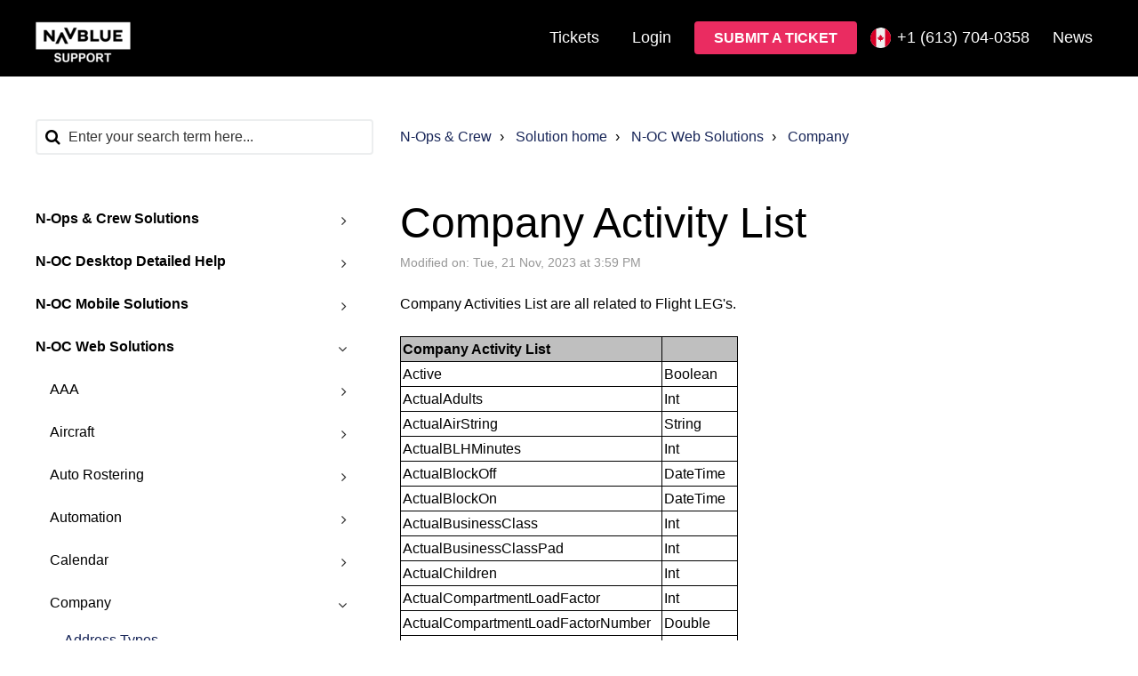

--- FILE ---
content_type: text/html; charset=utf-8
request_url: https://n-raido.support.navblue.aero/support/solutions/articles/35000188184-company-activity-list
body_size: 34194
content:
<!DOCTYPE html>
       
        <!--[if lt IE 7]><html class="no-js ie6 dew-dsm-theme " lang="en" dir="ltr" data-date-format="non_us"><![endif]-->       
        <!--[if IE 7]><html class="no-js ie7 dew-dsm-theme " lang="en" dir="ltr" data-date-format="non_us"><![endif]-->       
        <!--[if IE 8]><html class="no-js ie8 dew-dsm-theme " lang="en" dir="ltr" data-date-format="non_us"><![endif]-->       
        <!--[if IE 9]><html class="no-js ie9 dew-dsm-theme " lang="en" dir="ltr" data-date-format="non_us"><![endif]-->       
        <!--[if IE 10]><html class="no-js ie10 dew-dsm-theme " lang="en" dir="ltr" data-date-format="non_us"><![endif]-->       
        <!--[if (gt IE 10)|!(IE)]><!--><html class="no-js  dew-dsm-theme " lang="en" dir="ltr" data-date-format="non_us"><!--<![endif]-->
	<head>
		
		<!-- Title for the page -->
<title> Company Activity List : N-Ops & Crew </title>

<!-- Meta information -->

      <meta charset="utf-8" />
      <meta http-equiv="X-UA-Compatible" content="IE=edge,chrome=1" />
      <meta name="description" content= "" />
      <meta name="author" content= "" />
       <meta property="og:title" content="Company Activity List" />  <meta property="og:url" content="https://n-raido.support.navblue.aero/support/solutions/articles/35000188184-company-activity-list" />  <meta property="og:description" content="   Company Activities List are all related to Flight LEG&amp;#39;s.        Company Activity List         Active    Boolean    ActualAdults    Int    ActualAirString    String    ActualBLHMinutes    Int    ActualBlockOff    DateTime    ActualBlockOn    Dat..." />  <meta property="og:image" content="https://s3.amazonaws.com/cdn.freshdesk.com/data/helpdesk/attachments/production/35006832533/logo/7nMk0h5Dkmag_myirqkKTsehc5o9KyxZjw.png?X-Amz-Algorithm=AWS4-HMAC-SHA256&amp;amp;X-Amz-Credential=AKIAS6FNSMY2XLZULJPI%2F20260126%2Fus-east-1%2Fs3%2Faws4_request&amp;amp;X-Amz-Date=20260126T095509Z&amp;amp;X-Amz-Expires=604800&amp;amp;X-Amz-SignedHeaders=host&amp;amp;X-Amz-Signature=c692131badb94b5630bd994481740b59b038a7ddf9199507cd162d69f2134e63" />  <meta property="og:site_name" content="N-Ops &amp; Crew" />  <meta property="og:type" content="article" />  <meta name="twitter:title" content="Company Activity List" />  <meta name="twitter:url" content="https://n-raido.support.navblue.aero/support/solutions/articles/35000188184-company-activity-list" />  <meta name="twitter:description" content="   Company Activities List are all related to Flight LEG&amp;#39;s.        Company Activity List         Active    Boolean    ActualAdults    Int    ActualAirString    String    ActualBLHMinutes    Int    ActualBlockOff    DateTime    ActualBlockOn    Dat..." />  <meta name="twitter:image" content="https://s3.amazonaws.com/cdn.freshdesk.com/data/helpdesk/attachments/production/35006832533/logo/7nMk0h5Dkmag_myirqkKTsehc5o9KyxZjw.png?X-Amz-Algorithm=AWS4-HMAC-SHA256&amp;amp;X-Amz-Credential=AKIAS6FNSMY2XLZULJPI%2F20260126%2Fus-east-1%2Fs3%2Faws4_request&amp;amp;X-Amz-Date=20260126T095509Z&amp;amp;X-Amz-Expires=604800&amp;amp;X-Amz-SignedHeaders=host&amp;amp;X-Amz-Signature=c692131badb94b5630bd994481740b59b038a7ddf9199507cd162d69f2134e63" />  <meta name="twitter:card" content="summary" />  <meta name="keywords" content="Company Activity List" />  <link rel="canonical" href="https://n-raido.support.navblue.aero/support/solutions/articles/35000188184-company-activity-list" /> 

<!-- Responsive setting -->
<link rel="apple-touch-icon" href="https://s3.amazonaws.com/cdn.freshdesk.com/data/helpdesk/attachments/production/35006832542/fav_icon/QhH4YG9nY7Pa0bWD7c90BMvyJ9EVndggKQ.ico" />
        <link rel="apple-touch-icon" sizes="72x72" href="https://s3.amazonaws.com/cdn.freshdesk.com/data/helpdesk/attachments/production/35006832542/fav_icon/QhH4YG9nY7Pa0bWD7c90BMvyJ9EVndggKQ.ico" />
        <link rel="apple-touch-icon" sizes="114x114" href="https://s3.amazonaws.com/cdn.freshdesk.com/data/helpdesk/attachments/production/35006832542/fav_icon/QhH4YG9nY7Pa0bWD7c90BMvyJ9EVndggKQ.ico" />
        <link rel="apple-touch-icon" sizes="144x144" href="https://s3.amazonaws.com/cdn.freshdesk.com/data/helpdesk/attachments/production/35006832542/fav_icon/QhH4YG9nY7Pa0bWD7c90BMvyJ9EVndggKQ.ico" />
        <meta name="viewport" content="width=device-width, initial-scale=1.0, maximum-scale=5.0, user-scalable=yes" /> 

<meta name="viewport" content="width=device-width, initial-scale=1.0" />
<link rel="stylesheet" href="https://fonts.googleapis.com/css?family=Open+Sans:400,400italic,600,600italic,700,700italic,300,300italic"  type="text/css" />
<link rel="stylesheet" href="//maxcdn.bootstrapcdn.com/font-awesome/4.7.0/css/font-awesome.min.css" />
<script src="https://kit.fontawesome.com/076e4621c2.js" crossorigin="anonymous"></script>
<link rel="stylesheet" href="//cdn.jsdelivr.net/jquery.magnific-popup/1.0.0/magnific-popup.css" />

<!-- JJ Freshchat integration 

<script src="https://wchat.freshchat.com/js/widget.js"></script> -->

<!-- JJ Matomo analytics -->
<script type="text/javascript">
  var _paq = window._paq || [];
  /* tracker methods like "setCustomDimension" should be called before "trackPageView" */
  _paq.push(['trackPageView']);
  _paq.push(['enableLinkTracking']);
  (function() {
    var u="https://nflightplanningsupportnavblueaero.matomo.cloud/";
    _paq.push(['setTrackerUrl', u+'matomo.php']);
    _paq.push(['setSiteId', '3']);
    var d=document, g=d.createElement('script'), s=d.getElementsByTagName('script')[0];
    g.type='text/javascript'; g.async=true; g.defer=true; g.src='//cdn.matomo.cloud/nflightplanningsupportnavblueaero.matomo.cloud/matomo.js'; s.parentNode.insertBefore(g,s);
  })();
</script>
<!-- End Matomo Code -->

		
		<!-- Adding meta tag for CSRF token -->
		<meta name="csrf-param" content="authenticity_token" />
<meta name="csrf-token" content="5kUp+I34BvnUqnyeMh3P7od5CgS1EYPXobtOGmPUQfKJk8BUjfiUtUBIkEKrs5cqWARMi8u7KkG+XQhyI30bwQ==" />
		<!-- End meta tag for CSRF token -->
		
		<!-- Fav icon for portal -->
		<link rel='shortcut icon' href='https://s3.amazonaws.com/cdn.freshdesk.com/data/helpdesk/attachments/production/35006832542/fav_icon/QhH4YG9nY7Pa0bWD7c90BMvyJ9EVndggKQ.ico' />

		<!-- Base stylesheet -->
 
		<link rel="stylesheet" media="print" href="https://assets8.freshdesk.com/assets/cdn/portal_print-6e04b27f27ab27faab81f917d275d593fa892ce13150854024baaf983b3f4326.css" />
	  		<link rel="stylesheet" media="screen" href="https://assets4.freshdesk.com/assets/cdn/falcon_portal_utils-57fc5f91db982a7ecd698d80ef41469e73b87782f2d9f218886147ca63c081ab.css" />	

		
		<!-- Theme stylesheet -->

		<link href="/support/theme.css?v=4&amp;d=1722844560" media="screen" rel="stylesheet" type="text/css">

		<!-- Google font url if present -->
		

		<!-- Including default portal based script framework at the top -->
		<script src="https://assets10.freshdesk.com/assets/cdn/portal_head_v2-d07ff5985065d4b2f2826fdbbaef7df41eb75e17b915635bf0413a6bc12fd7b7.js"></script>
		<!-- Including syntexhighlighter for portal -->
		<script src="https://assets7.freshdesk.com/assets/cdn/prism-841b9ba9ca7f9e1bc3cdfdd4583524f65913717a3ab77714a45dd2921531a402.js"></script>

		

		<!-- Access portal settings information via javascript -->
		 <script type="text/javascript">     var portal = {"language":"en","name":"N-Ops &amp; Crew","contact_info":"","current_page_name":"article_view","current_tab":"solutions","vault_service":{"url":"https://vault-service.freshworks.com/data","max_try":2,"product_name":"fd"},"current_account_id":805720,"preferences":{"bg_color":"#ffffff","header_color":"#ffffff","help_center_color":"#f3f5f7","footer_color":"#000000","tab_color":"#ffffff","tab_hover_color":"#fe3054","btn_background":"#f3f5f7","btn_primary_background":"#fe3054","baseFont":"Helvetica","textColor":"#000000","headingsFont":"Helvetica","headingsColor":"#3b3b3b","linkColor":"#183247","linkColorHover":"#fe3054","inputFocusRingColor":"#fe3054","nonResponsive":"false"},"image_placeholders":{"spacer":"https://assets6.freshdesk.com/assets/misc/spacer.gif","profile_thumb":"https://assets1.freshdesk.com/assets/misc/profile_blank_thumb-4a7b26415585aebbd79863bd5497100b1ea52bab8df8db7a1aecae4da879fd96.jpg","profile_medium":"https://assets5.freshdesk.com/assets/misc/profile_blank_medium-1dfbfbae68bb67de0258044a99f62e94144f1cc34efeea73e3fb85fe51bc1a2c.jpg"},"falcon_portal_theme":true,"current_object_id":35000188184};     var attachment_size = 20;     var blocked_extensions = "";     var allowed_extensions = "";     var store = { 
        ticket: {},
        portalLaunchParty: {} };    store.portalLaunchParty.ticketFragmentsEnabled = false;    store.pod = "us-east-1";    store.region = "US"; </script> 


			
	</head>
	<body>
            	
		
		
		<!-- Notification Messages -->
 <div class="alert alert-with-close notice hide" id="noticeajax"></div> 
<div class="layout layout--anonymous">
  <div class="layout__header">
    <header class="topbar container" data-topbar>
  <div class="container-inner">
    <div class="topbar__inner">
      <div class="topbar__col clearfix">
        <div class="logo-wrapper">
          <div class="logo">
            <a href="https://www.navblue.aero/support/">
              <img src="https://s3.amazonaws.com/cdn.freshdesk.com/data/helpdesk/attachments/production/35006832533/logo/7nMk0h5Dkmag_myirqkKTsehc5o9KyxZjw.png" alt="">
              
            </a>
          </div>
        </div>
        
        <button type="button" role="button" aria-label="Toggle Navigation" class="lines-button x" data-toggle-menu>
          <span class="lines"></span></button>
      </div>
      <div class="topbar__col topbar__menu">
        <div class="topbar__collapse" data-menu>
          <div class="topbar__controls topbar__controls--anonymous">

            <!-- NZS link to Status page for logged and non restricted user -->
    		 
            <!-- NZS end of link to Status page for logged and non restricted user -->
            
            {//% unless portal.user.is_agent %}
              <a class="btn btn-topbar" href="/support/tickets">Tickets</a>
	           <div class="welcome">Welcome <b></b> </div>  <b><a href="/support/login"><b>Login</b></a></b>  
            <!-- NZS Show the button Submit a ticket if not on the "submit a ticket" page -->
             
			    <a class="btn btn-default" href="/support/tickets/new">Submit a Ticket</a>
            
 				<!-- Phone dropdown -->
				<div class="topbar-phone">
				  <span class="topbar-phone__title"><i class="flags flag-canada"></i>+1 (613) 704-0358</span>
				  <ul class="topbar-phone__list">
					<li class="topbar-phone__list-item" data-title="Canada"> 
					  <i class="flags flag-canada"></i>
					  <a href="tel:+16137040358">+1 (613) 704-0358</a>
					</li>
					<li class="topbar-phone__list-item" data-title="France"> 
					  <i class="flags flag-france"></i>
					  <a href="tel:+33567342929">+33 567 34 2929</a>
					</li>
					<li class="topbar-phone__list-item" data-title="UK"> 
					  <i class="flags flag-uk"></i>
					  <a href="tel:+441483694517">+44 1483 694517</a>
				  </ul>
				</div>     
              <a class="btn btn-topbar" href="https://www.navblue.aero/news/">News</a>				
            {//% endunless %}           
          </div>
        </div>
      </div>
    </div>
  </div>
</header>

    
    <!-- Search and page links for the page -->
    
    <script> console.log(article_view); </script> 
      
    
  </div>
 
  
    <!-- if not portal home, the only reachable page are related tickets so we display the content --> 
  <div class="layout__content">
    <div class="container">
      <div class="container-inner clearfix">
        
          <script> console.log("show content 2"); </script>   
          <div class="article-page">
  <div class="row clearfix">
      <div class="column column--sm-4">
          <div class="search-box search-box--small">
            <form class="hc-search-form print--remove" autocomplete="off" action="/support/search/solutions" id="hc-search-form" data-csrf-ignore="true">
	<div class="hc-search-input">
	<label for="support-search-input" class="hide">Enter your search term here...</label>
		<input placeholder="Enter your search term here..." type="text"
			name="term" class="special" value=""
            rel="page-search" data-max-matches="10" id="support-search-input">
	</div>
	<div class="hc-search-button">
		<button class="btn btn-primary" aria-label="Search" type="submit" autocomplete="off">
			<i class="mobile-icon-search hide-tablet"></i>
			<span class="hide-in-mobile">
				Search
			</span>
		</button>
	</div>
</form>
          </div>
        </div>
    <div class="column column--sm-8">
      <ol class="breadcrumbs">
        <li>
          <a href="/support/home">N-Ops & Crew</a>
        </li>
        <li title="Solution home">
          <a href="/support/solutions">Solution home</a>
        </li>
        <li title="N-OC Web Solutions">
          <a href="/support/solutions/35000137058">N-OC Web Solutions</a>
        </li>
        <li title="Company">
          <a href="/support/solutions/folders/35000237430">Company</a>
        </li>
      </ol>
    </div>
    
  </div>
  
  <div class="row clearfix">
      <div class="column column--sm-4">
          <div class="article-sidebar">
    
              <!-- Side Navigation  -->
              <div class="sidebar-nav">
                  <div class="sidenav sidenav--accordion">
                    <ul class="sidenav-categories">
                      
                        
                          <li class="sidenav-category " id="sidenav-category-35000131404">
                            <a class="sidenav-category__link js-sidenav-category-link">N-Ops & Crew Solutions</a>
                            <ul class="sidenav-sections">
                              
                                
                              
                            </ul>
                          </li>
                        
                      
                        
                      
                        
                          <li class="sidenav-category " id="sidenav-category-35000144511">
                            <a class="sidenav-category__link js-sidenav-category-link">N-OC Desktop Detailed Help</a>
                            <ul class="sidenav-sections">
                              
                                
                                  <li class="sidenav-section " id="sidenav-section-35000225510">
                                    <a class="sidenav-section__link js-sidenav-section-link">N-OC Desktop How To Guides</a>
                                    <ul class="sidenav-articles">
                                      
                                        <li class="sidenav-article " id="sidenav-article-35000188192">
                                          <a class="sidenav-article__link js-sidenav-article-link" href="/support/solutions/articles/35000188192-rostact-action">RostAct Action</a>
                                        </li>
                                      
                                        <li class="sidenav-article " id="sidenav-article-35000188193">
                                          <a class="sidenav-article__link js-sidenav-article-link" href="/support/solutions/articles/35000188193-filters">Filters</a>
                                        </li>
                                      
                                        <li class="sidenav-article " id="sidenav-article-35000188195">
                                          <a class="sidenav-article__link js-sidenav-article-link" href="/support/solutions/articles/35000188195-call-out">Call Out</a>
                                        </li>
                                      
                                        <li class="sidenav-article " id="sidenav-article-35000108098">
                                          <a class="sidenav-article__link js-sidenav-article-link" href="/support/solutions/articles/35000108098-how-to-install-n-oc-desktop">How to Install N-OC Desktop</a>
                                        </li>
                                      
                                    </ul>
                                  </li>
                                
                              
                                
                                  <li class="sidenav-section " id="sidenav-section-35000225511">
                                    <a class="sidenav-section__link js-sidenav-section-link">N-OC Desktop Getting Started</a>
                                    <ul class="sidenav-articles">
                                      
                                        <li class="sidenav-article " id="sidenav-article-35000188197">
                                          <a class="sidenav-article__link js-sidenav-article-link" href="/support/solutions/articles/35000188197-navigate-the-gantt">Navigate the Gantt</a>
                                        </li>
                                      
                                        <li class="sidenav-article " id="sidenav-article-35000188198">
                                          <a class="sidenav-article__link js-sidenav-article-link" href="/support/solutions/articles/35000188198-general-all-gantts">General all Gantts</a>
                                        </li>
                                      
                                        <li class="sidenav-article " id="sidenav-article-35000188199">
                                          <a class="sidenav-article__link js-sidenav-article-link" href="/support/solutions/articles/35000188199-roster-gantt">Roster Gantt</a>
                                        </li>
                                      
                                        <li class="sidenav-article " id="sidenav-article-35000188200">
                                          <a class="sidenav-article__link js-sidenav-article-link" href="/support/solutions/articles/35000188200-using-filters-in-the-gantt">Using filters in the Gantt</a>
                                        </li>
                                      
                                        <li class="sidenav-article " id="sidenav-article-35000188201">
                                          <a class="sidenav-article__link js-sidenav-article-link" href="/support/solutions/articles/35000188201-the-eye">The Eye</a>
                                        </li>
                                      
                                        <li class="sidenav-article " id="sidenav-article-35000188203">
                                          <a class="sidenav-article__link js-sidenav-article-link" href="/support/solutions/articles/35000188203-schedule-gantt">Schedule Gantt</a>
                                        </li>
                                      
                                        <li class="sidenav-article " id="sidenav-article-35000188206">
                                          <a class="sidenav-article__link js-sidenav-article-link" href="/support/solutions/articles/35000188206-roster-block-gantt">Roster Block Gantt</a>
                                        </li>
                                      
                                        <li class="sidenav-article " id="sidenav-article-35000188207">
                                          <a class="sidenav-article__link js-sidenav-article-link" href="/support/solutions/articles/35000188207-shortcut">Shortcut</a>
                                        </li>
                                      
                                    </ul>
                                  </li>
                                
                              
                                
                                  <li class="sidenav-section " id="sidenav-section-35000225512">
                                    <a class="sidenav-section__link js-sidenav-section-link">N-OC Desktop - Aircraft</a>
                                    <ul class="sidenav-articles">
                                      
                                        <li class="sidenav-article " id="sidenav-article-35000188208">
                                          <a class="sidenav-article__link js-sidenav-article-link" href="/support/solutions/articles/35000188208-aircraft-filter">Aircraft Filter</a>
                                        </li>
                                      
                                        <li class="sidenav-article " id="sidenav-article-35000188209">
                                          <a class="sidenav-article__link js-sidenav-article-link" href="/support/solutions/articles/35000188209-aircraft-type">Aircraft Type</a>
                                        </li>
                                      
                                    </ul>
                                  </li>
                                
                              
                                
                                  <li class="sidenav-section " id="sidenav-section-35000225513">
                                    <a class="sidenav-section__link js-sidenav-section-link">N-OC Desktop - Company</a>
                                    <ul class="sidenav-articles">
                                      
                                        <li class="sidenav-article " id="sidenav-article-35000188210">
                                          <a class="sidenav-article__link js-sidenav-article-link" href="/support/solutions/articles/35000188210-address-type">Address Type</a>
                                        </li>
                                      
                                        <li class="sidenav-article " id="sidenav-article-35000188211">
                                          <a class="sidenav-article__link js-sidenav-article-link" href="/support/solutions/articles/35000188211-addressees">Addressees</a>
                                        </li>
                                      
                                        <li class="sidenav-article " id="sidenav-article-35000188212">
                                          <a class="sidenav-article__link js-sidenav-article-link" href="/support/solutions/articles/35000188212-bases">Bases</a>
                                        </li>
                                      
                                        <li class="sidenav-article " id="sidenav-article-35000188213">
                                          <a class="sidenav-article__link js-sidenav-article-link" href="/support/solutions/articles/35000188213-email-types">Email Types</a>
                                        </li>
                                      
                                        <li class="sidenav-article " id="sidenav-article-35000188214">
                                          <a class="sidenav-article__link js-sidenav-article-link" href="/support/solutions/articles/35000188214-reference-activities">Reference Activities</a>
                                        </li>
                                      
                                        <li class="sidenav-article " id="sidenav-article-35000188215">
                                          <a class="sidenav-article__link js-sidenav-article-link" href="/support/solutions/articles/35000188215-department">Department</a>
                                        </li>
                                      
                                    </ul>
                                  </li>
                                
                              
                                
                                  <li class="sidenav-section " id="sidenav-section-35000225514">
                                    <a class="sidenav-section__link js-sidenav-section-link">N-OC Desktop - Calendar</a>
                                    <ul class="sidenav-articles">
                                      
                                        <li class="sidenav-article " id="sidenav-article-35000188216">
                                          <a class="sidenav-article__link js-sidenav-article-link" href="/support/solutions/articles/35000188216-period-rules">Period Rules</a>
                                        </li>
                                      
                                    </ul>
                                  </li>
                                
                              
                                
                                  <li class="sidenav-section " id="sidenav-section-35000225515">
                                    <a class="sidenav-section__link js-sidenav-section-link">N-OC Desktop - Schedule</a>
                                    <ul class="sidenav-articles">
                                      
                                        <li class="sidenav-article " id="sidenav-article-35000188222">
                                          <a class="sidenav-article__link js-sidenav-article-link" href="/support/solutions/articles/35000188222-aircraft-wizard">Aircraft Wizard</a>
                                        </li>
                                      
                                        <li class="sidenav-article " id="sidenav-article-35000188217">
                                          <a class="sidenav-article__link js-sidenav-article-link" href="/support/solutions/articles/35000188217-leg-filter">Leg Filter</a>
                                        </li>
                                      
                                        <li class="sidenav-article " id="sidenav-article-35000188221">
                                          <a class="sidenav-article__link js-sidenav-article-link" href="/support/solutions/articles/35000188221-schedule-import">Schedule Import</a>
                                        </li>
                                      
                                        <li class="sidenav-article " id="sidenav-article-35000188220">
                                          <a class="sidenav-article__link js-sidenav-article-link" href="/support/solutions/articles/35000188220-schedule-wizard">Schedule Wizard</a>
                                        </li>
                                      
                                        <li class="sidenav-article " id="sidenav-article-35000188218">
                                          <a class="sidenav-article__link js-sidenav-article-link" href="/support/solutions/articles/35000188218-schedules">Schedules</a>
                                        </li>
                                      
                                        <li class="sidenav-article " id="sidenav-article-35000188223">
                                          <a class="sidenav-article__link js-sidenav-article-link" href="/support/solutions/articles/35000188223-tail-assign-optimizer">Tail Assign Optimizer</a>
                                        </li>
                                      
                                    </ul>
                                  </li>
                                
                              
                                
                                  <li class="sidenav-section " id="sidenav-section-35000225516">
                                    <a class="sidenav-section__link js-sidenav-section-link">N-OC Desktop - Human Resources</a>
                                    <ul class="sidenav-articles">
                                      
                                        <li class="sidenav-article " id="sidenav-article-35000188224">
                                          <a class="sidenav-article__link js-sidenav-article-link" href="/support/solutions/articles/35000188224-block-filters">Block Filters</a>
                                        </li>
                                      
                                        <li class="sidenav-article " id="sidenav-article-35000188237">
                                          <a class="sidenav-article__link js-sidenav-article-link" href="/support/solutions/articles/35000188237-block-wizard">Block Wizard</a>
                                        </li>
                                      
                                        <li class="sidenav-article " id="sidenav-article-35000188225">
                                          <a class="sidenav-article__link js-sidenav-article-link" href="/support/solutions/articles/35000188225-crew-complement">Crew Complement</a>
                                        </li>
                                      
                                        <li class="sidenav-article " id="sidenav-article-35000188238">
                                          <a class="sidenav-article__link js-sidenav-article-link" href="/support/solutions/articles/35000188238-crew-pairing-optimizer">Crew Pairing Optimizer</a>
                                        </li>
                                      
                                        <li class="sidenav-article " id="sidenav-article-35000188227">
                                          <a class="sidenav-article__link js-sidenav-article-link" href="/support/solutions/articles/35000188227-hr-documents">HR Documents</a>
                                        </li>
                                      
                                        <li class="sidenav-article " id="sidenav-article-35000188228">
                                          <a class="sidenav-article__link js-sidenav-article-link" href="/support/solutions/articles/35000188228-hr-log">HR Log</a>
                                        </li>
                                      
                                        <li class="sidenav-article " id="sidenav-article-35000188229">
                                          <a class="sidenav-article__link js-sidenav-article-link" href="/support/solutions/articles/35000188229-human-resources">Human Resources</a>
                                        </li>
                                      
                                        <li class="sidenav-article " id="sidenav-article-35000188230">
                                          <a class="sidenav-article__link js-sidenav-article-link" href="/support/solutions/articles/35000188230-net-reserve-grid">Net Reserve Grid</a>
                                        </li>
                                      
                                        <li class="sidenav-article " id="sidenav-article-35000188231">
                                          <a class="sidenav-article__link js-sidenav-article-link" href="/support/solutions/articles/35000188231-net-reserve-quotas">Net Reserve Quotas</a>
                                        </li>
                                      
                                        <li class="sidenav-article " id="sidenav-article-35000188236">
                                          <a class="sidenav-article__link js-sidenav-article-link" href="/support/solutions/articles/35000188236-pairing-modification-wizard">Pairing Modification wizard</a>
                                        </li>
                                      
                                        <li class="sidenav-article " id="sidenav-article-35000188232">
                                          <a class="sidenav-article__link js-sidenav-article-link" href="/support/solutions/articles/35000188232-pairing-name-convention">Pairing Name Convention</a>
                                        </li>
                                      
                                        <li class="sidenav-article " id="sidenav-article-35000188233">
                                          <a class="sidenav-article__link js-sidenav-article-link" href="/support/solutions/articles/35000188233-rostact-action">RostAct Action</a>
                                        </li>
                                      
                                        <li class="sidenav-article " id="sidenav-article-35000188234">
                                          <a class="sidenav-article__link js-sidenav-article-link" href="/support/solutions/articles/35000188234-rostact-action-group">RostAct Action Group</a>
                                        </li>
                                      
                                        <li class="sidenav-article " id="sidenav-article-35000188235">
                                          <a class="sidenav-article__link js-sidenav-article-link" href="/support/solutions/articles/35000188235-roster-filter">Roster filter</a>
                                        </li>
                                      
                                        <li class="sidenav-article " id="sidenav-article-35000188239">
                                          <a class="sidenav-article__link js-sidenav-article-link" href="/support/solutions/articles/35000188239-rule-based-pairing-modification">Rule-Based Pairing Modification</a>
                                        </li>
                                      
                                        <li class="sidenav-article " id="sidenav-article-35000188242">
                                          <a class="sidenav-article__link js-sidenav-article-link" href="/support/solutions/articles/35000188242-training-facilities">Training Facilities</a>
                                        </li>
                                      
                                        <li class="sidenav-article " id="sidenav-article-35000188241">
                                          <a class="sidenav-article__link js-sidenav-article-link" href="/support/solutions/articles/35000188241-training-facility-levels">Training Facility Levels</a>
                                        </li>
                                      
                                        <li class="sidenav-article " id="sidenav-article-35000188246">
                                          <a class="sidenav-article__link js-sidenav-article-link" href="/support/solutions/articles/35000188246-training-pattern">Training Pattern</a>
                                        </li>
                                      
                                        <li class="sidenav-article " id="sidenav-article-35000188240">
                                          <a class="sidenav-article__link js-sidenav-article-link" href="/support/solutions/articles/35000188240-training-session-types">Training Session Types</a>
                                        </li>
                                      
                                        <li class="sidenav-article " id="sidenav-article-35000188243">
                                          <a class="sidenav-article__link js-sidenav-article-link" href="/support/solutions/articles/35000188243-training-sessions">Training Sessions</a>
                                        </li>
                                      
                                        <li class="sidenav-article " id="sidenav-article-35000188244">
                                          <a class="sidenav-article__link js-sidenav-article-link" href="/support/solutions/articles/35000188244-training-status-categories">Training Status Categories</a>
                                        </li>
                                      
                                        <li class="sidenav-article " id="sidenav-article-35000188245">
                                          <a class="sidenav-article__link js-sidenav-article-link" href="/support/solutions/articles/35000188245-training-statuses">Training Statuses</a>
                                        </li>
                                      
                                        <li class="sidenav-article " id="sidenav-article-35000188247">
                                          <a class="sidenav-article__link js-sidenav-article-link" href="/support/solutions/articles/35000188247-training-wizard">Training Wizard</a>
                                        </li>
                                      
                                        <li class="sidenav-article " id="sidenav-article-35000188249">
                                          <a class="sidenav-article__link js-sidenav-article-link" href="/support/solutions/articles/35000188249-transaction-codes">Transaction Codes</a>
                                        </li>
                                      
                                        <li class="sidenav-article " id="sidenav-article-35000188248">
                                          <a class="sidenav-article__link js-sidenav-article-link" href="/support/solutions/articles/35000188248-transaction-groups">Transaction Groups</a>
                                        </li>
                                      
                                    </ul>
                                  </li>
                                
                              
                                
                                  <li class="sidenav-section " id="sidenav-section-35000225518">
                                    <a class="sidenav-section__link js-sidenav-section-link">N-OC Desktop - Automation</a>
                                    <ul class="sidenav-articles">
                                      
                                        <li class="sidenav-article " id="sidenav-article-35000188253">
                                          <a class="sidenav-article__link js-sidenav-article-link" href="/support/solutions/articles/35000188253-autoassign">Autoassign</a>
                                        </li>
                                      
                                        <li class="sidenav-article " id="sidenav-article-35000188254">
                                          <a class="sidenav-article__link js-sidenav-article-link" href="/support/solutions/articles/35000188254-autoassign-templates">Autoassign Templates</a>
                                        </li>
                                      
                                        <li class="sidenav-article " id="sidenav-article-35000188256">
                                          <a class="sidenav-article__link js-sidenav-article-link" href="/support/solutions/articles/35000188256-roster-patterns">Roster Patterns</a>
                                        </li>
                                      
                                        <li class="sidenav-article " id="sidenav-article-35000188259">
                                          <a class="sidenav-article__link js-sidenav-article-link" href="/support/solutions/articles/35000188259-autoroster-pairing-template">Autoroster Pairing Template</a>
                                        </li>
                                      
                                        <li class="sidenav-article " id="sidenav-article-35000188260">
                                          <a class="sidenav-article__link js-sidenav-article-link" href="/support/solutions/articles/35000188260-requests">Requests</a>
                                        </li>
                                      
                                        <li class="sidenav-article " id="sidenav-article-35000188261">
                                          <a class="sidenav-article__link js-sidenav-article-link" href="/support/solutions/articles/35000188261-external-processing">External processing</a>
                                        </li>
                                      
                                    </ul>
                                  </li>
                                
                              
                                
                                  <li class="sidenav-section " id="sidenav-section-35000225519">
                                    <a class="sidenav-section__link js-sidenav-section-link">N-OC Desktop - Cost</a>
                                    <ul class="sidenav-articles">
                                      
                                        <li class="sidenav-article " id="sidenav-article-35000188262">
                                          <a class="sidenav-article__link js-sidenav-article-link" href="/support/solutions/articles/35000188262-cost">Cost</a>
                                        </li>
                                      
                                        <li class="sidenav-article " id="sidenav-article-35000188263">
                                          <a class="sidenav-article__link js-sidenav-article-link" href="/support/solutions/articles/35000188263-the-idea-behind-cost-calculation">The Idea Behind Cost Calculation</a>
                                        </li>
                                      
                                        <li class="sidenav-article " id="sidenav-article-35000188264">
                                          <a class="sidenav-article__link js-sidenav-article-link" href="/support/solutions/articles/35000188264-exchange-rates">Exchange rates</a>
                                        </li>
                                      
                                        <li class="sidenav-article " id="sidenav-article-35000188265">
                                          <a class="sidenav-article__link js-sidenav-article-link" href="/support/solutions/articles/35000188265-cost-definitions">Cost Definitions</a>
                                        </li>
                                      
                                        <li class="sidenav-article " id="sidenav-article-35000188266">
                                          <a class="sidenav-article__link js-sidenav-article-link" href="/support/solutions/articles/35000188266-cost-formula">Cost Formula</a>
                                        </li>
                                      
                                        <li class="sidenav-article " id="sidenav-article-35000188267">
                                          <a class="sidenav-article__link js-sidenav-article-link" href="/support/solutions/articles/35000188267-cost-wizard">Cost Wizard</a>
                                        </li>
                                      
                                    </ul>
                                  </li>
                                
                              
                                
                                  <li class="sidenav-section " id="sidenav-section-35000225520">
                                    <a class="sidenav-section__link js-sidenav-section-link">N-OC Desktop - Payroll</a>
                                    <ul class="sidenav-articles">
                                      
                                        <li class="sidenav-article " id="sidenav-article-35000188273">
                                          <a class="sidenav-article__link js-sidenav-article-link" href="/support/solutions/articles/35000188273-bulk-edit-wizard">Bulk Edit Wizard</a>
                                        </li>
                                      
                                        <li class="sidenav-article " id="sidenav-article-35000188276">
                                          <a class="sidenav-article__link js-sidenav-article-link" href="/support/solutions/articles/35000188276-cancel-paycheck-wizard">Cancel Paycheck Wizard</a>
                                        </li>
                                      
                                        <li class="sidenav-article " id="sidenav-article-35000188277">
                                          <a class="sidenav-article__link js-sidenav-article-link" href="/support/solutions/articles/35000188277-export-paycheck-wizard">Export Paycheck Wizard</a>
                                        </li>
                                      
                                        <li class="sidenav-article " id="sidenav-article-35000188274">
                                          <a class="sidenav-article__link js-sidenav-article-link" href="/support/solutions/articles/35000188274-generate-paycheck-wizard">Generate Paycheck Wizard</a>
                                        </li>
                                      
                                        <li class="sidenav-article " id="sidenav-article-35000188268">
                                          <a class="sidenav-article__link js-sidenav-article-link" href="/support/solutions/articles/35000188268-payroll">Payroll</a>
                                        </li>
                                      
                                        <li class="sidenav-article " id="sidenav-article-35000188272">
                                          <a class="sidenav-article__link js-sidenav-article-link" href="/support/solutions/articles/35000188272-payroll-user-audit">Payroll User Audit</a>
                                        </li>
                                      
                                        <li class="sidenav-article " id="sidenav-article-35000188270">
                                          <a class="sidenav-article__link js-sidenav-article-link" href="/support/solutions/articles/35000188270-payroll-wizard">Payroll Wizard</a>
                                        </li>
                                      
                                    </ul>
                                  </li>
                                
                              
                            </ul>
                          </li>
                        
                      
                        
                          <li class="sidenav-category " id="sidenav-category-35000137344">
                            <a class="sidenav-category__link js-sidenav-category-link">N-OC Mobile Solutions</a>
                            <ul class="sidenav-sections">
                              
                                
                                  <li class="sidenav-section " id="sidenav-section-35000217595">
                                    <a class="sidenav-section__link js-sidenav-section-link">N-OC Mobile</a>
                                    <ul class="sidenav-articles">
                                      
                                        <li class="sidenav-article " id="sidenav-article-35000253221">
                                          <a class="sidenav-article__link js-sidenav-article-link" href="/support/solutions/articles/35000253221-adding-a-departure-time-to-station-operations">Adding a Departure Time to Station Operations</a>
                                        </li>
                                      
                                        <li class="sidenav-article " id="sidenav-article-35000253166">
                                          <a class="sidenav-article__link js-sidenav-article-link" href="/support/solutions/articles/35000253166-confirming-a-revision-and-viewing-roster">Confirming a Revision and Viewing Roster</a>
                                        </li>
                                      
                                        <li class="sidenav-article " id="sidenav-article-35000253173">
                                          <a class="sidenav-article__link js-sidenav-article-link" href="/support/solutions/articles/35000253173-confirming-company-documents">Confirming Company Documents</a>
                                        </li>
                                      
                                        <li class="sidenav-article " id="sidenav-article-35000253213">
                                          <a class="sidenav-article__link js-sidenav-article-link" href="/support/solutions/articles/35000253213-downloading-your-calendar">Downloading Your Calendar</a>
                                        </li>
                                      
                                        <li class="sidenav-article " id="sidenav-article-35000253165">
                                          <a class="sidenav-article__link js-sidenav-article-link" href="/support/solutions/articles/35000253165-general-navigation">General Navigation</a>
                                        </li>
                                      
                                        <li class="sidenav-article " id="sidenav-article-35000253174">
                                          <a class="sidenav-article__link js-sidenav-article-link" href="/support/solutions/articles/35000253174-giving-up-rostered-duties-to-a-specific-person">Giving Up Rostered Duties To A Specific Person</a>
                                        </li>
                                      
                                        <li class="sidenav-article " id="sidenav-article-35000253209">
                                          <a class="sidenav-article__link js-sidenav-article-link" href="/support/solutions/articles/35000253209-offering-rostered-duties-to-a-pool-of-people">Offering Rostered Duties To A Pool Of People</a>
                                        </li>
                                      
                                        <li class="sidenav-article " id="sidenav-article-35000253172">
                                          <a class="sidenav-article__link js-sidenav-article-link" href="/support/solutions/articles/35000253172-open-time">Open Time</a>
                                        </li>
                                      
                                        <li class="sidenav-article " id="sidenav-article-35000253210">
                                          <a class="sidenav-article__link js-sidenav-article-link" href="/support/solutions/articles/35000253210-requesting-duty-trade">Requesting Duty Trade</a>
                                        </li>
                                      
                                        <li class="sidenav-article " id="sidenav-article-35000253222">
                                          <a class="sidenav-article__link js-sidenav-article-link" href="/support/solutions/articles/35000253222-view-pay-related-credits-and-payroll">View Pay Related Credits and Payroll</a>
                                        </li>
                                      
                                        <li class="sidenav-article " id="sidenav-article-35000253211">
                                          <a class="sidenav-article__link js-sidenav-article-link" href="/support/solutions/articles/35000253211-viewing-my-documents">Viewing My Documents</a>
                                        </li>
                                      
                                        <li class="sidenav-article " id="sidenav-article-35000253220">
                                          <a class="sidenav-article__link js-sidenav-article-link" href="/support/solutions/articles/35000253220-viewing-station-operations">Viewing Station Operations</a>
                                        </li>
                                      
                                        <li class="sidenav-article " id="sidenav-article-35000253214">
                                          <a class="sidenav-article__link js-sidenav-article-link" href="/support/solutions/articles/35000253214-viewing-the-hr-log">Viewing the HR Log</a>
                                        </li>
                                      
                                        <li class="sidenav-article " id="sidenav-article-35000253212">
                                          <a class="sidenav-article__link js-sidenav-article-link" href="/support/solutions/articles/35000253212-viewing-the-monthly-roster-and-notes-on-duties">Viewing the Monthly Roster and Notes on Duties</a>
                                        </li>
                                      
                                    </ul>
                                  </li>
                                
                              
                                
                                  <li class="sidenav-section " id="sidenav-section-35000232592">
                                    <a class="sidenav-section__link js-sidenav-section-link">N-OC Mobile Detailed Help</a>
                                    <ul class="sidenav-articles">
                                      
                                        <li class="sidenav-article " id="sidenav-article-35000188431">
                                          <a class="sidenav-article__link js-sidenav-article-link" href="/support/solutions/articles/35000188431-crew-viewing-company-documents">Crew Viewing Company Documents</a>
                                        </li>
                                      
                                        <li class="sidenav-article " id="sidenav-article-35000187567">
                                          <a class="sidenav-article__link js-sidenav-article-link" href="/support/solutions/articles/35000187567-crewmember-functionality-in-n-oc-mobile">Crewmember functionality in N-OC Mobile</a>
                                        </li>
                                      
                                        <li class="sidenav-article " id="sidenav-article-35000188427">
                                          <a class="sidenav-article__link js-sidenav-article-link" href="/support/solutions/articles/35000188427-download-roster">Download Roster</a>
                                        </li>
                                      
                                        <li class="sidenav-article " id="sidenav-article-35000188434">
                                          <a class="sidenav-article__link js-sidenav-article-link" href="/support/solutions/articles/35000188434-mobile-on-time-performance-report">Mobile On Time Performance Report</a>
                                        </li>
                                      
                                        <li class="sidenav-article " id="sidenav-article-35000188428">
                                          <a class="sidenav-article__link js-sidenav-article-link" href="/support/solutions/articles/35000188428-my-balance">My Balance</a>
                                        </li>
                                      
                                        <li class="sidenav-article " id="sidenav-article-35000188429">
                                          <a class="sidenav-article__link js-sidenav-article-link" href="/support/solutions/articles/35000188429-my-check-in-my-check-out">My Check In / My Check Out</a>
                                        </li>
                                      
                                        <li class="sidenav-article " id="sidenav-article-35000188433">
                                          <a class="sidenav-article__link js-sidenav-article-link" href="/support/solutions/articles/35000188433-my-documents">My Documents</a>
                                        </li>
                                      
                                        <li class="sidenav-article " id="sidenav-article-35000188435">
                                          <a class="sidenav-article__link js-sidenav-article-link" href="/support/solutions/articles/35000188435-my-revision">My Revision</a>
                                        </li>
                                      
                                        <li class="sidenav-article " id="sidenav-article-35000188436">
                                          <a class="sidenav-article__link js-sidenav-article-link" href="/support/solutions/articles/35000188436-my-roster">My Roster</a>
                                        </li>
                                      
                                        <li class="sidenav-article " id="sidenav-article-35000188437">
                                          <a class="sidenav-article__link js-sidenav-article-link" href="/support/solutions/articles/35000188437-payroll">Payroll</a>
                                        </li>
                                      
                                        <li class="sidenav-article " id="sidenav-article-35000188441">
                                          <a class="sidenav-article__link js-sidenav-article-link" href="/support/solutions/articles/35000188441-station-operations">Station Operations</a>
                                        </li>
                                      
                                        <li class="sidenav-article " id="sidenav-article-35000188442">
                                          <a class="sidenav-article__link js-sidenav-article-link" href="/support/solutions/articles/35000188442-stations">Stations</a>
                                        </li>
                                      
                                        <li class="sidenav-article " id="sidenav-article-35000188439">
                                          <a class="sidenav-article__link js-sidenav-article-link" href="/support/solutions/articles/35000188439-vacation-request">Vacation Request</a>
                                        </li>
                                      
                                        <li class="sidenav-article " id="sidenav-article-35000188440">
                                          <a class="sidenav-article__link js-sidenav-article-link" href="/support/solutions/articles/35000188440-vacation-swaps">Vacation Swaps</a>
                                        </li>
                                      
                                    </ul>
                                  </li>
                                
                              
                            </ul>
                          </li>
                        
                      
                        
                          <li class="sidenav-category is-active" id="sidenav-category-35000137058">
                            <a class="sidenav-category__link js-sidenav-category-link">N-OC Web Solutions</a>
                            <ul class="sidenav-sections">
                              
                                
                                  <li class="sidenav-section " id="sidenav-section-35000237418">
                                    <a class="sidenav-section__link js-sidenav-section-link">AAA</a>
                                    <ul class="sidenav-articles">
                                      
                                        <li class="sidenav-article " id="sidenav-article-35000187854">
                                          <a class="sidenav-article__link js-sidenav-article-link" href="/support/solutions/articles/35000187854-aaa">AAA</a>
                                        </li>
                                      
                                    </ul>
                                  </li>
                                
                              
                                
                                  <li class="sidenav-section " id="sidenav-section-35000237429">
                                    <a class="sidenav-section__link js-sidenav-section-link">Aircraft</a>
                                    <ul class="sidenav-articles">
                                      
                                        <li class="sidenav-article " id="sidenav-article-35000187589">
                                          <a class="sidenav-article__link js-sidenav-article-link" href="/support/solutions/articles/35000187589-aircraft">Aircraft</a>
                                        </li>
                                      
                                        <li class="sidenav-article " id="sidenav-article-35000187594">
                                          <a class="sidenav-article__link js-sidenav-article-link" href="/support/solutions/articles/35000187594-aircraft-categories">Aircraft Categories</a>
                                        </li>
                                      
                                        <li class="sidenav-article " id="sidenav-article-35000187595">
                                          <a class="sidenav-article__link js-sidenav-article-link" href="/support/solutions/articles/35000187595-aircraft-configuration">Aircraft Configuration</a>
                                        </li>
                                      
                                        <li class="sidenav-article " id="sidenav-article-35000187661">
                                          <a class="sidenav-article__link js-sidenav-article-link" href="/support/solutions/articles/35000187661-aircraft-doc-types">Aircraft Doc. Types</a>
                                        </li>
                                      
                                        <li class="sidenav-article " id="sidenav-article-35000187660">
                                          <a class="sidenav-article__link js-sidenav-article-link" href="/support/solutions/articles/35000187660-aircraft-documents-list">Aircraft Documents List</a>
                                        </li>
                                      
                                        <li class="sidenav-article " id="sidenav-article-35000187653">
                                          <a class="sidenav-article__link js-sidenav-article-link" href="/support/solutions/articles/35000187653-aircraft-equipment">Aircraft Equipment</a>
                                        </li>
                                      
                                        <li class="sidenav-article " id="sidenav-article-35000187654">
                                          <a class="sidenav-article__link js-sidenav-article-link" href="/support/solutions/articles/35000187654-aircraft-filters">Aircraft Filters</a>
                                        </li>
                                      
                                        <li class="sidenav-article " id="sidenav-article-35000188145">
                                          <a class="sidenav-article__link js-sidenav-article-link" href="/support/solutions/articles/35000188145-aircraft-maintenance-report">Aircraft Maintenance Report</a>
                                        </li>
                                      
                                        <li class="sidenav-article " id="sidenav-article-35000188142">
                                          <a class="sidenav-article__link js-sidenav-article-link" href="/support/solutions/articles/35000188142-aircraft-tracking-log">Aircraft Tracking Log</a>
                                        </li>
                                      
                                        <li class="sidenav-article " id="sidenav-article-35000187655">
                                          <a class="sidenav-article__link js-sidenav-article-link" href="/support/solutions/articles/35000187655-aircraft-types">Aircraft Types</a>
                                        </li>
                                      
                                        <li class="sidenav-article " id="sidenav-article-35000187656">
                                          <a class="sidenav-article__link js-sidenav-article-link" href="/support/solutions/articles/35000187656-aircraft-wizard">Aircraft Wizard</a>
                                        </li>
                                      
                                        <li class="sidenav-article " id="sidenav-article-35000188143">
                                          <a class="sidenav-article__link js-sidenav-article-link" href="/support/solutions/articles/35000188143-fleet-statistics">Fleet Statistics</a>
                                        </li>
                                      
                                        <li class="sidenav-article " id="sidenav-article-35000188144">
                                          <a class="sidenav-article__link js-sidenav-article-link" href="/support/solutions/articles/35000188144-form-m">Form M</a>
                                        </li>
                                      
                                        <li class="sidenav-article " id="sidenav-article-35000186690">
                                          <a class="sidenav-article__link js-sidenav-article-link" href="/support/solutions/articles/35000186690-maintenance">Maintenance</a>
                                        </li>
                                      
                                        <li class="sidenav-article " id="sidenav-article-35000187658">
                                          <a class="sidenav-article__link js-sidenav-article-link" href="/support/solutions/articles/35000187658-maintenance-services">Maintenance Services</a>
                                        </li>
                                      
                                        <li class="sidenav-article " id="sidenav-article-35000187659">
                                          <a class="sidenav-article__link js-sidenav-article-link" href="/support/solutions/articles/35000187659-maintenance-types">Maintenance Types</a>
                                        </li>
                                      
                                        <li class="sidenav-article " id="sidenav-article-35000187662">
                                          <a class="sidenav-article__link js-sidenav-article-link" href="/support/solutions/articles/35000187662-vehicle-sorting">Vehicle Sorting</a>
                                        </li>
                                      
                                        <li class="sidenav-article " id="sidenav-article-35000187663">
                                          <a class="sidenav-article__link js-sidenav-article-link" href="/support/solutions/articles/35000187663-versions">Versions</a>
                                        </li>
                                      
                                        <li class="sidenav-article " id="sidenav-article-35000187664">
                                          <a class="sidenav-article__link js-sidenav-article-link" href="/support/solutions/articles/35000187664-wake-turbulence-weight-groups">Wake turbulence Weight Groups</a>
                                        </li>
                                      
                                    </ul>
                                  </li>
                                
                              
                                
                                  <li class="sidenav-section " id="sidenav-section-35000237419">
                                    <a class="sidenav-section__link js-sidenav-section-link">Auto Rostering</a>
                                    <ul class="sidenav-articles">
                                      
                                        <li class="sidenav-article " id="sidenav-article-35000187570">
                                          <a class="sidenav-article__link js-sidenav-article-link" href="/support/solutions/articles/35000187570-auto-rostering">Auto Rostering</a>
                                        </li>
                                      
                                        <li class="sidenav-article " id="sidenav-article-35000187572">
                                          <a class="sidenav-article__link js-sidenav-article-link" href="/support/solutions/articles/35000187572-general-to-all-in-auto-rostering">General to all in Auto Rostering</a>
                                        </li>
                                      
                                    </ul>
                                  </li>
                                
                              
                                
                                  <li class="sidenav-section " id="sidenav-section-35000237420">
                                    <a class="sidenav-section__link js-sidenav-section-link">Automation</a>
                                    <ul class="sidenav-articles">
                                      
                                        <li class="sidenav-article " id="sidenav-article-35000187575">
                                          <a class="sidenav-article__link js-sidenav-article-link" href="/support/solutions/articles/35000187575-automation">Automation</a>
                                        </li>
                                      
                                        <li class="sidenav-article " id="sidenav-article-35000186553">
                                          <a class="sidenav-article__link js-sidenav-article-link" href="/support/solutions/articles/35000186553-business-job">Business Job</a>
                                        </li>
                                      
                                        <li class="sidenav-article " id="sidenav-article-35000187580">
                                          <a class="sidenav-article__link js-sidenav-article-link" href="/support/solutions/articles/35000187580-business-jobs">Business Jobs</a>
                                        </li>
                                      
                                        <li class="sidenav-article " id="sidenav-article-35000187578">
                                          <a class="sidenav-article__link js-sidenav-article-link" href="/support/solutions/articles/35000187578-events">Events</a>
                                        </li>
                                      
                                        <li class="sidenav-article " id="sidenav-article-35000187577">
                                          <a class="sidenav-article__link js-sidenav-article-link" href="/support/solutions/articles/35000187577-exports">Exports</a>
                                        </li>
                                      
                                        <li class="sidenav-article " id="sidenav-article-35000187582">
                                          <a class="sidenav-article__link js-sidenav-article-link" href="/support/solutions/articles/35000187582-messages-templates-in-automation-factory-">Messages Templates (in Automation Factory)</a>
                                        </li>
                                      
                                        <li class="sidenav-article " id="sidenav-article-35000187576">
                                          <a class="sidenav-article__link js-sidenav-article-link" href="/support/solutions/articles/35000187576-overview">Overview</a>
                                        </li>
                                      
                                    </ul>
                                  </li>
                                
                              
                                
                                  <li class="sidenav-section " id="sidenav-section-35000237428">
                                    <a class="sidenav-section__link js-sidenav-section-link">Calendar</a>
                                    <ul class="sidenav-articles">
                                      
                                        <li class="sidenav-article " id="sidenav-article-35000187666">
                                          <a class="sidenav-article__link js-sidenav-article-link" href="/support/solutions/articles/35000187666-calendar-days">Calendar Days</a>
                                        </li>
                                      
                                        <li class="sidenav-article " id="sidenav-article-35000187667">
                                          <a class="sidenav-article__link js-sidenav-article-link" href="/support/solutions/articles/35000187667-day-types">Day Types</a>
                                        </li>
                                      
                                        <li class="sidenav-article " id="sidenav-article-35000187807">
                                          <a class="sidenav-article__link js-sidenav-article-link" href="/support/solutions/articles/35000187807-daylight-saving-times-dsts-">Daylight Saving Times (DSTs)</a>
                                        </li>
                                      
                                        <li class="sidenav-article " id="sidenav-article-35000187670">
                                          <a class="sidenav-article__link js-sidenav-article-link" href="/support/solutions/articles/35000187670-period-rules">Period Rules</a>
                                        </li>
                                      
                                        <li class="sidenav-article " id="sidenav-article-35000187671">
                                          <a class="sidenav-article__link js-sidenav-article-link" href="/support/solutions/articles/35000187671-periods">Periods</a>
                                        </li>
                                      
                                        <li class="sidenav-article " id="sidenav-article-35000187672">
                                          <a class="sidenav-article__link js-sidenav-article-link" href="/support/solutions/articles/35000187672-season-types">Season Types</a>
                                        </li>
                                      
                                        <li class="sidenav-article " id="sidenav-article-35000187673">
                                          <a class="sidenav-article__link js-sidenav-article-link" href="/support/solutions/articles/35000187673-seasons">Seasons</a>
                                        </li>
                                      
                                        <li class="sidenav-article " id="sidenav-article-35000234030">
                                          <a class="sidenav-article__link js-sidenav-article-link" href="/support/solutions/articles/35000234030-timezones">Timezones</a>
                                        </li>
                                      
                                    </ul>
                                  </li>
                                
                              
                                
                                  <li class="sidenav-section is-active" id="sidenav-section-35000237430">
                                    <a class="sidenav-section__link js-sidenav-section-link">Company</a>
                                    <ul class="sidenav-articles">
                                      
                                        <li class="sidenav-article " id="sidenav-article-35000187676">
                                          <a class="sidenav-article__link js-sidenav-article-link" href="/support/solutions/articles/35000187676-address-types">Address Types</a>
                                        </li>
                                      
                                        <li class="sidenav-article " id="sidenav-article-35000187677">
                                          <a class="sidenav-article__link js-sidenav-article-link" href="/support/solutions/articles/35000187677-addresses">Addresses</a>
                                        </li>
                                      
                                        <li class="sidenav-article " id="sidenav-article-35000186545">
                                          <a class="sidenav-article__link js-sidenav-article-link" href="/support/solutions/articles/35000186545-adhoc-event-generator">Adhoc event generator</a>
                                        </li>
                                      
                                        <li class="sidenav-article " id="sidenav-article-35000187678">
                                          <a class="sidenav-article__link js-sidenav-article-link" href="/support/solutions/articles/35000187678-adhoc-events">Adhoc Events</a>
                                        </li>
                                      
                                        <li class="sidenav-article " id="sidenav-article-35000187679">
                                          <a class="sidenav-article__link js-sidenav-article-link" href="/support/solutions/articles/35000187679-bases">Bases</a>
                                        </li>
                                      
                                        <li class="sidenav-article " id="sidenav-article-35000187703">
                                          <a class="sidenav-article__link js-sidenav-article-link" href="/support/solutions/articles/35000187703-check-in-from-roster-gantt">Check In from Roster Gantt</a>
                                        </li>
                                      
                                        <li class="sidenav-article " id="sidenav-article-35000187530">
                                          <a class="sidenav-article__link js-sidenav-article-link" href="/support/solutions/articles/35000187530-claim">Claim</a>
                                        </li>
                                      
                                        <li class="sidenav-article " id="sidenav-article-35000187680">
                                          <a class="sidenav-article__link js-sidenav-article-link" href="/support/solutions/articles/35000187680-companies">Companies</a>
                                        </li>
                                      
                                        <li class="sidenav-article is-active" id="sidenav-article-35000188184">
                                          <a class="sidenav-article__link js-sidenav-article-link" href="/support/solutions/articles/35000188184-company-activity-list">Company Activity List</a>
                                        </li>
                                      
                                        <li class="sidenav-article " id="sidenav-article-35000187681">
                                          <a class="sidenav-article__link js-sidenav-article-link" href="/support/solutions/articles/35000187681-company-documents">Company Documents</a>
                                        </li>
                                      
                                        <li class="sidenav-article " id="sidenav-article-35000187682">
                                          <a class="sidenav-article__link js-sidenav-article-link" href="/support/solutions/articles/35000187682-company-documents-upload">Company Documents Upload</a>
                                        </li>
                                      
                                        <li class="sidenav-article " id="sidenav-article-35000187683">
                                          <a class="sidenav-article__link js-sidenav-article-link" href="/support/solutions/articles/35000187683-company-types">Company Types</a>
                                        </li>
                                      
                                        <li class="sidenav-article " id="sidenav-article-35000186554">
                                          <a class="sidenav-article__link js-sidenav-article-link" href="/support/solutions/articles/35000186554-compensation-days">Compensation days</a>
                                        </li>
                                      
                                        <li class="sidenav-article " id="sidenav-article-35000187684">
                                          <a class="sidenav-article__link js-sidenav-article-link" href="/support/solutions/articles/35000187684-contact-types">Contact Types</a>
                                        </li>
                                      
                                        <li class="sidenav-article " id="sidenav-article-35000187685">
                                          <a class="sidenav-article__link js-sidenav-article-link" href="/support/solutions/articles/35000187685-cost-centers">Cost Centers</a>
                                        </li>
                                      
                                        <li class="sidenav-article " id="sidenav-article-35000163641">
                                          <a class="sidenav-article__link js-sidenav-article-link" href="/support/solutions/articles/35000163641-creating-and-assigning-company-documents">Creating and Assigning Company Documents</a>
                                        </li>
                                      
                                        <li class="sidenav-article " id="sidenav-article-35000187686">
                                          <a class="sidenav-article__link js-sidenav-article-link" href="/support/solutions/articles/35000187686-currencies">Currencies</a>
                                        </li>
                                      
                                        <li class="sidenav-article " id="sidenav-article-35000187517">
                                          <a class="sidenav-article__link js-sidenav-article-link" href="/support/solutions/articles/35000187517-deadhead">Deadhead</a>
                                        </li>
                                      
                                        <li class="sidenav-article " id="sidenav-article-35000187159">
                                          <a class="sidenav-article__link js-sidenav-article-link" href="/support/solutions/articles/35000187159-delay-flight">Delay Flight</a>
                                        </li>
                                      
                                        <li class="sidenav-article " id="sidenav-article-35000187687">
                                          <a class="sidenav-article__link js-sidenav-article-link" href="/support/solutions/articles/35000187687-department">Department</a>
                                        </li>
                                      
                                        <li class="sidenav-article " id="sidenav-article-35000187688">
                                          <a class="sidenav-article__link js-sidenav-article-link" href="/support/solutions/articles/35000187688-email-types">Email Types</a>
                                        </li>
                                      
                                        <li class="sidenav-article " id="sidenav-article-35000186560">
                                          <a class="sidenav-article__link js-sidenav-article-link" href="/support/solutions/articles/35000186560-emergency-lock-state">Emergency Lock State</a>
                                        </li>
                                      
                                        <li class="sidenav-article " id="sidenav-article-35000187689">
                                          <a class="sidenav-article__link js-sidenav-article-link" href="/support/solutions/articles/35000187689-export-job">Export Job</a>
                                        </li>
                                      
                                        <li class="sidenav-article " id="sidenav-article-35000187690">
                                          <a class="sidenav-article__link js-sidenav-article-link" href="/support/solutions/articles/35000187690-group-notes">Group Notes</a>
                                        </li>
                                      
                                        <li class="sidenav-article " id="sidenav-article-35000186673">
                                          <a class="sidenav-article__link js-sidenav-article-link" href="/support/solutions/articles/35000186673-menu-bar">Menu bar</a>
                                        </li>
                                      
                                        <li class="sidenav-article " id="sidenav-article-35000187538">
                                          <a class="sidenav-article__link js-sidenav-article-link" href="/support/solutions/articles/35000187538-miscellaneous-check">Miscellaneous Check</a>
                                        </li>
                                      
                                        <li class="sidenav-article " id="sidenav-article-35000187537">
                                          <a class="sidenav-article__link js-sidenav-article-link" href="/support/solutions/articles/35000187537-miscellaneous-select">Miscellaneous Select</a>
                                        </li>
                                      
                                        <li class="sidenav-article " id="sidenav-article-35000187520">
                                          <a class="sidenav-article__link js-sidenav-article-link" href="/support/solutions/articles/35000187520-notes-on-crews-in-roster-gantt">Notes on Crews in Roster Gantt</a>
                                        </li>
                                      
                                        <li class="sidenav-article " id="sidenav-article-35000187691">
                                          <a class="sidenav-article__link js-sidenav-article-link" href="/support/solutions/articles/35000187691-notetypes">NoteTypes</a>
                                        </li>
                                      
                                        <li class="sidenav-article " id="sidenav-article-35000187692">
                                          <a class="sidenav-article__link js-sidenav-article-link" href="/support/solutions/articles/35000187692-phone-types">Phone Types</a>
                                        </li>
                                      
                                    </ul>
                                  </li>
                                
                              
                                
                                  <li class="sidenav-section " id="sidenav-section-35000225453">
                                    <a class="sidenav-section__link js-sidenav-section-link">Human Resource</a>
                                    <ul class="sidenav-articles">
                                      
                                        <li class="sidenav-article " id="sidenav-article-35000187700">
                                          <a class="sidenav-article__link js-sidenav-article-link" href="/support/solutions/articles/35000187700-apis">APIS</a>
                                        </li>
                                      
                                        <li class="sidenav-article " id="sidenav-article-35000187579">
                                          <a class="sidenav-article__link js-sidenav-article-link" href="/support/solutions/articles/35000187579-apis-status">APIS Status</a>
                                        </li>
                                      
                                        <li class="sidenav-article " id="sidenav-article-35000187531">
                                          <a class="sidenav-article__link js-sidenav-article-link" href="/support/solutions/articles/35000187531-assigned-pairing">Assigned Pairing</a>
                                        </li>
                                      
                                        <li class="sidenav-article " id="sidenav-article-35000187516">
                                          <a class="sidenav-article__link js-sidenav-article-link" href="/support/solutions/articles/35000187516-auto-assignment">Auto Assignment</a>
                                        </li>
                                      
                                        <li class="sidenav-article " id="sidenav-article-35000187701">
                                          <a class="sidenav-article__link js-sidenav-article-link" href="/support/solutions/articles/35000187701-bids-bids-edit">Bids - Bids Edit</a>
                                        </li>
                                      
                                        <li class="sidenav-article " id="sidenav-article-35000187702">
                                          <a class="sidenav-article__link js-sidenav-article-link" href="/support/solutions/articles/35000187702-block-filters">Block Filters</a>
                                        </li>
                                      
                                        <li class="sidenav-article " id="sidenav-article-35000187506">
                                          <a class="sidenav-article__link js-sidenav-article-link" href="/support/solutions/articles/35000187506-calculate-vacation-balance">Calculate Vacation Balance</a>
                                        </li>
                                      
                                        <li class="sidenav-article " id="sidenav-article-35000187522">
                                          <a class="sidenav-article__link js-sidenav-article-link" href="/support/solutions/articles/35000187522-check">Check</a>
                                        </li>
                                      
                                        <li class="sidenav-article " id="sidenav-article-35000186677">
                                          <a class="sidenav-article__link js-sidenav-article-link" href="/support/solutions/articles/35000186677-codeshare">CodeShare</a>
                                        </li>
                                      
                                        <li class="sidenav-article " id="sidenav-article-35000187704">
                                          <a class="sidenav-article__link js-sidenav-article-link" href="/support/solutions/articles/35000187704-compensation-day-types">Compensation Day Types</a>
                                        </li>
                                      
                                        <li class="sidenav-article " id="sidenav-article-35000187705">
                                          <a class="sidenav-article__link js-sidenav-article-link" href="/support/solutions/articles/35000187705-compensation-rules">Compensation Rules</a>
                                        </li>
                                      
                                        <li class="sidenav-article " id="sidenav-article-35000187706">
                                          <a class="sidenav-article__link js-sidenav-article-link" href="/support/solutions/articles/35000187706-contracts">Contracts</a>
                                        </li>
                                      
                                        <li class="sidenav-article " id="sidenav-article-35000186678">
                                          <a class="sidenav-article__link js-sidenav-article-link" href="/support/solutions/articles/35000186678-create-a-new-aircraft">Create a new Aircraft</a>
                                        </li>
                                      
                                        <li class="sidenav-article " id="sidenav-article-35000186557">
                                          <a class="sidenav-article__link js-sidenav-article-link" href="/support/solutions/articles/35000186557-create-a-new-crewmember">Create a new crewmember</a>
                                        </li>
                                      
                                        <li class="sidenav-article " id="sidenav-article-35000187498">
                                          <a class="sidenav-article__link js-sidenav-article-link" href="/support/solutions/articles/35000187498-create-a-pairing">Create a Pairing</a>
                                        </li>
                                      
                                        <li class="sidenav-article " id="sidenav-article-35000187707">
                                          <a class="sidenav-article__link js-sidenav-article-link" href="/support/solutions/articles/35000187707-crew-complement">Crew Complement</a>
                                        </li>
                                      
                                        <li class="sidenav-article " id="sidenav-article-35000187708">
                                          <a class="sidenav-article__link js-sidenav-article-link" href="/support/solutions/articles/35000187708-disruption">Disruption</a>
                                        </li>
                                      
                                        <li class="sidenav-article " id="sidenav-article-35000186558">
                                          <a class="sidenav-article__link js-sidenav-article-link" href="/support/solutions/articles/35000186558-document-warnings">Document warnings</a>
                                        </li>
                                      
                                        <li class="sidenav-article " id="sidenav-article-35000187523">
                                          <a class="sidenav-article__link js-sidenav-article-link" href="/support/solutions/articles/35000187523-documents">Documents</a>
                                        </li>
                                      
                                        <li class="sidenav-article " id="sidenav-article-35000187550">
                                          <a class="sidenav-article__link js-sidenav-article-link" href="/support/solutions/articles/35000187550-editing-a-pairing">Editing a pairing</a>
                                        </li>
                                      
                                        <li class="sidenav-article " id="sidenav-article-35000187526">
                                          <a class="sidenav-article__link js-sidenav-article-link" href="/support/solutions/articles/35000187526-email">Email</a>
                                        </li>
                                      
                                        <li class="sidenav-article " id="sidenav-article-35000187709">
                                          <a class="sidenav-article__link js-sidenav-article-link" href="/support/solutions/articles/35000187709-equipment-qualifications">Equipment Qualifications</a>
                                        </li>
                                      
                                        <li class="sidenav-article " id="sidenav-article-35000187710">
                                          <a class="sidenav-article__link js-sidenav-article-link" href="/support/solutions/articles/35000187710-filters">Filters</a>
                                        </li>
                                      
                                        <li class="sidenav-article " id="sidenav-article-35000187496">
                                          <a class="sidenav-article__link js-sidenav-article-link" href="/support/solutions/articles/35000187496-gantt-view-dropdown">Gantt View Dropdown</a>
                                        </li>
                                      
                                        <li class="sidenav-article " id="sidenav-article-35000187513">
                                          <a class="sidenav-article__link js-sidenav-article-link" href="/support/solutions/articles/35000187513-hotel-wizard">Hotel Wizard</a>
                                        </li>
                                      
                                        <li class="sidenav-article " id="sidenav-article-35000187712">
                                          <a class="sidenav-article__link js-sidenav-article-link" href="/support/solutions/articles/35000187712-hr-availability">HR Availability</a>
                                        </li>
                                      
                                        <li class="sidenav-article " id="sidenav-article-35000187716">
                                          <a class="sidenav-article__link js-sidenav-article-link" href="/support/solutions/articles/35000187716-hr-document-filter">HR Document Filter</a>
                                        </li>
                                      
                                        <li class="sidenav-article " id="sidenav-article-35000187714">
                                          <a class="sidenav-article__link js-sidenav-article-link" href="/support/solutions/articles/35000187714-hr-document-types">HR Document Types</a>
                                        </li>
                                      
                                        <li class="sidenav-article " id="sidenav-article-35000187715">
                                          <a class="sidenav-article__link js-sidenav-article-link" href="/support/solutions/articles/35000187715-hr-documents">HR Documents</a>
                                        </li>
                                      
                                        <li class="sidenav-article " id="sidenav-article-35000187717">
                                          <a class="sidenav-article__link js-sidenav-article-link" href="/support/solutions/articles/35000187717-hr-log">HR Log</a>
                                        </li>
                                      
                                    </ul>
                                  </li>
                                
                              
                                
                                  <li class="sidenav-section " id="sidenav-section-35000237431">
                                    <a class="sidenav-section__link js-sidenav-section-link">Human Resource Reports</a>
                                    <ul class="sidenav-articles">
                                      
                                        <li class="sidenav-article " id="sidenav-article-35000188146">
                                          <a class="sidenav-article__link js-sidenav-article-link" href="/support/solutions/articles/35000188146-accumulated-values-report">Accumulated Values Report</a>
                                        </li>
                                      
                                        <li class="sidenav-article " id="sidenav-article-35000188147">
                                          <a class="sidenav-article__link js-sidenav-article-link" href="/support/solutions/articles/35000188147-activity-report">Activity Report</a>
                                        </li>
                                      
                                        <li class="sidenav-article " id="sidenav-article-35000186551">
                                          <a class="sidenav-article__link js-sidenav-article-link" href="/support/solutions/articles/35000186551-base-month-concept">Base month concept</a>
                                        </li>
                                      
                                        <li class="sidenav-article " id="sidenav-article-35000188148">
                                          <a class="sidenav-article__link js-sidenav-article-link" href="/support/solutions/articles/35000188148-block-report">Block Report</a>
                                        </li>
                                      
                                        <li class="sidenav-article " id="sidenav-article-35000226801">
                                          <a class="sidenav-article__link js-sidenav-article-link" href="/support/solutions/articles/35000226801-consolidated-hotel-report">Consolidated Hotel Report</a>
                                        </li>
                                      
                                        <li class="sidenav-article " id="sidenav-article-35000188149">
                                          <a class="sidenav-article__link js-sidenav-article-link" href="/support/solutions/articles/35000188149-crew-calculator-report">Crew Calculator report</a>
                                        </li>
                                      
                                        <li class="sidenav-article " id="sidenav-article-35000232945">
                                          <a class="sidenav-article__link js-sidenav-article-link" href="/support/solutions/articles/35000232945-cumulative-flight-and-duty-time-report">Cumulative Flight and Duty Time Report</a>
                                        </li>
                                      
                                        <li class="sidenav-article " id="sidenav-article-35000188150">
                                          <a class="sidenav-article__link js-sidenav-article-link" href="/support/solutions/articles/35000188150-detailed-block-report">Detailed Block Report</a>
                                        </li>
                                      
                                        <li class="sidenav-article " id="sidenav-article-35000188151">
                                          <a class="sidenav-article__link js-sidenav-article-link" href="/support/solutions/articles/35000188151-dispositioning-report">Dispositioning Report</a>
                                        </li>
                                      
                                        <li class="sidenav-article " id="sidenav-article-35000188152">
                                          <a class="sidenav-article__link js-sidenav-article-link" href="/support/solutions/articles/35000188152-documents-report">Documents Report</a>
                                        </li>
                                      
                                        <li class="sidenav-article " id="sidenav-article-35000188153">
                                          <a class="sidenav-article__link js-sidenav-article-link" href="/support/solutions/articles/35000188153-easa-disruption-report">EASA Disruption Report</a>
                                        </li>
                                      
                                        <li class="sidenav-article " id="sidenav-article-35000188154">
                                          <a class="sidenav-article__link js-sidenav-article-link" href="/support/solutions/articles/35000188154-general-declaration">General Declaration</a>
                                        </li>
                                      
                                        <li class="sidenav-article " id="sidenav-article-35000226799">
                                          <a class="sidenav-article__link js-sidenav-article-link" href="/support/solutions/articles/35000226799-hotel-report">Hotel Report</a>
                                        </li>
                                      
                                        <li class="sidenav-article " id="sidenav-article-35000188155">
                                          <a class="sidenav-article__link js-sidenav-article-link" href="/support/solutions/articles/35000188155-hr-information">HR Information</a>
                                        </li>
                                      
                                        <li class="sidenav-article " id="sidenav-article-35000188156">
                                          <a class="sidenav-article__link js-sidenav-article-link" href="/support/solutions/articles/35000188156-hr-violation-report">HR Violation Report</a>
                                        </li>
                                      
                                        <li class="sidenav-article " id="sidenav-article-35000239086">
                                          <a class="sidenav-article__link js-sidenav-article-link" href="/support/solutions/articles/35000239086-open-segments-report">Open Segments Report</a>
                                        </li>
                                      
                                        <li class="sidenav-article " id="sidenav-article-35000188158">
                                          <a class="sidenav-article__link js-sidenav-article-link" href="/support/solutions/articles/35000188158-overview-roster">Overview Roster</a>
                                        </li>
                                      
                                        <li class="sidenav-article " id="sidenav-article-35000188159">
                                          <a class="sidenav-article__link js-sidenav-article-link" href="/support/solutions/articles/35000188159-payroll-overview-report">Payroll Overview Report</a>
                                        </li>
                                      
                                        <li class="sidenav-article " id="sidenav-article-35000188160">
                                          <a class="sidenav-article__link js-sidenav-article-link" href="/support/solutions/articles/35000188160-performed-roster-report">Performed Roster Report</a>
                                        </li>
                                      
                                        <li class="sidenav-article " id="sidenav-article-35000188161">
                                          <a class="sidenav-article__link js-sidenav-article-link" href="/support/solutions/articles/35000188161-roster-metrics-report">Roster Metrics Report</a>
                                        </li>
                                      
                                        <li class="sidenav-article " id="sidenav-article-35000188162">
                                          <a class="sidenav-article__link js-sidenav-article-link" href="/support/solutions/articles/35000188162-roster-report">Roster Report</a>
                                        </li>
                                      
                                        <li class="sidenav-article " id="sidenav-article-35000187774">
                                          <a class="sidenav-article__link js-sidenav-article-link" href="/support/solutions/articles/35000187774-voyage-reporting">Voyage Reporting</a>
                                        </li>
                                      
                                    </ul>
                                  </li>
                                
                              
                                
                                  <li class="sidenav-section " id="sidenav-section-35000237424">
                                    <a class="sidenav-section__link js-sidenav-section-link">Integration</a>
                                    <ul class="sidenav-articles">
                                      
                                        <li class="sidenav-article " id="sidenav-article-35000108096">
                                          <a class="sidenav-article__link js-sidenav-article-link" href="/support/solutions/articles/35000108096-how-to-create-a-custom-e-mail-subject-for-automated-reports">How to Create a Custom E-mail Subject for Automated Reports</a>
                                        </li>
                                      
                                        <li class="sidenav-article " id="sidenav-article-35000187581">
                                          <a class="sidenav-article__link js-sidenav-article-link" href="/support/solutions/articles/35000187581-integration">Integration</a>
                                        </li>
                                      
                                        <li class="sidenav-article " id="sidenav-article-35000108114">
                                          <a class="sidenav-article__link js-sidenav-article-link" href="/support/solutions/articles/35000108114-integration-between-n-oc-and-n-fp">Integration between N-OC and N-FP</a>
                                        </li>
                                      
                                        <li class="sidenav-article " id="sidenav-article-35000186569">
                                          <a class="sidenav-article__link js-sidenav-article-link" href="/support/solutions/articles/35000186569-station-operation-messaging">Station operation messaging</a>
                                        </li>
                                      
                                    </ul>
                                  </li>
                                
                              
                                
                                  <li class="sidenav-section " id="sidenav-section-35000237423">
                                    <a class="sidenav-section__link js-sidenav-section-link">General Information</a>
                                    <ul class="sidenav-articles">
                                      
                                        <li class="sidenav-article " id="sidenav-article-35000108094">
                                          <a class="sidenav-article__link js-sidenav-article-link" href="/support/solutions/articles/35000108094-changing-a-user-s-password">Changing a User's Password</a>
                                        </li>
                                      
                                        <li class="sidenav-article " id="sidenav-article-35000108095">
                                          <a class="sidenav-article__link js-sidenav-article-link" href="/support/solutions/articles/35000108095-controlling-visibility-of-the-roster-between-crewmembers">Controlling Visibility of the Roster Between Crewmembers</a>
                                        </li>
                                      
                                        <li class="sidenav-article " id="sidenav-article-35000187568">
                                          <a class="sidenav-article__link js-sidenav-article-link" href="/support/solutions/articles/35000187568-crew-access-mobile">Crew access - Mobile</a>
                                        </li>
                                      
                                        <li class="sidenav-article " id="sidenav-article-35000187583">
                                          <a class="sidenav-article__link js-sidenav-article-link" href="/support/solutions/articles/35000187583-database">Database</a>
                                        </li>
                                      
                                        <li class="sidenav-article " id="sidenav-article-35000188181">
                                          <a class="sidenav-article__link js-sidenav-article-link" href="/support/solutions/articles/35000188181-datatypes">Datatypes</a>
                                        </li>
                                      
                                        <li class="sidenav-article " id="sidenav-article-35000186668">
                                          <a class="sidenav-article__link js-sidenav-article-link" href="/support/solutions/articles/35000186668-display-icons">Display Icons</a>
                                        </li>
                                      
                                        <li class="sidenav-article " id="sidenav-article-35000187162">
                                          <a class="sidenav-article__link js-sidenav-article-link" href="/support/solutions/articles/35000187162-divert-flights">Divert Flights</a>
                                        </li>
                                      
                                        <li class="sidenav-article " id="sidenav-article-35000187492">
                                          <a class="sidenav-article__link js-sidenav-article-link" href="/support/solutions/articles/35000187492-filters">Filters</a>
                                        </li>
                                      
                                        <li class="sidenav-article " id="sidenav-article-35000186561">
                                          <a class="sidenav-article__link js-sidenav-article-link" href="/support/solutions/articles/35000186561-fleettrack">Fleettrack</a>
                                        </li>
                                      
                                        <li class="sidenav-article " id="sidenav-article-35000187161">
                                          <a class="sidenav-article__link js-sidenav-article-link" href="/support/solutions/articles/35000187161-forced-return">Forced Return</a>
                                        </li>
                                      
                                        <li class="sidenav-article " id="sidenav-article-35000186562">
                                          <a class="sidenav-article__link js-sidenav-article-link" href="/support/solutions/articles/35000186562-gantt-launchpad">Gantt LaunchPad</a>
                                        </li>
                                      
                                        <li class="sidenav-article " id="sidenav-article-35000186675">
                                          <a class="sidenav-article__link js-sidenav-article-link" href="/support/solutions/articles/35000186675-groups-and-vehicle-filters">Groups and Vehicle Filters</a>
                                        </li>
                                      
                                        <li class="sidenav-article " id="sidenav-article-35000186664">
                                          <a class="sidenav-article__link js-sidenav-article-link" href="/support/solutions/articles/35000186664-help">Help</a>
                                        </li>
                                      
                                        <li class="sidenav-article " id="sidenav-article-35000156114">
                                          <a class="sidenav-article__link js-sidenav-article-link" href="/support/solutions/articles/35000156114-how-to-activate-altgr-or-right-alt">How to Activate AltGr or Right Alt</a>
                                        </li>
                                      
                                        <li class="sidenav-article " id="sidenav-article-35000186563">
                                          <a class="sidenav-article__link js-sidenav-article-link" href="/support/solutions/articles/35000186563-import-data">Import Data</a>
                                        </li>
                                      
                                        <li class="sidenav-article " id="sidenav-article-35000186658">
                                          <a class="sidenav-article__link js-sidenav-article-link" href="/support/solutions/articles/35000186658-introduction-to-n-oc">Introduction to N-OC</a>
                                        </li>
                                      
                                        <li class="sidenav-article " id="sidenav-article-35000186676">
                                          <a class="sidenav-article__link js-sidenav-article-link" href="/support/solutions/articles/35000186676-leg-status-display">Leg status display</a>
                                        </li>
                                      
                                        <li class="sidenav-article " id="sidenav-article-35000186660">
                                          <a class="sidenav-article__link js-sidenav-article-link" href="/support/solutions/articles/35000186660-logging-in-and-out">Logging in and out</a>
                                        </li>
                                      
                                        <li class="sidenav-article " id="sidenav-article-35000187569">
                                          <a class="sidenav-article__link js-sidenav-article-link" href="/support/solutions/articles/35000187569-menu">Menu</a>
                                        </li>
                                      
                                        <li class="sidenav-article " id="sidenav-article-35000187545">
                                          <a class="sidenav-article__link js-sidenav-article-link" href="/support/solutions/articles/35000187545-multi-copy">Multi Copy</a>
                                        </li>
                                      
                                        <li class="sidenav-article " id="sidenav-article-35000187546">
                                          <a class="sidenav-article__link js-sidenav-article-link" href="/support/solutions/articles/35000187546-multi-cut">Multi Cut</a>
                                        </li>
                                      
                                        <li class="sidenav-article " id="sidenav-article-35000187544">
                                          <a class="sidenav-article__link js-sidenav-article-link" href="/support/solutions/articles/35000187544-multi-delete">Multi Delete</a>
                                        </li>
                                      
                                        <li class="sidenav-article " id="sidenav-article-35000187548">
                                          <a class="sidenav-article__link js-sidenav-article-link" href="/support/solutions/articles/35000187548-multi-delete-note">Multi Delete note</a>
                                        </li>
                                      
                                        <li class="sidenav-article " id="sidenav-article-35000187543">
                                          <a class="sidenav-article__link js-sidenav-article-link" href="/support/solutions/articles/35000187543-multi-edit">Multi Edit</a>
                                        </li>
                                      
                                        <li class="sidenav-article " id="sidenav-article-35000187542">
                                          <a class="sidenav-article__link js-sidenav-article-link" href="/support/solutions/articles/35000187542-multi-functions">Multi Functions</a>
                                        </li>
                                      
                                        <li class="sidenav-article " id="sidenav-article-35000187547">
                                          <a class="sidenav-article__link js-sidenav-article-link" href="/support/solutions/articles/35000187547-multi-roster-note">Multi Roster Note</a>
                                        </li>
                                      
                                        <li class="sidenav-article " id="sidenav-article-35000186667">
                                          <a class="sidenav-article__link js-sidenav-article-link" href="/support/solutions/articles/35000186667-notification">Notification</a>
                                        </li>
                                      
                                        <li class="sidenav-article " id="sidenav-article-35000187163">
                                          <a class="sidenav-article__link js-sidenav-article-link" href="/support/solutions/articles/35000187163-re-route-flight-rrt">Re-route Flight RRT</a>
                                        </li>
                                      
                                        <li class="sidenav-article " id="sidenav-article-35000187160">
                                          <a class="sidenav-article__link js-sidenav-article-link" href="/support/solutions/articles/35000187160-return-to-ramp">Return to Ramp</a>
                                        </li>
                                      
                                        <li class="sidenav-article " id="sidenav-article-35000187158">
                                          <a class="sidenav-article__link js-sidenav-article-link" href="/support/solutions/articles/35000187158-rqm-request-message">RQM - Request Message</a>
                                        </li>
                                      
                                    </ul>
                                  </li>
                                
                              
                                
                                  <li class="sidenav-section " id="sidenav-section-35000225455">
                                    <a class="sidenav-section__link js-sidenav-section-link">Locations</a>
                                    <ul class="sidenav-articles">
                                      
                                        <li class="sidenav-article " id="sidenav-article-35000187777">
                                          <a class="sidenav-article__link js-sidenav-article-link" href="/support/solutions/articles/35000187777-association">Association</a>
                                        </li>
                                      
                                        <li class="sidenav-article " id="sidenav-article-35000187804">
                                          <a class="sidenav-article__link js-sidenav-article-link" href="/support/solutions/articles/35000187804-category">Category</a>
                                        </li>
                                      
                                        <li class="sidenav-article " id="sidenav-article-35000187778">
                                          <a class="sidenav-article__link js-sidenav-article-link" href="/support/solutions/articles/35000187778-cities">Cities</a>
                                        </li>
                                      
                                        <li class="sidenav-article " id="sidenav-article-35000187792">
                                          <a class="sidenav-article__link js-sidenav-article-link" href="/support/solutions/articles/35000187792-connections">Connections</a>
                                        </li>
                                      
                                        <li class="sidenav-article " id="sidenav-article-35000187779">
                                          <a class="sidenav-article__link js-sidenav-article-link" href="/support/solutions/articles/35000187779-countries">Countries</a>
                                        </li>
                                      
                                        <li class="sidenav-article " id="sidenav-article-35000187796">
                                          <a class="sidenav-article__link js-sidenav-article-link" href="/support/solutions/articles/35000187796-distance">Distance</a>
                                        </li>
                                      
                                        <li class="sidenav-article " id="sidenav-article-35000187780">
                                          <a class="sidenav-article__link js-sidenav-article-link" href="/support/solutions/articles/35000187780-facilities">Facilities</a>
                                        </li>
                                      
                                        <li class="sidenav-article " id="sidenav-article-35000187791">
                                          <a class="sidenav-article__link js-sidenav-article-link" href="/support/solutions/articles/35000187791-facilities-station-window">Facilities Station Window</a>
                                        </li>
                                      
                                        <li class="sidenav-article " id="sidenav-article-35000187781">
                                          <a class="sidenav-article__link js-sidenav-article-link" href="/support/solutions/articles/35000187781-facility-attributes">Facility Attributes</a>
                                        </li>
                                      
                                        <li class="sidenav-article " id="sidenav-article-35000187782">
                                          <a class="sidenav-article__link js-sidenav-article-link" href="/support/solutions/articles/35000187782-facility-types">Facility Types</a>
                                        </li>
                                      
                                        <li class="sidenav-article " id="sidenav-article-35000187800">
                                          <a class="sidenav-article__link js-sidenav-article-link" href="/support/solutions/articles/35000187800-gates">Gates</a>
                                        </li>
                                      
                                        <li class="sidenav-article " id="sidenav-article-35000187784">
                                          <a class="sidenav-article__link js-sidenav-article-link" href="/support/solutions/articles/35000187784-hotel-rules">Hotel Rules</a>
                                        </li>
                                      
                                        <li class="sidenav-article " id="sidenav-article-35000187783">
                                          <a class="sidenav-article__link js-sidenav-article-link" href="/support/solutions/articles/35000187783-hotels">Hotels</a>
                                        </li>
                                      
                                        <li class="sidenav-article " id="sidenav-article-35000187794">
                                          <a class="sidenav-article__link js-sidenav-article-link" href="/support/solutions/articles/35000187794-kins">Kins</a>
                                        </li>
                                      
                                        <li class="sidenav-article " id="sidenav-article-35000187785">
                                          <a class="sidenav-article__link js-sidenav-article-link" href="/support/solutions/articles/35000187785-regions">Regions</a>
                                        </li>
                                      
                                        <li class="sidenav-article " id="sidenav-article-35000187798">
                                          <a class="sidenav-article__link js-sidenav-article-link" href="/support/solutions/articles/35000187798-runways">Runways</a>
                                        </li>
                                      
                                        <li class="sidenav-article " id="sidenav-article-35000187786">
                                          <a class="sidenav-article__link js-sidenav-article-link" href="/support/solutions/articles/35000187786-station-category">Station Category</a>
                                        </li>
                                      
                                        <li class="sidenav-article " id="sidenav-article-35000187789">
                                          <a class="sidenav-article__link js-sidenav-article-link" href="/support/solutions/articles/35000187789-station-info">Station Info</a>
                                        </li>
                                      
                                        <li class="sidenav-article " id="sidenav-article-35000187787">
                                          <a class="sidenav-article__link js-sidenav-article-link" href="/support/solutions/articles/35000187787-station-taxi-times">Station Taxi Times</a>
                                        </li>
                                      
                                        <li class="sidenav-article " id="sidenav-article-35000187788">
                                          <a class="sidenav-article__link js-sidenav-article-link" href="/support/solutions/articles/35000187788-stations">Stations</a>
                                        </li>
                                      
                                        <li class="sidenav-article " id="sidenav-article-35000188163">
                                          <a class="sidenav-article__link js-sidenav-article-link" href="/support/solutions/articles/35000188163-stations-otp">Stations OTP</a>
                                        </li>
                                      
                                        <li class="sidenav-article " id="sidenav-article-35000187799">
                                          <a class="sidenav-article__link js-sidenav-article-link" href="/support/solutions/articles/35000187799-terminals">Terminals</a>
                                        </li>
                                      
                                        <li class="sidenav-article " id="sidenav-article-35000187793">
                                          <a class="sidenav-article__link js-sidenav-article-link" href="/support/solutions/articles/35000187793-twin-airports">Twin airports</a>
                                        </li>
                                      
                                        <li class="sidenav-article " id="sidenav-article-35000187808">
                                          <a class="sidenav-article__link js-sidenav-article-link" href="/support/solutions/articles/35000187808-weather">Weather</a>
                                        </li>
                                      
                                        <li class="sidenav-article " id="sidenav-article-35000230922">
                                          <a class="sidenav-article__link js-sidenav-article-link" href="/support/solutions/articles/35000230922-working-areas">Working areas</a>
                                        </li>
                                      
                                    </ul>
                                  </li>
                                
                              
                                
                                  <li class="sidenav-section " id="sidenav-section-35000237421">
                                    <a class="sidenav-section__link js-sidenav-section-link">Rules</a>
                                    <ul class="sidenav-articles">
                                      
                                        <li class="sidenav-article " id="sidenav-article-35000187585">
                                          <a class="sidenav-article__link js-sidenav-article-link" href="/support/solutions/articles/35000187585-expiry-concept">Expiry Concept</a>
                                        </li>
                                      
                                        <li class="sidenav-article " id="sidenav-article-35000187584">
                                          <a class="sidenav-article__link js-sidenav-article-link" href="/support/solutions/articles/35000187584-rules">Rules</a>
                                        </li>
                                      
                                        <li class="sidenav-article " id="sidenav-article-35000092230">
                                          <a class="sidenav-article__link js-sidenav-article-link" href="/support/solutions/articles/35000092230-rules-factory-tab-presentation-library-calculator-accumulator">Rules Factory - Tab Presentation: Library | Calculator | Accumulator</a>
                                        </li>
                                      
                                        <li class="sidenav-article " id="sidenav-article-35000092233">
                                          <a class="sidenav-article__link js-sidenav-article-link" href="/support/solutions/articles/35000092233-rules-factory-tab-presentation-rule">Rules Factory - Tab Presentation: Rule</a>
                                        </li>
                                      
                                    </ul>
                                  </li>
                                
                              
                                
                                  <li class="sidenav-section " id="sidenav-section-35000237433">
                                    <a class="sidenav-section__link js-sidenav-section-link">Schedule</a>
                                    <ul class="sidenav-articles">
                                      
                                        <li class="sidenav-article " id="sidenav-article-35000187151">
                                          <a class="sidenav-article__link js-sidenav-article-link" href="/support/solutions/articles/35000187151-activity-info">Activity Info</a>
                                        </li>
                                      
                                        <li class="sidenav-article " id="sidenav-article-35000187811">
                                          <a class="sidenav-article__link js-sidenav-article-link" href="/support/solutions/articles/35000187811-actual-times">Actual Times</a>
                                        </li>
                                      
                                        <li class="sidenav-article " id="sidenav-article-35000186683">
                                          <a class="sidenav-article__link js-sidenav-article-link" href="/support/solutions/articles/35000186683-adhoc-change">Adhoc change</a>
                                        </li>
                                      
                                        <li class="sidenav-article " id="sidenav-article-35000186674">
                                          <a class="sidenav-article__link js-sidenav-article-link" href="/support/solutions/articles/35000186674-aircraft">Aircraft</a>
                                        </li>
                                      
                                        <li class="sidenav-article " id="sidenav-article-35000186688">
                                          <a class="sidenav-article__link js-sidenav-article-link" href="/support/solutions/articles/35000186688-aircraft-reference-activity">Aircraft Reference Activity</a>
                                        </li>
                                      
                                        <li class="sidenav-article " id="sidenav-article-35000186696">
                                          <a class="sidenav-article__link js-sidenav-article-link" href="/support/solutions/articles/35000186696-arrival">Arrival</a>
                                        </li>
                                      
                                        <li class="sidenav-article " id="sidenav-article-35000187500">
                                          <a class="sidenav-article__link js-sidenav-article-link" href="/support/solutions/articles/35000187500-assign-flights">Assign Flights</a>
                                        </li>
                                      
                                        <li class="sidenav-article " id="sidenav-article-35000187501">
                                          <a class="sidenav-article__link js-sidenav-article-link" href="/support/solutions/articles/35000187501-assign-reference-activities">Assign Reference Activities</a>
                                        </li>
                                      
                                        <li class="sidenav-article " id="sidenav-article-35000186549">
                                          <a class="sidenav-article__link js-sidenav-article-link" href="/support/solutions/articles/35000186549-autogenerate-gendecs">Autogenerate GenDecs</a>
                                        </li>
                                      
                                        <li class="sidenav-article " id="sidenav-article-35000187812">
                                          <a class="sidenav-article__link js-sidenav-article-link" href="/support/solutions/articles/35000187812-call-signs">Call Signs</a>
                                        </li>
                                      
                                        <li class="sidenav-article " id="sidenav-article-35000186687">
                                          <a class="sidenav-article__link js-sidenav-article-link" href="/support/solutions/articles/35000186687-callsign">Callsign</a>
                                        </li>
                                      
                                        <li class="sidenav-article " id="sidenav-article-35000187157">
                                          <a class="sidenav-article__link js-sidenav-article-link" href="/support/solutions/articles/35000187157-cancel-flight">Cancel Flight</a>
                                        </li>
                                      
                                        <li class="sidenav-article " id="sidenav-article-35000186691">
                                          <a class="sidenav-article__link js-sidenav-article-link" href="/support/solutions/articles/35000186691-catering">Catering</a>
                                        </li>
                                      
                                        <li class="sidenav-article " id="sidenav-article-35000187813">
                                          <a class="sidenav-article__link js-sidenav-article-link" href="/support/solutions/articles/35000187813-connection-types">Connection Types</a>
                                        </li>
                                      
                                        <li class="sidenav-article " id="sidenav-article-35000186692">
                                          <a class="sidenav-article__link js-sidenav-article-link" href="/support/solutions/articles/35000186692-create-adhoc-schedule">Create AdHoc schedule</a>
                                        </li>
                                      
                                        <li class="sidenav-article " id="sidenav-article-35000186679">
                                          <a class="sidenav-article__link js-sidenav-article-link" href="/support/solutions/articles/35000186679-creating-a-flight-schedule">Creating a Flight Schedule</a>
                                        </li>
                                      
                                        <li class="sidenav-article " id="sidenav-article-35000187156">
                                          <a class="sidenav-article__link js-sidenav-article-link" href="/support/solutions/articles/35000187156-crew-on-board-cob-info">Crew On Board (COB) Info</a>
                                        </li>
                                      
                                        <li class="sidenav-article " id="sidenav-article-35000187814">
                                          <a class="sidenav-article__link js-sidenav-article-link" href="/support/solutions/articles/35000187814-critical-connections">Critical Connections</a>
                                        </li>
                                      
                                        <li class="sidenav-article " id="sidenav-article-35000187521">
                                          <a class="sidenav-article__link js-sidenav-article-link" href="/support/solutions/articles/35000187521-delete-a-note">Delete a Note</a>
                                        </li>
                                      
                                        <li class="sidenav-article " id="sidenav-article-35000186686">
                                          <a class="sidenav-article__link js-sidenav-article-link" href="/support/solutions/articles/35000186686-deleting-a-flight-schedule">Deleting a Flight Schedule</a>
                                        </li>
                                      
                                        <li class="sidenav-article " id="sidenav-article-35000186695">
                                          <a class="sidenav-article__link js-sidenav-article-link" href="/support/solutions/articles/35000186695-departure">Departure</a>
                                        </li>
                                      
                                        <li class="sidenav-article " id="sidenav-article-35000186693">
                                          <a class="sidenav-article__link js-sidenav-article-link" href="/support/solutions/articles/35000186693-edit-adhoc-schedule">Edit AdHoc Schedule</a>
                                        </li>
                                      
                                        <li class="sidenav-article " id="sidenav-article-35000186682">
                                          <a class="sidenav-article__link js-sidenav-article-link" href="/support/solutions/articles/35000186682-editing-a-flight-schedule">Editing a Flight Schedule</a>
                                        </li>
                                      
                                        <li class="sidenav-article " id="sidenav-article-35000187484">
                                          <a class="sidenav-article__link js-sidenav-article-link" href="/support/solutions/articles/35000187484-eet-estimated-elapsed-time-">EET (Estimated Elapsed Time)</a>
                                        </li>
                                      
                                        <li class="sidenav-article " id="sidenav-article-35000187485">
                                          <a class="sidenav-article__link js-sidenav-article-link" href="/support/solutions/articles/35000187485-fleet-tracker">Fleet Tracker</a>
                                        </li>
                                      
                                        <li class="sidenav-article " id="sidenav-article-35000187815">
                                          <a class="sidenav-article__link js-sidenav-article-link" href="/support/solutions/articles/35000187815-fuel-loads">Fuel Loads</a>
                                        </li>
                                      
                                        <li class="sidenav-article " id="sidenav-article-35000156385">
                                          <a class="sidenav-article__link js-sidenav-article-link" href="/support/solutions/articles/35000156385-hist-option-in-crew-gantt">Hist. Option in Crew Gantt</a>
                                        </li>
                                      
                                        <li class="sidenav-article " id="sidenav-article-35000187816">
                                          <a class="sidenav-article__link js-sidenav-article-link" href="/support/solutions/articles/35000187816-hist-schedule">Hist. Schedule</a>
                                        </li>
                                      
                                        <li class="sidenav-article " id="sidenav-article-35000297071">
                                          <a class="sidenav-article__link js-sidenav-article-link" href="/support/solutions/articles/35000297071-how-to-import-call-sign-data">How to Import Call Sign Data</a>
                                        </li>
                                      
                                        <li class="sidenav-article " id="sidenav-article-35000187490">
                                          <a class="sidenav-article__link js-sidenav-article-link" href="/support/solutions/articles/35000187490-icons-in-the-schedule-gantt">Icons in the Schedule Gantt</a>
                                        </li>
                                      
                                    </ul>
                                  </li>
                                
                              
                                
                                  <li class="sidenav-section " id="sidenav-section-35000237432">
                                    <a class="sidenav-section__link js-sidenav-section-link">Schedule Reports</a>
                                    <ul class="sidenav-articles">
                                      
                                        <li class="sidenav-article " id="sidenav-article-35000188179">
                                          <a class="sidenav-article__link js-sidenav-article-link" href="/support/solutions/articles/35000188179-aircraft-rotation-plan-report">Aircraft Rotation Plan report</a>
                                        </li>
                                      
                                        <li class="sidenav-article " id="sidenav-article-35000188164">
                                          <a class="sidenav-article__link js-sidenav-article-link" href="/support/solutions/articles/35000188164-catering-load-report">Catering Load Report</a>
                                        </li>
                                      
                                        <li class="sidenav-article " id="sidenav-article-35000188165">
                                          <a class="sidenav-article__link js-sidenav-article-link" href="/support/solutions/articles/35000188165-catering-master-report">Catering Master Report</a>
                                        </li>
                                      
                                        <li class="sidenav-article " id="sidenav-article-35000188166">
                                          <a class="sidenav-article__link js-sidenav-article-link" href="/support/solutions/articles/35000188166-compare-schedule-report">Compare Schedule Report</a>
                                        </li>
                                      
                                        <li class="sidenav-article " id="sidenav-article-35000188168">
                                          <a class="sidenav-article__link js-sidenav-article-link" href="/support/solutions/articles/35000188168-daily-flight-report">Daily Flight Report</a>
                                        </li>
                                      
                                        <li class="sidenav-article " id="sidenav-article-35000188169">
                                          <a class="sidenav-article__link js-sidenav-article-link" href="/support/solutions/articles/35000188169-dynamic-leg-report">Dynamic Leg Report</a>
                                        </li>
                                      
                                        <li class="sidenav-article " id="sidenav-article-35000248210">
                                          <a class="sidenav-article__link js-sidenav-article-link" href="/support/solutions/articles/35000248210-dynamic-roster-report">Dynamic Roster Report</a>
                                        </li>
                                      
                                        <li class="sidenav-article " id="sidenav-article-35000188170">
                                          <a class="sidenav-article__link js-sidenav-article-link" href="/support/solutions/articles/35000188170-kpi-operations">KPI Operations</a>
                                        </li>
                                      
                                        <li class="sidenav-article " id="sidenav-article-35000188171">
                                          <a class="sidenav-article__link js-sidenav-article-link" href="/support/solutions/articles/35000188171-leg-report">Leg Report</a>
                                        </li>
                                      
                                        <li class="sidenav-article " id="sidenav-article-35000188172">
                                          <a class="sidenav-article__link js-sidenav-article-link" href="/support/solutions/articles/35000188172-load-report">Load Report</a>
                                        </li>
                                      
                                        <li class="sidenav-article " id="sidenav-article-35000188173">
                                          <a class="sidenav-article__link js-sidenav-article-link" href="/support/solutions/articles/35000188173-mayfly">MayFly</a>
                                        </li>
                                      
                                        <li class="sidenav-article " id="sidenav-article-35000188175">
                                          <a class="sidenav-article__link js-sidenav-article-link" href="/support/solutions/articles/35000188175-monthly-air-traffic-report">Monthly Air Traffic Report</a>
                                        </li>
                                      
                                        <li class="sidenav-article " id="sidenav-article-35000188157">
                                          <a class="sidenav-article__link js-sidenav-article-link" href="/support/solutions/articles/35000188157-on-time-performance-tabular-report">On Time Performance Tabular Report</a>
                                        </li>
                                      
                                        <li class="sidenav-article " id="sidenav-article-35000188176">
                                          <a class="sidenav-article__link js-sidenav-article-link" href="/support/solutions/articles/35000188176-on-time-performance-otp-report">On-Time Performance (OTP) report</a>
                                        </li>
                                      
                                        <li class="sidenav-article " id="sidenav-article-35000188177">
                                          <a class="sidenav-article__link js-sidenav-article-link" href="/support/solutions/articles/35000188177-operations-statistics">Operations Statistics</a>
                                        </li>
                                      
                                        <li class="sidenav-article " id="sidenav-article-35000188178">
                                          <a class="sidenav-article__link js-sidenav-article-link" href="/support/solutions/articles/35000188178-ron-report">RON Report</a>
                                        </li>
                                      
                                        <li class="sidenav-article " id="sidenav-article-35000188180">
                                          <a class="sidenav-article__link js-sidenav-article-link" href="/support/solutions/articles/35000188180-standard-schedule-report">Standard Schedule Report</a>
                                        </li>
                                      
                                    </ul>
                                  </li>
                                
                              
                                
                                  <li class="sidenav-section " id="sidenav-section-35000225457">
                                    <a class="sidenav-section__link js-sidenav-section-link">Sub-Menu Contents</a>
                                    <ul class="sidenav-articles">
                                      
                                        <li class="sidenav-article " id="sidenav-article-35000188137">
                                          <a class="sidenav-article__link js-sidenav-article-link" href="/support/solutions/articles/35000188137-aircraft-overview">Aircraft Overview</a>
                                        </li>
                                      
                                        <li class="sidenav-article " id="sidenav-article-35000187588">
                                          <a class="sidenav-article__link js-sidenav-article-link" href="/support/solutions/articles/35000187588-aircraft-sub-menu-contents">Aircraft Sub-Menu Contents</a>
                                        </li>
                                      
                                        <li class="sidenav-article " id="sidenav-article-35000187665">
                                          <a class="sidenav-article__link js-sidenav-article-link" href="/support/solutions/articles/35000187665-calendar">Calendar</a>
                                        </li>
                                      
                                        <li class="sidenav-article " id="sidenav-article-35000187675">
                                          <a class="sidenav-article__link js-sidenav-article-link" href="/support/solutions/articles/35000187675-company">Company</a>
                                        </li>
                                      
                                        <li class="sidenav-article " id="sidenav-article-35000187857">
                                          <a class="sidenav-article__link js-sidenav-article-link" href="/support/solutions/articles/35000187857-fac-factories">FAC - Factories</a>
                                        </li>
                                      
                                        <li class="sidenav-article " id="sidenav-article-35000187861">
                                          <a class="sidenav-article__link js-sidenav-article-link" href="/support/solutions/articles/35000187861-hre-human-resources">HRE - Human Resources</a>
                                        </li>
                                      
                                        <li class="sidenav-article " id="sidenav-article-35000187699">
                                          <a class="sidenav-article__link js-sidenav-article-link" href="/support/solutions/articles/35000187699-human-resources">Human Resources</a>
                                        </li>
                                      
                                        <li class="sidenav-article " id="sidenav-article-35000187776">
                                          <a class="sidenav-article__link js-sidenav-article-link" href="/support/solutions/articles/35000187776-locations">Locations</a>
                                        </li>
                                      
                                        <li class="sidenav-article " id="sidenav-article-35000188132">
                                          <a class="sidenav-article__link js-sidenav-article-link" href="/support/solutions/articles/35000188132-plac-place">PLAC - Place</a>
                                        </li>
                                      
                                        <li class="sidenav-article " id="sidenav-article-35000188135">
                                          <a class="sidenav-article__link js-sidenav-article-link" href="/support/solutions/articles/35000188135-schd-schedule">SCHD - Schedule</a>
                                        </li>
                                      
                                        <li class="sidenav-article " id="sidenav-article-35000187810">
                                          <a class="sidenav-article__link js-sidenav-article-link" href="/support/solutions/articles/35000187810-schedule">Schedule</a>
                                        </li>
                                      
                                        <li class="sidenav-article " id="sidenav-article-35000188136">
                                          <a class="sidenav-article__link js-sidenav-article-link" href="/support/solutions/articles/35000188136-sysm-system">SYSM - System</a>
                                        </li>
                                      
                                    </ul>
                                  </li>
                                
                              
                                
                                  <li class="sidenav-section " id="sidenav-section-35000237422">
                                    <a class="sidenav-section__link js-sidenav-section-link">System</a>
                                    <ul class="sidenav-articles">
                                      
                                        <li class="sidenav-article " id="sidenav-article-35000186548">
                                          <a class="sidenav-article__link js-sidenav-article-link" href="/support/solutions/articles/35000186548-acars">ACARS</a>
                                        </li>
                                      
                                        <li class="sidenav-article " id="sidenav-article-35000187835">
                                          <a class="sidenav-article__link js-sidenav-article-link" href="/support/solutions/articles/35000187835-apis-conversion">Apis Conversion</a>
                                        </li>
                                      
                                        <li class="sidenav-article " id="sidenav-article-35000187836">
                                          <a class="sidenav-article__link js-sidenav-article-link" href="/support/solutions/articles/35000187836-approved-originator">Approved Originator</a>
                                        </li>
                                      
                                        <li class="sidenav-article " id="sidenav-article-35000186559">
                                          <a class="sidenav-article__link js-sidenav-article-link" href="/support/solutions/articles/35000186559-automated-and-manual-emails-to-crew-and-contact">Automated and Manual emails to Crew and Contact</a>
                                        </li>
                                      
                                        <li class="sidenav-article " id="sidenav-article-35000186568">
                                          <a class="sidenav-article__link js-sidenav-article-link" href="/support/solutions/articles/35000186568-automated-and-manual-sms-to-crew-and-contacts">Automated and Manual SMS to Crew and Contacts</a>
                                        </li>
                                      
                                        <li class="sidenav-article " id="sidenav-article-35000187837">
                                          <a class="sidenav-article__link js-sidenav-article-link" href="/support/solutions/articles/35000187837-check-in-ip-address">Check in IP address</a>
                                        </li>
                                      
                                        <li class="sidenav-article " id="sidenav-article-35000187839">
                                          <a class="sidenav-article__link js-sidenav-article-link" href="/support/solutions/articles/35000187839-claims-manager">Claims Manager</a>
                                        </li>
                                      
                                        <li class="sidenav-article " id="sidenav-article-35000187840">
                                          <a class="sidenav-article__link js-sidenav-article-link" href="/support/solutions/articles/35000187840-com-channels">Com Channels</a>
                                        </li>
                                      
                                        <li class="sidenav-article " id="sidenav-article-35000186556">
                                          <a class="sidenav-article__link js-sidenav-article-link" href="/support/solutions/articles/35000186556-cosmic-radiation">Cosmic radiation</a>
                                        </li>
                                      
                                        <li class="sidenav-article " id="sidenav-article-35000187841">
                                          <a class="sidenav-article__link js-sidenav-article-link" href="/support/solutions/articles/35000187841-data-conversions">Data conversions</a>
                                        </li>
                                      
                                        <li class="sidenav-article " id="sidenav-article-35000187849">
                                          <a class="sidenav-article__link js-sidenav-article-link" href="/support/solutions/articles/35000187849-data-holder">Data holder</a>
                                        </li>
                                      
                                        <li class="sidenav-article " id="sidenav-article-35000187842">
                                          <a class="sidenav-article__link js-sidenav-article-link" href="/support/solutions/articles/35000187842-datahosts">Datahosts</a>
                                        </li>
                                      
                                        <li class="sidenav-article " id="sidenav-article-35000187586">
                                          <a class="sidenav-article__link js-sidenav-article-link" href="/support/solutions/articles/35000187586-identity-change">Identity Change</a>
                                        </li>
                                      
                                        <li class="sidenav-article " id="sidenav-article-35000187843">
                                          <a class="sidenav-article__link js-sidenav-article-link" href="/support/solutions/articles/35000187843-incoming-messages">Incoming Messages</a>
                                        </li>
                                      
                                        <li class="sidenav-article " id="sidenav-article-35000187844">
                                          <a class="sidenav-article__link js-sidenav-article-link" href="/support/solutions/articles/35000187844-languages">Languages</a>
                                        </li>
                                      
                                        <li class="sidenav-article " id="sidenav-article-35000187848">
                                          <a class="sidenav-article__link js-sidenav-article-link" href="/support/solutions/articles/35000187848-n-oc-activity">N-OC Activity</a>
                                        </li>
                                      
                                        <li class="sidenav-article " id="sidenav-article-35000187845">
                                          <a class="sidenav-article__link js-sidenav-article-link" href="/support/solutions/articles/35000187845-outgoing-messages">Outgoing Messages</a>
                                        </li>
                                      
                                        <li class="sidenav-article " id="sidenav-article-35000187846">
                                          <a class="sidenav-article__link js-sidenav-article-link" href="/support/solutions/articles/35000187846-own-list">Own List</a>
                                        </li>
                                      
                                        <li class="sidenav-article " id="sidenav-article-35000224267">
                                          <a class="sidenav-article__link js-sidenav-article-link" href="/support/solutions/articles/35000224267-permission-to-create-and-modify-mel-s">Permission to Create and Modify MEL's</a>
                                        </li>
                                      
                                        <li class="sidenav-article " id="sidenav-article-35000188133">
                                          <a class="sidenav-article__link js-sidenav-article-link" href="/support/solutions/articles/35000188133-rul">RUL</a>
                                        </li>
                                      
                                        <li class="sidenav-article " id="sidenav-article-35000187850">
                                          <a class="sidenav-article__link js-sidenav-article-link" href="/support/solutions/articles/35000187850-setup-parameters">Setup Parameters</a>
                                        </li>
                                      
                                        <li class="sidenav-article " id="sidenav-article-35000187851">
                                          <a class="sidenav-article__link js-sidenav-article-link" href="/support/solutions/articles/35000187851-styles">Styles</a>
                                        </li>
                                      
                                        <li class="sidenav-article " id="sidenav-article-35000268435">
                                          <a class="sidenav-article__link js-sidenav-article-link" href="/support/solutions/articles/35000268435-updating-microsoft-365-secret-for-n-oc-com-channels">Updating Microsoft 365 Secret for N-OC Com Channels</a>
                                        </li>
                                      
                                        <li class="sidenav-article " id="sidenav-article-35000187852">
                                          <a class="sidenav-article__link js-sidenav-article-link" href="/support/solutions/articles/35000187852-user-activity-log">User Activity Log</a>
                                        </li>
                                      
                                        <li class="sidenav-article " id="sidenav-article-35000187853">
                                          <a class="sidenav-article__link js-sidenav-article-link" href="/support/solutions/articles/35000187853-user-groups">User Groups</a>
                                        </li>
                                      
                                        <li class="sidenav-article " id="sidenav-article-35000188138">
                                          <a class="sidenav-article__link js-sidenav-article-link" href="/support/solutions/articles/35000188138-user-preferences">User Preferences</a>
                                        </li>
                                      
                                        <li class="sidenav-article " id="sidenav-article-35000188139">
                                          <a class="sidenav-article__link js-sidenav-article-link" href="/support/solutions/articles/35000188139-users">Users</a>
                                        </li>
                                      
                                    </ul>
                                  </li>
                                
                              
                            </ul>
                          </li>
                        
                      
                        
                      
                        
                      
                        
                          <li class="sidenav-category " id="sidenav-category-35000131978">
                            <a class="sidenav-category__link js-sidenav-category-link">Using this Portal</a>
                            <ul class="sidenav-sections">
                              
                                
                                  <li class="sidenav-section " id="sidenav-section-35000207248">
                                    <a class="sidenav-section__link js-sidenav-section-link">Navigating and searching NAVBLUE support portal</a>
                                    <ul class="sidenav-articles">
                                      
                                        <li class="sidenav-article " id="sidenav-article-35000137701">
                                          <a class="sidenav-article__link js-sidenav-article-link" href="/support/solutions/articles/35000137701-introduction-to-navblue-support-portal">Introduction to NAVBLUE support portal</a>
                                        </li>
                                      
                                        <li class="sidenav-article " id="sidenav-article-35000151982">
                                          <a class="sidenav-article__link js-sidenav-article-link" href="/support/solutions/articles/35000151982-how-to-search-within-navblue-support-portals">How to Search Within NAVBLUE Support Portals</a>
                                        </li>
                                      
                                        <li class="sidenav-article " id="sidenav-article-35000165907">
                                          <a class="sidenav-article__link js-sidenav-article-link" href="/support/solutions/articles/35000165907-dedicated-portals-for-different-products">Dedicated portals for different products</a>
                                        </li>
                                      
                                    </ul>
                                  </li>
                                
                              
                                
                                  <li class="sidenav-section " id="sidenav-section-35000203668">
                                    <a class="sidenav-section__link js-sidenav-section-link">Raising Tickets</a>
                                    <ul class="sidenav-articles">
                                      
                                        <li class="sidenav-article " id="sidenav-article-35000151313">
                                          <a class="sidenav-article__link js-sidenav-article-link" href="/support/solutions/articles/35000151313-getting-to-grips-with-navblue-support-portal">Getting to grips with NAVBLUE Support Portal</a>
                                        </li>
                                      
                                        <li class="sidenav-article " id="sidenav-article-35000070142">
                                          <a class="sidenav-article__link js-sidenav-article-link" href="/support/solutions/articles/35000070142-raising-a-support-ticket">Raising a support ticket</a>
                                        </li>
                                      
                                        <li class="sidenav-article " id="sidenav-article-35000069877">
                                          <a class="sidenav-article__link js-sidenav-article-link" href="/support/solutions/articles/35000069877-ticket-criticality">Ticket Criticality</a>
                                        </li>
                                      
                                        <li class="sidenav-article " id="sidenav-article-35000069881">
                                          <a class="sidenav-article__link js-sidenav-article-link" href="/support/solutions/articles/35000069881-ticket-types">Ticket Types</a>
                                        </li>
                                      
                                        <li class="sidenav-article " id="sidenav-article-35000069884">
                                          <a class="sidenav-article__link js-sidenav-article-link" href="/support/solutions/articles/35000069884-filling-in-the-description-box">Filling in the Description Box</a>
                                        </li>
                                      
                                        <li class="sidenav-article " id="sidenav-article-35000070784">
                                          <a class="sidenav-article__link js-sidenav-article-link" href="/support/solutions/articles/35000070784-checking-ticket-status">Checking Ticket Status</a>
                                        </li>
                                      
                                        <li class="sidenav-article " id="sidenav-article-35000078388">
                                          <a class="sidenav-article__link js-sidenav-article-link" href="/support/solutions/articles/35000078388-searching-for-a-specific-ticket-by-ticket-number">Searching For a Specific Ticket by Ticket Number</a>
                                        </li>
                                      
                                        <li class="sidenav-article " id="sidenav-article-35000069935">
                                          <a class="sidenav-article__link js-sidenav-article-link" href="/support/solutions/articles/35000069935-cc-ing-people-on-a-ticket">CC'ing People on a Ticket</a>
                                        </li>
                                      
                                        <li class="sidenav-article " id="sidenav-article-35000145507">
                                          <a class="sidenav-article__link js-sidenav-article-link" href="/support/solutions/articles/35000145507-closing-and-rating-a-ticket">Closing and rating a Ticket</a>
                                        </li>
                                      
                                        <li class="sidenav-article " id="sidenav-article-35000176508">
                                          <a class="sidenav-article__link js-sidenav-article-link" href="/support/solutions/articles/35000176508-service-availability">Service Availability</a>
                                        </li>
                                      
                                        <li class="sidenav-article " id="sidenav-article-35000176873">
                                          <a class="sidenav-article__link js-sidenav-article-link" href="/support/solutions/articles/35000176873-root-cause-analysis-rca-process">Root Cause Analysis (RCA) Process</a>
                                        </li>
                                      
                                    </ul>
                                  </li>
                                
                              
                            </ul>
                          </li>
                        
                      
                    </ul>
                  </div>
                </div>
                
                <a class="btn btn-default sidebar-toggle js-sidebar-toggle" href="#"><i class="fa fa-bars" aria-hidden="true"></i> Open navigation</a>
    
                <!--/ Side Navigation  -->
    
              </div>
            
          </div>
    <div class="column column--sm-8">
      <article class="article clearfix" itemscope itemtype="http://schema.org/Article">
        <!-- NZS banner to be displayed in case of TTKF outage 
        <div class="container-banner">
        <script type="text/javascript">
          var bannersnack_embed = {"hash":"bcjszewsp","width":468,"height":60,"t":1585230232,"userId":40157562,"responsive":true,"type":"html5"};
        </script>
        <script type="text/javascript" src="//cdn.bannersnack.com/iframe/embed.js"></script>
        </div>
        <!-- end of banner to be dispalyed in case of TTKF outage -->
        <header class="article-header">
          <h1 class="article__title" itemprop="name">
            Company Activity List
          </h1>
          
          <div class="article-meta">
            <div class="article-meta__col article-meta__col--main">
              <div class="entry-info">
                <div class="entry-info__content">
                  <b class="author">
                    <!-- NZS added the condition to take the setting "display author name" into account -->
                      
                  </b>
                  <div class="meta">Modified on: Tue, 21 Nov, 2023 at  3:59 PM</div>
                </div>
              </div>
            </div>
          </div>
        </header>
        
        <div class="article__body markdown" itemprop="articleBody">
          <div class="description_on_page"><div class="p" style="text-align: left; direction: ltr; margin-left: 0px;"><div class="ic" dir="ltr">Company Activities List are all related to Flight LEG's.<br><br></div></div><div class="p" style="text-align: left; direction: ltr; margin-left: 0px;"><table class="de_tbl_350 detbl" style="width: 272px; height: 8275; margin-left: 0; margin-right: auto;"><colgroup><col style="width: 193px;" class="de_col_1_271"> <col style="width: 79px;" class="de_col_2_79"></colgroup><tbody><tr style="height: 22px;"><td class="de_td_271" colspan="1" rowspan="1" style="padding: 2px; padding-bottom: 1px; border-left-style: solid; border-left-width: 1px; border-left-color: #000000; border-right-style: solid; border-right-width: 1px; border-right-color: #000000; border-top-style: solid; border-top-width: 1px; border-top-color: #000000; border-bottom-style: solid; border-bottom-width: 1px; border-bottom-color: #000000;  width: 193px; vertical-align: top; background-color: #bfbfbf;"><div class="p" style="text-align: left; direction: ltr; margin-left: 0px;"><strong>Company Activity List</strong></div></td><td class="de_td_79" colspan="1" rowspan="1" style="padding: 2px; padding-bottom: 1px; border-left-style: solid; border-left-width: 1px; border-left-color: #000000; border-right-style: solid; border-right-width: 1px; border-right-color: #000000; border-top-style: solid; border-top-width: 1px; border-top-color: #000000; border-bottom-style: solid; border-bottom-width: 1px; border-bottom-color: #000000;  width: 79px; vertical-align: top; background-color: #bfbfbf;"><div class="p" style="text-align: left; direction: ltr; margin-left: 0px;">&nbsp;</div></td></tr><tr style="height: 21px;"><td class="de_td_271" colspan="1" rowspan="1" style="padding: 2px; padding-bottom: 1px; border-left-style: solid; border-left-width: 1px; border-left-color: #000000; border-right-style: solid; border-right-width: 1px; border-right-color: #000000; border-top-style: solid; border-top-width: 1px; border-top-color: #000000; border-bottom-style: solid; border-bottom-width: 1px; border-bottom-color: #000000;  width: 193px; vertical-align: top;"><div class="p" style="text-align: left; direction: ltr; margin-left: 0px;">Active</div></td><td class="de_td_79" colspan="1" rowspan="1" style="padding: 2px; padding-bottom: 1px; border-left-style: solid; border-left-width: 1px; border-left-color: #000000; border-right-style: solid; border-right-width: 1px; border-right-color: #000000; border-top-style: solid; border-top-width: 1px; border-top-color: #000000; border-bottom-style: solid; border-bottom-width: 1px; border-bottom-color: #000000;  width: 79px; vertical-align: top;"><div class="p" style="text-align: left; direction: ltr; margin-left: 0px;">Boolean</div></td></tr><tr style="height: 21px;"><td class="de_td_271" colspan="1" rowspan="1" style="padding: 2px; padding-bottom: 1px; border-left-style: solid; border-left-width: 1px; border-left-color: #000000; border-right-style: solid; border-right-width: 1px; border-right-color: #000000; border-top-style: solid; border-top-width: 1px; border-top-color: #000000; border-bottom-style: solid; border-bottom-width: 1px; border-bottom-color: #000000;  width: 193px; vertical-align: top;"><div class="p" style="text-align: left; direction: ltr; margin-left: 0px;">ActualAdults</div></td><td class="de_td_79" colspan="1" rowspan="1" style="padding: 2px; padding-bottom: 1px; border-left-style: solid; border-left-width: 1px; border-left-color: #000000; border-right-style: solid; border-right-width: 1px; border-right-color: #000000; border-top-style: solid; border-top-width: 1px; border-top-color: #000000; border-bottom-style: solid; border-bottom-width: 1px; border-bottom-color: #000000;  width: 79px; vertical-align: top;"><div class="p" style="text-align: left; direction: ltr; margin-left: 0px;">Int</div></td></tr><tr style="height: 21px;"><td class="de_td_271" colspan="1" rowspan="1" style="padding: 2px; padding-bottom: 1px; border-left-style: solid; border-left-width: 1px; border-left-color: #000000; border-right-style: solid; border-right-width: 1px; border-right-color: #000000; border-top-style: solid; border-top-width: 1px; border-top-color: #000000; border-bottom-style: solid; border-bottom-width: 1px; border-bottom-color: #000000;  width: 193px; vertical-align: top;"><div class="p" style="text-align: left; direction: ltr; margin-left: 0px;">ActualAirString</div></td><td class="de_td_79" colspan="1" rowspan="1" style="padding: 2px; padding-bottom: 1px; border-left-style: solid; border-left-width: 1px; border-left-color: #000000; border-right-style: solid; border-right-width: 1px; border-right-color: #000000; border-top-style: solid; border-top-width: 1px; border-top-color: #000000; border-bottom-style: solid; border-bottom-width: 1px; border-bottom-color: #000000;  width: 79px; vertical-align: top;"><div class="p" style="text-align: left; direction: ltr; margin-left: 0px;">String</div></td></tr><tr style="height: 21px;"><td class="de_td_271" colspan="1" rowspan="1" style="padding: 2px; padding-bottom: 1px; border-left-style: solid; border-left-width: 1px; border-left-color: #000000; border-right-style: solid; border-right-width: 1px; border-right-color: #000000; border-top-style: solid; border-top-width: 1px; border-top-color: #000000; border-bottom-style: solid; border-bottom-width: 1px; border-bottom-color: #000000;  width: 193px; vertical-align: top;"><div class="p" style="text-align: left; direction: ltr; margin-left: 0px;">ActualBLHMinutes</div></td><td class="de_td_79" colspan="1" rowspan="1" style="padding: 2px; padding-bottom: 1px; border-left-style: solid; border-left-width: 1px; border-left-color: #000000; border-right-style: solid; border-right-width: 1px; border-right-color: #000000; border-top-style: solid; border-top-width: 1px; border-top-color: #000000; border-bottom-style: solid; border-bottom-width: 1px; border-bottom-color: #000000;  width: 79px; vertical-align: top;"><div class="p" style="text-align: left; direction: ltr; margin-left: 0px;">Int</div></td></tr><tr style="height: 21px;"><td class="de_td_271" colspan="1" rowspan="1" style="padding: 2px; padding-bottom: 1px; border-left-style: solid; border-left-width: 1px; border-left-color: #000000; border-right-style: solid; border-right-width: 1px; border-right-color: #000000; border-top-style: solid; border-top-width: 1px; border-top-color: #000000; border-bottom-style: solid; border-bottom-width: 1px; border-bottom-color: #000000;  width: 193px; vertical-align: top;"><div class="p" style="text-align: left; direction: ltr; margin-left: 0px;">ActualBlockOff</div></td><td class="de_td_79" colspan="1" rowspan="1" style="padding: 2px; padding-bottom: 1px; border-left-style: solid; border-left-width: 1px; border-left-color: #000000; border-right-style: solid; border-right-width: 1px; border-right-color: #000000; border-top-style: solid; border-top-width: 1px; border-top-color: #000000; border-bottom-style: solid; border-bottom-width: 1px; border-bottom-color: #000000;  width: 79px; vertical-align: top;"><div class="p" style="text-align: left; direction: ltr; margin-left: 0px;">DateTime</div></td></tr><tr style="height: 21px;"><td class="de_td_271" colspan="1" rowspan="1" style="padding: 2px; padding-bottom: 1px; border-left-style: solid; border-left-width: 1px; border-left-color: #000000; border-right-style: solid; border-right-width: 1px; border-right-color: #000000; border-top-style: solid; border-top-width: 1px; border-top-color: #000000; border-bottom-style: solid; border-bottom-width: 1px; border-bottom-color: #000000;  width: 193px; vertical-align: top;"><div class="p" style="text-align: left; direction: ltr; margin-left: 0px;">ActualBlockOn</div></td><td class="de_td_79" colspan="1" rowspan="1" style="padding: 2px; padding-bottom: 1px; border-left-style: solid; border-left-width: 1px; border-left-color: #000000; border-right-style: solid; border-right-width: 1px; border-right-color: #000000; border-top-style: solid; border-top-width: 1px; border-top-color: #000000; border-bottom-style: solid; border-bottom-width: 1px; border-bottom-color: #000000;  width: 79px; vertical-align: top;"><div class="p" style="text-align: left; direction: ltr; margin-left: 0px;">DateTime</div></td></tr><tr style="height: 21px;"><td class="de_td_271" colspan="1" rowspan="1" style="padding: 2px; padding-bottom: 1px; border-left-style: solid; border-left-width: 1px; border-left-color: #000000; border-right-style: solid; border-right-width: 1px; border-right-color: #000000; border-top-style: solid; border-top-width: 1px; border-top-color: #000000; border-bottom-style: solid; border-bottom-width: 1px; border-bottom-color: #000000;  width: 193px; vertical-align: top;"><div class="p" style="text-align: left; direction: ltr; margin-left: 0px;">ActualBusinessClass</div></td><td class="de_td_79" colspan="1" rowspan="1" style="padding: 2px; padding-bottom: 1px; border-left-style: solid; border-left-width: 1px; border-left-color: #000000; border-right-style: solid; border-right-width: 1px; border-right-color: #000000; border-top-style: solid; border-top-width: 1px; border-top-color: #000000; border-bottom-style: solid; border-bottom-width: 1px; border-bottom-color: #000000;  width: 79px; vertical-align: top;"><div class="p" style="text-align: left; direction: ltr; margin-left: 0px;">Int</div></td></tr><tr style="height: 21px;"><td class="de_td_271" colspan="1" rowspan="1" style="padding: 2px; padding-bottom: 1px; border-left-style: solid; border-left-width: 1px; border-left-color: #000000; border-right-style: solid; border-right-width: 1px; border-right-color: #000000; border-top-style: solid; border-top-width: 1px; border-top-color: #000000; border-bottom-style: solid; border-bottom-width: 1px; border-bottom-color: #000000;  width: 193px; vertical-align: top;"><div class="p" style="text-align: left; direction: ltr; margin-left: 0px;">ActualBusinessClassPad</div></td><td class="de_td_79" colspan="1" rowspan="1" style="padding: 2px; padding-bottom: 1px; border-left-style: solid; border-left-width: 1px; border-left-color: #000000; border-right-style: solid; border-right-width: 1px; border-right-color: #000000; border-top-style: solid; border-top-width: 1px; border-top-color: #000000; border-bottom-style: solid; border-bottom-width: 1px; border-bottom-color: #000000;  width: 79px; vertical-align: top;"><div class="p" style="text-align: left; direction: ltr; margin-left: 0px;">Int</div></td></tr><tr style="height: 21px;"><td class="de_td_271" colspan="1" rowspan="1" style="padding: 2px; padding-bottom: 1px; border-left-style: solid; border-left-width: 1px; border-left-color: #000000; border-right-style: solid; border-right-width: 1px; border-right-color: #000000; border-top-style: solid; border-top-width: 1px; border-top-color: #000000; border-bottom-style: solid; border-bottom-width: 1px; border-bottom-color: #000000;  width: 193px; vertical-align: top;"><div class="p" style="text-align: left; direction: ltr; margin-left: 0px;">ActualChildren</div></td><td class="de_td_79" colspan="1" rowspan="1" style="padding: 2px; padding-bottom: 1px; border-left-style: solid; border-left-width: 1px; border-left-color: #000000; border-right-style: solid; border-right-width: 1px; border-right-color: #000000; border-top-style: solid; border-top-width: 1px; border-top-color: #000000; border-bottom-style: solid; border-bottom-width: 1px; border-bottom-color: #000000;  width: 79px; vertical-align: top;"><div class="p" style="text-align: left; direction: ltr; margin-left: 0px;">Int</div></td></tr><tr style="height: 21px;"><td class="de_td_271" colspan="1" rowspan="1" style="padding: 2px; padding-bottom: 1px; border-left-style: solid; border-left-width: 1px; border-left-color: #000000; border-right-style: solid; border-right-width: 1px; border-right-color: #000000; border-top-style: solid; border-top-width: 1px; border-top-color: #000000; border-bottom-style: solid; border-bottom-width: 1px; border-bottom-color: #000000;  width: 193px; vertical-align: top;"><div class="p" style="text-align: left; direction: ltr; margin-left: 0px;">ActualCompartmentLoadFactor</div></td><td class="de_td_79" colspan="1" rowspan="1" style="padding: 2px; padding-bottom: 1px; border-left-style: solid; border-left-width: 1px; border-left-color: #000000; border-right-style: solid; border-right-width: 1px; border-right-color: #000000; border-top-style: solid; border-top-width: 1px; border-top-color: #000000; border-bottom-style: solid; border-bottom-width: 1px; border-bottom-color: #000000;  width: 79px; vertical-align: top;"><div class="p" style="text-align: left; direction: ltr; margin-left: 0px;">Int</div></td></tr><tr style="height: 21px;"><td class="de_td_271" colspan="1" rowspan="1" style="padding: 2px; padding-bottom: 1px; border-left-style: solid; border-left-width: 1px; border-left-color: #000000; border-right-style: solid; border-right-width: 1px; border-right-color: #000000; border-top-style: solid; border-top-width: 1px; border-top-color: #000000; border-bottom-style: solid; border-bottom-width: 1px; border-bottom-color: #000000;  width: 193px; vertical-align: top;"><div class="p" style="text-align: left; direction: ltr; margin-left: 0px;">ActualCompartmentLoadFactorNumber</div></td><td class="de_td_79" colspan="1" rowspan="1" style="padding: 2px; padding-bottom: 1px; border-left-style: solid; border-left-width: 1px; border-left-color: #000000; border-right-style: solid; border-right-width: 1px; border-right-color: #000000; border-top-style: solid; border-top-width: 1px; border-top-color: #000000; border-bottom-style: solid; border-bottom-width: 1px; border-bottom-color: #000000;  width: 79px; vertical-align: top;"><div class="p" style="text-align: left; direction: ltr; margin-left: 0px;">Double</div></td></tr><tr style="height: 21px;"><td class="de_td_271" colspan="1" rowspan="1" style="padding: 2px; padding-bottom: 1px; border-left-style: solid; border-left-width: 1px; border-left-color: #000000; border-right-style: solid; border-right-width: 1px; border-right-color: #000000; border-top-style: solid; border-top-width: 1px; border-top-color: #000000; border-bottom-style: solid; border-bottom-width: 1px; border-bottom-color: #000000;  width: 193px; vertical-align: top;"><div class="p" style="text-align: left; direction: ltr; margin-left: 0px;">ActualCompartmentLoadFactorString</div></td><td class="de_td_79" colspan="1" rowspan="1" style="padding: 2px; padding-bottom: 1px; border-left-style: solid; border-left-width: 1px; border-left-color: #000000; border-right-style: solid; border-right-width: 1px; border-right-color: #000000; border-top-style: solid; border-top-width: 1px; border-top-color: #000000; border-bottom-style: solid; border-bottom-width: 1px; border-bottom-color: #000000;  width: 79px; vertical-align: top;"><div class="p" style="text-align: left; direction: ltr; margin-left: 0px;">String</div></td></tr><tr style="height: 21px;"><td class="de_td_271" colspan="1" rowspan="1" style="padding: 2px; padding-bottom: 1px; border-left-style: solid; border-left-width: 1px; border-left-color: #000000; border-right-style: solid; border-right-width: 1px; border-right-color: #000000; border-top-style: solid; border-top-width: 1px; border-top-color: #000000; border-bottom-style: solid; border-bottom-width: 1px; border-bottom-color: #000000;  width: 193px; vertical-align: top;"><div class="p" style="text-align: left; direction: ltr; margin-left: 0px;">ActualEconomyClass</div></td><td class="de_td_79" colspan="1" rowspan="1" style="padding: 2px; padding-bottom: 1px; border-left-style: solid; border-left-width: 1px; border-left-color: #000000; border-right-style: solid; border-right-width: 1px; border-right-color: #000000; border-top-style: solid; border-top-width: 1px; border-top-color: #000000; border-bottom-style: solid; border-bottom-width: 1px; border-bottom-color: #000000;  width: 79px; vertical-align: top;"><div class="p" style="text-align: left; direction: ltr; margin-left: 0px;">Int</div></td></tr><tr style="height: 21px;"><td class="de_td_271" colspan="1" rowspan="1" style="padding: 2px; padding-bottom: 1px; border-left-style: solid; border-left-width: 1px; border-left-color: #000000; border-right-style: solid; border-right-width: 1px; border-right-color: #000000; border-top-style: solid; border-top-width: 1px; border-top-color: #000000; border-bottom-style: solid; border-bottom-width: 1px; border-bottom-color: #000000;  width: 193px; vertical-align: top;"><div class="p" style="text-align: left; direction: ltr; margin-left: 0px;">ActualEconomyClassPad</div></td><td class="de_td_79" colspan="1" rowspan="1" style="padding: 2px; padding-bottom: 1px; border-left-style: solid; border-left-width: 1px; border-left-color: #000000; border-right-style: solid; border-right-width: 1px; border-right-color: #000000; border-top-style: solid; border-top-width: 1px; border-top-color: #000000; border-bottom-style: solid; border-bottom-width: 1px; border-bottom-color: #000000;  width: 79px; vertical-align: top;"><div class="p" style="text-align: left; direction: ltr; margin-left: 0px;">Int</div></td></tr><tr style="height: 21px;"><td class="de_td_271" colspan="1" rowspan="1" style="padding: 2px; padding-bottom: 1px; border-left-style: solid; border-left-width: 1px; border-left-color: #000000; border-right-style: solid; border-right-width: 1px; border-right-color: #000000; border-top-style: solid; border-top-width: 1px; border-top-color: #000000; border-bottom-style: solid; border-bottom-width: 1px; border-bottom-color: #000000;  width: 193px; vertical-align: top;"><div class="p" style="text-align: left; direction: ltr; margin-left: 0px;">ActualFirstClass</div></td><td class="de_td_79" colspan="1" rowspan="1" style="padding: 2px; padding-bottom: 1px; border-left-style: solid; border-left-width: 1px; border-left-color: #000000; border-right-style: solid; border-right-width: 1px; border-right-color: #000000; border-top-style: solid; border-top-width: 1px; border-top-color: #000000; border-bottom-style: solid; border-bottom-width: 1px; border-bottom-color: #000000;  width: 79px; vertical-align: top;"><div class="p" style="text-align: left; direction: ltr; margin-left: 0px;">Int</div></td></tr><tr style="height: 21px;"><td class="de_td_271" colspan="1" rowspan="1" style="padding: 2px; padding-bottom: 1px; border-left-style: solid; border-left-width: 1px; border-left-color: #000000; border-right-style: solid; border-right-width: 1px; border-right-color: #000000; border-top-style: solid; border-top-width: 1px; border-top-color: #000000; border-bottom-style: solid; border-bottom-width: 1px; border-bottom-color: #000000;  width: 193px; vertical-align: top;"><div class="p" style="text-align: left; direction: ltr; margin-left: 0px;">ActualFirstClassPad</div></td><td class="de_td_79" colspan="1" rowspan="1" style="padding: 2px; padding-bottom: 1px; border-left-style: solid; border-left-width: 1px; border-left-color: #000000; border-right-style: solid; border-right-width: 1px; border-right-color: #000000; border-top-style: solid; border-top-width: 1px; border-top-color: #000000; border-bottom-style: solid; border-bottom-width: 1px; border-bottom-color: #000000;  width: 79px; vertical-align: top;"><div class="p" style="text-align: left; direction: ltr; margin-left: 0px;">Int</div></td></tr><tr style="height: 21px;"><td class="de_td_271" colspan="1" rowspan="1" style="padding: 2px; padding-bottom: 1px; border-left-style: solid; border-left-width: 1px; border-left-color: #000000; border-right-style: solid; border-right-width: 1px; border-right-color: #000000; border-top-style: solid; border-top-width: 1px; border-top-color: #000000; border-bottom-style: solid; border-bottom-width: 1px; border-bottom-color: #000000;  width: 193px; vertical-align: top;"><div class="p" style="text-align: left; direction: ltr; margin-left: 0px;">ActualFuelBurn</div></td><td class="de_td_79" colspan="1" rowspan="1" style="padding: 2px; padding-bottom: 1px; border-left-style: solid; border-left-width: 1px; border-left-color: #000000; border-right-style: solid; border-right-width: 1px; border-right-color: #000000; border-top-style: solid; border-top-width: 1px; border-top-color: #000000; border-bottom-style: solid; border-bottom-width: 1px; border-bottom-color: #000000;  width: 79px; vertical-align: top;"><div class="p" style="text-align: left; direction: ltr; margin-left: 0px;">Decimal</div></td></tr><tr style="height: 21px;"><td class="de_td_271" colspan="1" rowspan="1" style="padding: 2px; padding-bottom: 1px; border-left-style: solid; border-left-width: 1px; border-left-color: #000000; border-right-style: solid; border-right-width: 1px; border-right-color: #000000; border-top-style: solid; border-top-width: 1px; border-top-color: #000000; border-bottom-style: solid; border-bottom-width: 1px; border-bottom-color: #000000;  width: 193px; vertical-align: top;"><div class="p" style="text-align: left; direction: ltr; margin-left: 0px;">ActualInfants</div></td><td class="de_td_79" colspan="1" rowspan="1" style="padding: 2px; padding-bottom: 1px; border-left-style: solid; border-left-width: 1px; border-left-color: #000000; border-right-style: solid; border-right-width: 1px; border-right-color: #000000; border-top-style: solid; border-top-width: 1px; border-top-color: #000000; border-bottom-style: solid; border-bottom-width: 1px; border-bottom-color: #000000;  width: 79px; vertical-align: top;"><div class="p" style="text-align: left; direction: ltr; margin-left: 0px;">Int</div></td></tr><tr style="height: 21px;"><td class="de_td_271" colspan="1" rowspan="1" style="padding: 2px; padding-bottom: 1px; border-left-style: solid; border-left-width: 1px; border-left-color: #000000; border-right-style: solid; border-right-width: 1px; border-right-color: #000000; border-top-style: solid; border-top-width: 1px; border-top-color: #000000; border-bottom-style: solid; border-bottom-width: 1px; border-bottom-color: #000000;  width: 193px; vertical-align: top;"><div class="p" style="text-align: left; direction: ltr; margin-left: 0px;">ActualTA</div></td><td class="de_td_79" colspan="1" rowspan="1" style="padding: 2px; padding-bottom: 1px; border-left-style: solid; border-left-width: 1px; border-left-color: #000000; border-right-style: solid; border-right-width: 1px; border-right-color: #000000; border-top-style: solid; border-top-width: 1px; border-top-color: #000000; border-bottom-style: solid; border-bottom-width: 1px; border-bottom-color: #000000;  width: 79px; vertical-align: top;"><div class="p" style="text-align: left; direction: ltr; margin-left: 0px;">Int</div></td></tr><tr style="height: 21px;"><td class="de_td_271" colspan="1" rowspan="1" style="padding: 2px; padding-bottom: 1px; border-left-style: solid; border-left-width: 1px; border-left-color: #000000; border-right-style: solid; border-right-width: 1px; border-right-color: #000000; border-top-style: solid; border-top-width: 1px; border-top-color: #000000; border-bottom-style: solid; border-bottom-width: 1px; border-bottom-color: #000000;  width: 193px; vertical-align: top;"><div class="p" style="text-align: left; direction: ltr; margin-left: 0px;">ActualTakeOff</div></td><td class="de_td_79" colspan="1" rowspan="1" style="padding: 2px; padding-bottom: 1px; border-left-style: solid; border-left-width: 1px; border-left-color: #000000; border-right-style: solid; border-right-width: 1px; border-right-color: #000000; border-top-style: solid; border-top-width: 1px; border-top-color: #000000; border-bottom-style: solid; border-bottom-width: 1px; border-bottom-color: #000000;  width: 79px; vertical-align: top;"><div class="p" style="text-align: left; direction: ltr; margin-left: 0px;">DateTime</div></td></tr><tr style="height: 21px;"><td class="de_td_271" colspan="1" rowspan="1" style="padding: 2px; padding-bottom: 1px; border-left-style: solid; border-left-width: 1px; border-left-color: #000000; border-right-style: solid; border-right-width: 1px; border-right-color: #000000; border-top-style: solid; border-top-width: 1px; border-top-color: #000000; border-bottom-style: solid; border-bottom-width: 1px; border-bottom-color: #000000;  width: 193px; vertical-align: top;"><div class="p" style="text-align: left; direction: ltr; margin-left: 0px;">ActualTouchDown</div></td><td class="de_td_79" colspan="1" rowspan="1" style="padding: 2px; padding-bottom: 1px; border-left-style: solid; border-left-width: 1px; border-left-color: #000000; border-right-style: solid; border-right-width: 1px; border-right-color: #000000; border-top-style: solid; border-top-width: 1px; border-top-color: #000000; border-bottom-style: solid; border-bottom-width: 1px; border-bottom-color: #000000;  width: 79px; vertical-align: top;"><div class="p" style="text-align: left; direction: ltr; margin-left: 0px;">DateTime</div></td></tr><tr style="height: 21px;"><td class="de_td_271" colspan="1" rowspan="1" style="padding: 2px; padding-bottom: 1px; border-left-style: solid; border-left-width: 1px; border-left-color: #000000; border-right-style: solid; border-right-width: 1px; border-right-color: #000000; border-top-style: solid; border-top-width: 1px; border-top-color: #000000; border-bottom-style: solid; border-bottom-width: 1px; border-bottom-color: #000000;  width: 193px; vertical-align: top;"><div class="p" style="text-align: left; direction: ltr; margin-left: 0px;">AdHoc</div></td><td class="de_td_79" colspan="1" rowspan="1" style="padding: 2px; padding-bottom: 1px; border-left-style: solid; border-left-width: 1px; border-left-color: #000000; border-right-style: solid; border-right-width: 1px; border-right-color: #000000; border-top-style: solid; border-top-width: 1px; border-top-color: #000000; border-bottom-style: solid; border-bottom-width: 1px; border-bottom-color: #000000;  width: 79px; vertical-align: top;"><div class="p" style="text-align: left; direction: ltr; margin-left: 0px;">Boolean</div></td></tr><tr style="height: 21px;"><td class="de_td_271" colspan="1" rowspan="1" style="padding: 2px; padding-bottom: 1px; border-left-style: solid; border-left-width: 1px; border-left-color: #000000; border-right-style: solid; border-right-width: 1px; border-right-color: #000000; border-top-style: solid; border-top-width: 1px; border-top-color: #000000; border-bottom-style: solid; border-bottom-width: 1px; border-bottom-color: #000000;  width: 193px; vertical-align: top;"><div class="p" style="text-align: left; direction: ltr; margin-left: 0px;">AdjustComplements</div></td><td class="de_td_79" colspan="1" rowspan="1" style="padding: 2px; padding-bottom: 1px; border-left-style: solid; border-left-width: 1px; border-left-color: #000000; border-right-style: solid; border-right-width: 1px; border-right-color: #000000; border-top-style: solid; border-top-width: 1px; border-top-color: #000000; border-bottom-style: solid; border-bottom-width: 1px; border-bottom-color: #000000;  width: 79px; vertical-align: top;"><div class="p" style="text-align: left; direction: ltr; margin-left: 0px;">Boolean</div></td></tr><tr style="height: 21px;"><td class="de_td_271" colspan="1" rowspan="1" style="padding: 2px; padding-bottom: 1px; border-left-style: solid; border-left-width: 1px; border-left-color: #000000; border-right-style: solid; border-right-width: 1px; border-right-color: #000000; border-top-style: solid; border-top-width: 1px; border-top-color: #000000; border-bottom-style: solid; border-bottom-width: 1px; border-bottom-color: #000000;  width: 193px; vertical-align: top;"><div class="p" style="text-align: left; direction: ltr; margin-left: 0px;">AirBorneBLH</div></td><td class="de_td_79" colspan="1" rowspan="1" style="padding: 2px; padding-bottom: 1px; border-left-style: solid; border-left-width: 1px; border-left-color: #000000; border-right-style: solid; border-right-width: 1px; border-right-color: #000000; border-top-style: solid; border-top-width: 1px; border-top-color: #000000; border-bottom-style: solid; border-bottom-width: 1px; border-bottom-color: #000000;  width: 79px; vertical-align: top;"><div class="p" style="text-align: left; direction: ltr; margin-left: 0px;">Time</div></td></tr><tr style="height: 21px;"><td class="de_td_271" colspan="1" rowspan="1" style="padding: 2px; padding-bottom: 1px; border-left-style: solid; border-left-width: 1px; border-left-color: #000000; border-right-style: solid; border-right-width: 1px; border-right-color: #000000; border-top-style: solid; border-top-width: 1px; border-top-color: #000000; border-bottom-style: solid; border-bottom-width: 1px; border-bottom-color: #000000;  width: 193px; vertical-align: top;"><div class="p" style="text-align: left; direction: ltr; margin-left: 0px;">AirBorneBLHMMinutes</div></td><td class="de_td_79" colspan="1" rowspan="1" style="padding: 2px; padding-bottom: 1px; border-left-style: solid; border-left-width: 1px; border-left-color: #000000; border-right-style: solid; border-right-width: 1px; border-right-color: #000000; border-top-style: solid; border-top-width: 1px; border-top-color: #000000; border-bottom-style: solid; border-bottom-width: 1px; border-bottom-color: #000000;  width: 79px; vertical-align: top;"><div class="p" style="text-align: left; direction: ltr; margin-left: 0px;">Int</div></td></tr><tr style="height: 21px;"><td class="de_td_271" colspan="1" rowspan="1" style="padding: 2px; padding-bottom: 1px; border-left-style: solid; border-left-width: 1px; border-left-color: #000000; border-right-style: solid; border-right-width: 1px; border-right-color: #000000; border-top-style: solid; border-top-width: 1px; border-top-color: #000000; border-bottom-style: solid; border-bottom-width: 1px; border-bottom-color: #000000;  width: 193px; vertical-align: top;"><div class="p" style="text-align: left; direction: ltr; margin-left: 0px;">AirborneHHMM</div></td><td class="de_td_79" colspan="1" rowspan="1" style="padding: 2px; padding-bottom: 1px; border-left-style: solid; border-left-width: 1px; border-left-color: #000000; border-right-style: solid; border-right-width: 1px; border-right-color: #000000; border-top-style: solid; border-top-width: 1px; border-top-color: #000000; border-bottom-style: solid; border-bottom-width: 1px; border-bottom-color: #000000;  width: 79px; vertical-align: top;"><div class="p" style="text-align: left; direction: ltr; margin-left: 0px;">String</div></td></tr><tr style="height: 21px;"><td class="de_td_271" colspan="1" rowspan="1" style="padding: 2px; padding-bottom: 1px; border-left-style: solid; border-left-width: 1px; border-left-color: #000000; border-right-style: solid; border-right-width: 1px; border-right-color: #000000; border-top-style: solid; border-top-width: 1px; border-top-color: #000000; border-bottom-style: solid; border-bottom-width: 1px; border-bottom-color: #000000;  width: 193px; vertical-align: top;"><div class="p" style="text-align: left; direction: ltr; margin-left: 0px;">AllCrew</div></td><td class="de_td_79" colspan="1" rowspan="1" style="padding: 2px; padding-bottom: 1px; border-left-style: solid; border-left-width: 1px; border-left-color: #000000; border-right-style: solid; border-right-width: 1px; border-right-color: #000000; border-top-style: solid; border-top-width: 1px; border-top-color: #000000; border-bottom-style: solid; border-bottom-width: 1px; border-bottom-color: #000000;  width: 79px; vertical-align: top;"><div class="p" style="text-align: left; direction: ltr; margin-left: 0px;">String</div></td></tr><tr style="height: 21px;"><td class="de_td_271" colspan="1" rowspan="1" style="padding: 2px; padding-bottom: 1px; border-left-style: solid; border-left-width: 1px; border-left-color: #000000; border-right-style: solid; border-right-width: 1px; border-right-color: #000000; border-top-style: solid; border-top-width: 1px; border-top-color: #000000; border-bottom-style: solid; border-bottom-width: 1px; border-bottom-color: #000000;  width: 193px; vertical-align: top;"><div class="p" style="text-align: left; direction: ltr; margin-left: 0px;">AllNotes</div></td><td class="de_td_79" colspan="1" rowspan="1" style="padding: 2px; padding-bottom: 1px; border-left-style: solid; border-left-width: 1px; border-left-color: #000000; border-right-style: solid; border-right-width: 1px; border-right-color: #000000; border-top-style: solid; border-top-width: 1px; border-top-color: #000000; border-bottom-style: solid; border-bottom-width: 1px; border-bottom-color: #000000;  width: 79px; vertical-align: top;"><div class="p" style="text-align: left; direction: ltr; margin-left: 0px;">String</div></td></tr><tr style="height: 21px;"><td class="de_td_271" colspan="1" rowspan="1" style="padding: 2px; padding-bottom: 1px; border-left-style: solid; border-left-width: 1px; border-left-color: #000000; border-right-style: solid; border-right-width: 1px; border-right-color: #000000; border-top-style: solid; border-top-width: 1px; border-top-color: #000000; border-bottom-style: solid; border-bottom-width: 1px; border-bottom-color: #000000;  width: 193px; vertical-align: top;"><div class="p" style="text-align: left; direction: ltr; margin-left: 0px;">AllNotesAndCOB</div></td><td class="de_td_79" colspan="1" rowspan="1" style="padding: 2px; padding-bottom: 1px; border-left-style: solid; border-left-width: 1px; border-left-color: #000000; border-right-style: solid; border-right-width: 1px; border-right-color: #000000; border-top-style: solid; border-top-width: 1px; border-top-color: #000000; border-bottom-style: solid; border-bottom-width: 1px; border-bottom-color: #000000;  width: 79px; vertical-align: top;"><div class="p" style="text-align: left; direction: ltr; margin-left: 0px;">String</div></td></tr><tr style="height: 21px;"><td class="de_td_271" colspan="1" rowspan="1" style="padding: 2px; padding-bottom: 1px; border-left-style: solid; border-left-width: 1px; border-left-color: #000000; border-right-style: solid; border-right-width: 1px; border-right-color: #000000; border-top-style: solid; border-top-width: 1px; border-top-color: #000000; border-bottom-style: solid; border-bottom-width: 1px; border-bottom-color: #000000;  width: 193px; vertical-align: top;"><div class="p" style="text-align: left; direction: ltr; margin-left: 0px;">AllNotesWithStamps</div></td><td class="de_td_79" colspan="1" rowspan="1" style="padding: 2px; padding-bottom: 1px; border-left-style: solid; border-left-width: 1px; border-left-color: #000000; border-right-style: solid; border-right-width: 1px; border-right-color: #000000; border-top-style: solid; border-top-width: 1px; border-top-color: #000000; border-bottom-style: solid; border-bottom-width: 1px; border-bottom-color: #000000;  width: 79px; vertical-align: top;"><div class="p" style="text-align: left; direction: ltr; margin-left: 0px;">String</div></td></tr><tr style="height: 21px;"><td class="de_td_271" colspan="1" rowspan="1" style="padding: 2px; padding-bottom: 1px; border-left-style: solid; border-left-width: 1px; border-left-color: #000000; border-right-style: solid; border-right-width: 1px; border-right-color: #000000; border-top-style: solid; border-top-width: 1px; border-top-color: #000000; border-bottom-style: solid; border-bottom-width: 1px; border-bottom-color: #000000;  width: 193px; vertical-align: top;"><div class="p" style="text-align: left; direction: ltr; margin-left: 0px;">AirAssociationCodes</div></td><td class="de_td_79" colspan="1" rowspan="1" style="padding: 2px; padding-bottom: 1px; border-left-style: solid; border-left-width: 1px; border-left-color: #000000; border-right-style: solid; border-right-width: 1px; border-right-color: #000000; border-top-style: solid; border-top-width: 1px; border-top-color: #000000; border-bottom-style: solid; border-bottom-width: 1px; border-bottom-color: #000000;  width: 79px; vertical-align: top;"><div class="p" style="text-align: left; direction: ltr; margin-left: 0px;">StringArray</div></td></tr><tr style="height: 21px;"><td class="de_td_271" colspan="1" rowspan="1" style="padding: 2px; padding-bottom: 1px; border-left-style: solid; border-left-width: 1px; border-left-color: #000000; border-right-style: solid; border-right-width: 1px; border-right-color: #000000; border-top-style: solid; border-top-width: 1px; border-top-color: #000000; border-bottom-style: solid; border-bottom-width: 1px; border-bottom-color: #000000;  width: 193px; vertical-align: top;"><div class="p" style="text-align: left; direction: ltr; margin-left: 0px;">ArrCtryCode</div></td><td class="de_td_79" colspan="1" rowspan="1" style="padding: 2px; padding-bottom: 1px; border-left-style: solid; border-left-width: 1px; border-left-color: #000000; border-right-style: solid; border-right-width: 1px; border-right-color: #000000; border-top-style: solid; border-top-width: 1px; border-top-color: #000000; border-bottom-style: solid; border-bottom-width: 1px; border-bottom-color: #000000;  width: 79px; vertical-align: top;"><div class="p" style="text-align: left; direction: ltr; margin-left: 0px;">String</div></td></tr><tr style="height: 21px;"><td class="de_td_271" colspan="1" rowspan="1" style="padding: 2px; padding-bottom: 1px; border-left-style: solid; border-left-width: 1px; border-left-color: #000000; border-right-style: solid; border-right-width: 1px; border-right-color: #000000; border-top-style: solid; border-top-width: 1px; border-top-color: #000000; border-bottom-style: solid; border-bottom-width: 1px; border-bottom-color: #000000;  width: 193px; vertical-align: top;"><div class="p" style="text-align: left; direction: ltr; margin-left: 0px;">ArrCtryName</div></td><td class="de_td_79" colspan="1" rowspan="1" style="padding: 2px; padding-bottom: 1px; border-left-style: solid; border-left-width: 1px; border-left-color: #000000; border-right-style: solid; border-right-width: 1px; border-right-color: #000000; border-top-style: solid; border-top-width: 1px; border-top-color: #000000; border-bottom-style: solid; border-bottom-width: 1px; border-bottom-color: #000000;  width: 79px; vertical-align: top;"><div class="p" style="text-align: left; direction: ltr; margin-left: 0px;">String</div></td></tr><tr style="height: 21px;"><td class="de_td_271" colspan="1" rowspan="1" style="padding: 2px; padding-bottom: 1px; border-left-style: solid; border-left-width: 1px; border-left-color: #000000; border-right-style: solid; border-right-width: 1px; border-right-color: #000000; border-top-style: solid; border-top-width: 1px; border-top-color: #000000; border-bottom-style: solid; border-bottom-width: 1px; border-bottom-color: #000000;  width: 193px; vertical-align: top;"><div class="p" style="text-align: left; direction: ltr; margin-left: 0px;">ArrDelayHHMM</div></td><td class="de_td_79" colspan="1" rowspan="1" style="padding: 2px; padding-bottom: 1px; border-left-style: solid; border-left-width: 1px; border-left-color: #000000; border-right-style: solid; border-right-width: 1px; border-right-color: #000000; border-top-style: solid; border-top-width: 1px; border-top-color: #000000; border-bottom-style: solid; border-bottom-width: 1px; border-bottom-color: #000000;  width: 79px; vertical-align: top;"><div class="p" style="text-align: left; direction: ltr; margin-left: 0px;">String</div></td></tr><tr style="height: 21px;"><td class="de_td_271" colspan="1" rowspan="1" style="padding: 2px; padding-bottom: 1px; border-left-style: solid; border-left-width: 1px; border-left-color: #000000; border-right-style: solid; border-right-width: 1px; border-right-color: #000000; border-top-style: solid; border-top-width: 1px; border-top-color: #000000; border-bottom-style: solid; border-bottom-width: 1px; border-bottom-color: #000000;  width: 193px; vertical-align: top;"><div class="p" style="text-align: left; direction: ltr; margin-left: 0px;">ArrDiversionStation</div></td><td class="de_td_79" colspan="1" rowspan="1" style="padding: 2px; padding-bottom: 1px; border-left-style: solid; border-left-width: 1px; border-left-color: #000000; border-right-style: solid; border-right-width: 1px; border-right-color: #000000; border-top-style: solid; border-top-width: 1px; border-top-color: #000000; border-bottom-style: solid; border-bottom-width: 1px; border-bottom-color: #000000;  width: 79px; vertical-align: top;"><div class="p" style="text-align: left; direction: ltr; margin-left: 0px;">String</div></td></tr><tr style="height: 21px;"><td class="de_td_271" colspan="1" rowspan="1" style="padding: 2px; padding-bottom: 1px; border-left-style: solid; border-left-width: 1px; border-left-color: #000000; border-right-style: solid; border-right-width: 1px; border-right-color: #000000; border-top-style: solid; border-top-width: 1px; border-top-color: #000000; border-bottom-style: solid; border-bottom-width: 1px; border-bottom-color: #000000;  width: 193px; vertical-align: top;"><div class="p" style="text-align: left; direction: ltr; margin-left: 0px;">ArrGate</div></td><td class="de_td_79" colspan="1" rowspan="1" style="padding: 2px; padding-bottom: 1px; border-left-style: solid; border-left-width: 1px; border-left-color: #000000; border-right-style: solid; border-right-width: 1px; border-right-color: #000000; border-top-style: solid; border-top-width: 1px; border-top-color: #000000; border-bottom-style: solid; border-bottom-width: 1px; border-bottom-color: #000000;  width: 79px; vertical-align: top;"><div class="p" style="text-align: left; direction: ltr; margin-left: 0px;">String</div></td></tr><tr style="height: 21px;"><td class="de_td_271" colspan="1" rowspan="1" style="padding: 2px; padding-bottom: 1px; border-left-style: solid; border-left-width: 1px; border-left-color: #000000; border-right-style: solid; border-right-width: 1px; border-right-color: #000000; border-top-style: solid; border-top-width: 1px; border-top-color: #000000; border-bottom-style: solid; border-bottom-width: 1px; border-bottom-color: #000000;  width: 193px; vertical-align: top;"><div class="p" style="text-align: left; direction: ltr; margin-left: 0px;">ArrICAODiversionStation</div></td><td class="de_td_79" colspan="1" rowspan="1" style="padding: 2px; padding-bottom: 1px; border-left-style: solid; border-left-width: 1px; border-left-color: #000000; border-right-style: solid; border-right-width: 1px; border-right-color: #000000; border-top-style: solid; border-top-width: 1px; border-top-color: #000000; border-bottom-style: solid; border-bottom-width: 1px; border-bottom-color: #000000;  width: 79px; vertical-align: top;"><div class="p" style="text-align: left; direction: ltr; margin-left: 0px;">String</div></td></tr><tr style="height: 21px;"><td class="de_td_271" colspan="1" rowspan="1" style="padding: 2px; padding-bottom: 1px; border-left-style: solid; border-left-width: 1px; border-left-color: #000000; border-right-style: solid; border-right-width: 1px; border-right-color: #000000; border-top-style: solid; border-top-width: 1px; border-top-color: #000000; border-bottom-style: solid; border-bottom-width: 1px; border-bottom-color: #000000;  width: 193px; vertical-align: top;"><div class="p" style="text-align: left; direction: ltr; margin-left: 0px;">ArrICAOString</div></td><td class="de_td_79" colspan="1" rowspan="1" style="padding: 2px; padding-bottom: 1px; border-left-style: solid; border-left-width: 1px; border-left-color: #000000; border-right-style: solid; border-right-width: 1px; border-right-color: #000000; border-top-style: solid; border-top-width: 1px; border-top-color: #000000; border-bottom-style: solid; border-bottom-width: 1px; border-bottom-color: #000000;  width: 79px; vertical-align: top;"><div class="p" style="text-align: left; direction: ltr; margin-left: 0px;">String</div></td></tr><tr style="height: 21px;"><td class="de_td_271" colspan="1" rowspan="1" style="padding: 2px; padding-bottom: 1px; border-left-style: solid; border-left-width: 1px; border-left-color: #000000; border-right-style: solid; border-right-width: 1px; border-right-color: #000000; border-top-style: solid; border-top-width: 1px; border-top-color: #000000; border-bottom-style: solid; border-bottom-width: 1px; border-bottom-color: #000000;  width: 193px; vertical-align: top;"><div class="p" style="text-align: left; direction: ltr; margin-left: 0px;">ArrivalDelceType</div></td><td class="de_td_79" colspan="1" rowspan="1" style="padding: 2px; padding-bottom: 1px; border-left-style: solid; border-left-width: 1px; border-left-color: #000000; border-right-style: solid; border-right-width: 1px; border-right-color: #000000; border-top-style: solid; border-top-width: 1px; border-top-color: #000000; border-bottom-style: solid; border-bottom-width: 1px; border-bottom-color: #000000;  width: 79px; vertical-align: top;"><div class="p" style="text-align: left; direction: ltr; margin-left: 0px;">String</div></td></tr><tr style="height: 21px;"><td class="de_td_271" colspan="1" rowspan="1" style="padding: 2px; padding-bottom: 1px; border-left-style: solid; border-left-width: 1px; border-left-color: #000000; border-right-style: solid; border-right-width: 1px; border-right-color: #000000; border-top-style: solid; border-top-width: 1px; border-top-color: #000000; border-bottom-style: solid; border-bottom-width: 1px; border-bottom-color: #000000;  width: 193px; vertical-align: top;"><div class="p" style="text-align: left; direction: ltr; margin-left: 0px;">ArrivalDelceVolume</div></td><td class="de_td_79" colspan="1" rowspan="1" style="padding: 2px; padding-bottom: 1px; border-left-style: solid; border-left-width: 1px; border-left-color: #000000; border-right-style: solid; border-right-width: 1px; border-right-color: #000000; border-top-style: solid; border-top-width: 1px; border-top-color: #000000; border-bottom-style: solid; border-bottom-width: 1px; border-bottom-color: #000000;  width: 79px; vertical-align: top;"><div class="p" style="text-align: left; direction: ltr; margin-left: 0px;">String</div></td></tr><tr style="height: 21px;"><td class="de_td_271" colspan="1" rowspan="1" style="padding: 2px; padding-bottom: 1px; border-left-style: solid; border-left-width: 1px; border-left-color: #000000; border-right-style: solid; border-right-width: 1px; border-right-color: #000000; border-top-style: solid; border-top-width: 1px; border-top-color: #000000; border-bottom-style: solid; border-bottom-width: 1px; border-bottom-color: #000000;  width: 193px; vertical-align: top;"><div class="p" style="text-align: left; direction: ltr; margin-left: 0px;">ArrivalDelayMinutes</div></td><td class="de_td_79" colspan="1" rowspan="1" style="padding: 2px; padding-bottom: 1px; border-left-style: solid; border-left-width: 1px; border-left-color: #000000; border-right-style: solid; border-right-width: 1px; border-right-color: #000000; border-top-style: solid; border-top-width: 1px; border-top-color: #000000; border-bottom-style: solid; border-bottom-width: 1px; border-bottom-color: #000000;  width: 79px; vertical-align: top;"><div class="p" style="text-align: left; direction: ltr; margin-left: 0px;">Int</div></td></tr><tr style="height: 21px;"><td class="de_td_271" colspan="1" rowspan="1" style="padding: 2px; padding-bottom: 1px; border-left-style: solid; border-left-width: 1px; border-left-color: #000000; border-right-style: solid; border-right-width: 1px; border-right-color: #000000; border-top-style: solid; border-top-width: 1px; border-top-color: #000000; border-bottom-style: solid; border-bottom-width: 1px; border-bottom-color: #000000;  width: 193px; vertical-align: top;"><div class="p" style="text-align: left; direction: ltr; margin-left: 0px;">ArrStationCity</div></td><td class="de_td_79" colspan="1" rowspan="1" style="padding: 2px; padding-bottom: 1px; border-left-style: solid; border-left-width: 1px; border-left-color: #000000; border-right-style: solid; border-right-width: 1px; border-right-color: #000000; border-top-style: solid; border-top-width: 1px; border-top-color: #000000; border-bottom-style: solid; border-bottom-width: 1px; border-bottom-color: #000000;  width: 79px; vertical-align: top;"><div class="p" style="text-align: left; direction: ltr; margin-left: 0px;">String</div></td></tr><tr style="height: 21px;"><td class="de_td_271" colspan="1" rowspan="1" style="padding: 2px; padding-bottom: 1px; border-left-style: solid; border-left-width: 1px; border-left-color: #000000; border-right-style: solid; border-right-width: 1px; border-right-color: #000000; border-top-style: solid; border-top-width: 1px; border-top-color: #000000; border-bottom-style: solid; border-bottom-width: 1px; border-bottom-color: #000000;  width: 193px; vertical-align: top;"><div class="p" style="text-align: left; direction: ltr; margin-left: 0px;">ArrStationName</div></td><td class="de_td_79" colspan="1" rowspan="1" style="padding: 2px; padding-bottom: 1px; border-left-style: solid; border-left-width: 1px; border-left-color: #000000; border-right-style: solid; border-right-width: 1px; border-right-color: #000000; border-top-style: solid; border-top-width: 1px; border-top-color: #000000; border-bottom-style: solid; border-bottom-width: 1px; border-bottom-color: #000000;  width: 79px; vertical-align: top;"><div class="p" style="text-align: left; direction: ltr; margin-left: 0px;">String</div></td></tr><tr style="height: 21px;"><td class="de_td_271" colspan="1" rowspan="1" style="padding: 2px; padding-bottom: 1px; border-left-style: solid; border-left-width: 1px; border-left-color: #000000; border-right-style: solid; border-right-width: 1px; border-right-color: #000000; border-top-style: solid; border-top-width: 1px; border-top-color: #000000; border-bottom-style: solid; border-bottom-width: 1px; border-bottom-color: #000000;  width: 193px; vertical-align: top;"><div class="p" style="text-align: left; direction: ltr; margin-left: 0px;">ArrStnCat</div></td><td class="de_td_79" colspan="1" rowspan="1" style="padding: 2px; padding-bottom: 1px; border-left-style: solid; border-left-width: 1px; border-left-color: #000000; border-right-style: solid; border-right-width: 1px; border-right-color: #000000; border-top-style: solid; border-top-width: 1px; border-top-color: #000000; border-bottom-style: solid; border-bottom-width: 1px; border-bottom-color: #000000;  width: 79px; vertical-align: top;"><div class="p" style="text-align: left; direction: ltr; margin-left: 0px;">String</div></td></tr><tr style="height: 21px;"><td class="de_td_271" colspan="1" rowspan="1" style="padding: 2px; padding-bottom: 1px; border-left-style: solid; border-left-width: 1px; border-left-color: #000000; border-right-style: solid; border-right-width: 1px; border-right-color: #000000; border-top-style: solid; border-top-width: 1px; border-top-color: #000000; border-bottom-style: solid; border-bottom-width: 1px; border-bottom-color: #000000;  width: 193px; vertical-align: top;"><div class="p" style="text-align: left; direction: ltr; margin-left: 0px;">ArrString</div></td><td class="de_td_79" colspan="1" rowspan="1" style="padding: 2px; padding-bottom: 1px; border-left-style: solid; border-left-width: 1px; border-left-color: #000000; border-right-style: solid; border-right-width: 1px; border-right-color: #000000; border-top-style: solid; border-top-width: 1px; border-top-color: #000000; border-bottom-style: solid; border-bottom-width: 1px; border-bottom-color: #000000;  width: 79px; vertical-align: top;"><div class="p" style="text-align: left; direction: ltr; margin-left: 0px;">String</div></td></tr><tr style="height: 21px;"><td class="de_td_271" colspan="1" rowspan="1" style="padding: 2px; padding-bottom: 1px; border-left-style: solid; border-left-width: 1px; border-left-color: #000000; border-right-style: solid; border-right-width: 1px; border-right-color: #000000; border-top-style: solid; border-top-width: 1px; border-top-color: #000000; border-bottom-style: solid; border-bottom-width: 1px; border-bottom-color: #000000;  width: 193px; vertical-align: top;"><div class="p" style="text-align: left; direction: ltr; margin-left: 0px;">ArrStringWithDiversion</div></td><td class="de_td_79" colspan="1" rowspan="1" style="padding: 2px; padding-bottom: 1px; border-left-style: solid; border-left-width: 1px; border-left-color: #000000; border-right-style: solid; border-right-width: 1px; border-right-color: #000000; border-top-style: solid; border-top-width: 1px; border-top-color: #000000; border-bottom-style: solid; border-bottom-width: 1px; border-bottom-color: #000000;  width: 79px; vertical-align: top;"><div class="p" style="text-align: left; direction: ltr; margin-left: 0px;">String</div></td></tr><tr style="height: 21px;"><td class="de_td_271" colspan="1" rowspan="1" style="padding: 2px; padding-bottom: 1px; border-left-style: solid; border-left-width: 1px; border-left-color: #000000; border-right-style: solid; border-right-width: 1px; border-right-color: #000000; border-top-style: solid; border-top-width: 1px; border-top-color: #000000; border-bottom-style: solid; border-bottom-width: 1px; border-bottom-color: #000000;  width: 193px; vertical-align: top;"><div class="p" style="text-align: left; direction: ltr; margin-left: 0px;">ArrTaxiTime</div></td><td class="de_td_79" colspan="1" rowspan="1" style="padding: 2px; padding-bottom: 1px; border-left-style: solid; border-left-width: 1px; border-left-color: #000000; border-right-style: solid; border-right-width: 1px; border-right-color: #000000; border-top-style: solid; border-top-width: 1px; border-top-color: #000000; border-bottom-style: solid; border-bottom-width: 1px; border-bottom-color: #000000;  width: 79px; vertical-align: top;"><div class="p" style="text-align: left; direction: ltr; margin-left: 0px;">Int</div></td></tr><tr style="height: 21px;"><td class="de_td_271" colspan="1" rowspan="1" style="padding: 2px; padding-bottom: 1px; border-left-style: solid; border-left-width: 1px; border-left-color: #000000; border-right-style: solid; border-right-width: 1px; border-right-color: #000000; border-top-style: solid; border-top-width: 1px; border-top-color: #000000; border-bottom-style: solid; border-bottom-width: 1px; border-bottom-color: #000000;  width: 193px; vertical-align: top;"><div class="p" style="text-align: left; direction: ltr; margin-left: 0px;">ArrTerminalString</div></td><td class="de_td_79" colspan="1" rowspan="1" style="padding: 2px; padding-bottom: 1px; border-left-style: solid; border-left-width: 1px; border-left-color: #000000; border-right-style: solid; border-right-width: 1px; border-right-color: #000000; border-top-style: solid; border-top-width: 1px; border-top-color: #000000; border-bottom-style: solid; border-bottom-width: 1px; border-bottom-color: #000000;  width: 79px; vertical-align: top;"><div class="p" style="text-align: left; direction: ltr; margin-left: 0px;">String</div></td></tr><tr style="height: 21px;"><td class="de_td_271" colspan="1" rowspan="1" style="padding: 2px; padding-bottom: 1px; border-left-style: solid; border-left-width: 1px; border-left-color: #000000; border-right-style: solid; border-right-width: 1px; border-right-color: #000000; border-top-style: solid; border-top-width: 1px; border-top-color: #000000; border-bottom-style: solid; border-bottom-width: 1px; border-bottom-color: #000000;  width: 193px; vertical-align: top;"><div class="p" style="text-align: left; direction: ltr; margin-left: 0px;">ASK</div></td><td class="de_td_79" colspan="1" rowspan="1" style="padding: 2px; padding-bottom: 1px; border-left-style: solid; border-left-width: 1px; border-left-color: #000000; border-right-style: solid; border-right-width: 1px; border-right-color: #000000; border-top-style: solid; border-top-width: 1px; border-top-color: #000000; border-bottom-style: solid; border-bottom-width: 1px; border-bottom-color: #000000;  width: 79px; vertical-align: top;"><div class="p" style="text-align: left; direction: ltr; margin-left: 0px;">Double</div></td></tr><tr style="height: 21px;"><td class="de_td_271" colspan="1" rowspan="1" style="padding: 2px; padding-bottom: 1px; border-left-style: solid; border-left-width: 1px; border-left-color: #000000; border-right-style: solid; border-right-width: 1px; border-right-color: #000000; border-top-style: solid; border-top-width: 1px; border-top-color: #000000; border-bottom-style: solid; border-bottom-width: 1px; border-bottom-color: #000000;  width: 193px; vertical-align: top;"><div class="p" style="text-align: left; direction: ltr; margin-left: 0px;">ASM</div></td><td class="de_td_79" colspan="1" rowspan="1" style="padding: 2px; padding-bottom: 1px; border-left-style: solid; border-left-width: 1px; border-left-color: #000000; border-right-style: solid; border-right-width: 1px; border-right-color: #000000; border-top-style: solid; border-top-width: 1px; border-top-color: #000000; border-bottom-style: solid; border-bottom-width: 1px; border-bottom-color: #000000;  width: 79px; vertical-align: top;"><div class="p" style="text-align: left; direction: ltr; margin-left: 0px;">Double</div></td></tr><tr style="height: 21px;"><td class="de_td_271" colspan="1" rowspan="1" style="padding: 2px; padding-bottom: 1px; border-left-style: solid; border-left-width: 1px; border-left-color: #000000; border-right-style: solid; border-right-width: 1px; border-right-color: #000000; border-top-style: solid; border-top-width: 1px; border-top-color: #000000; border-bottom-style: solid; border-bottom-width: 1px; border-bottom-color: #000000;  width: 193px; vertical-align: top;"><div class="p" style="text-align: left; direction: ltr; margin-left: 0px;">ASMReasonCode</div></td><td class="de_td_79" colspan="1" rowspan="1" style="padding: 2px; padding-bottom: 1px; border-left-style: solid; border-left-width: 1px; border-left-color: #000000; border-right-style: solid; border-right-width: 1px; border-right-color: #000000; border-top-style: solid; border-top-width: 1px; border-top-color: #000000; border-bottom-style: solid; border-bottom-width: 1px; border-bottom-color: #000000;  width: 79px; vertical-align: top;"><div class="p" style="text-align: left; direction: ltr; margin-left: 0px;">String</div></td></tr><tr style="height: 21px;"><td class="de_td_271" colspan="1" rowspan="1" style="padding: 2px; padding-bottom: 1px; border-left-style: solid; border-left-width: 1px; border-left-color: #000000; border-right-style: solid; border-right-width: 1px; border-right-color: #000000; border-top-style: solid; border-top-width: 1px; border-top-color: #000000; border-bottom-style: solid; border-bottom-width: 1px; border-bottom-color: #000000;  width: 193px; vertical-align: top;"><div class="p" style="text-align: left; direction: ltr; margin-left: 0px;">ASMReasonText</div></td><td class="de_td_79" colspan="1" rowspan="1" style="padding: 2px; padding-bottom: 1px; border-left-style: solid; border-left-width: 1px; border-left-color: #000000; border-right-style: solid; border-right-width: 1px; border-right-color: #000000; border-top-style: solid; border-top-width: 1px; border-top-color: #000000; border-bottom-style: solid; border-bottom-width: 1px; border-bottom-color: #000000;  width: 79px; vertical-align: top;"><div class="p" style="text-align: left; direction: ltr; margin-left: 0px;">String</div></td></tr><tr style="height: 21px;"><td class="de_td_271" colspan="1" rowspan="1" style="padding: 2px; padding-bottom: 1px; border-left-style: solid; border-left-width: 1px; border-left-color: #000000; border-right-style: solid; border-right-width: 1px; border-right-color: #000000; border-top-style: solid; border-top-width: 1px; border-top-color: #000000; border-bottom-style: solid; border-bottom-width: 1px; border-bottom-color: #000000;  width: 193px; vertical-align: top;"><div class="p" style="text-align: left; direction: ltr; margin-left: 0px;">AssignedAdHocEvents</div></td><td class="de_td_79" colspan="1" rowspan="1" style="padding: 2px; padding-bottom: 1px; border-left-style: solid; border-left-width: 1px; border-left-color: #000000; border-right-style: solid; border-right-width: 1px; border-right-color: #000000; border-top-style: solid; border-top-width: 1px; border-top-color: #000000; border-bottom-style: solid; border-bottom-width: 1px; border-bottom-color: #000000;  width: 79px; vertical-align: top;"><div class="p" style="text-align: left; direction: ltr; margin-left: 0px;">String</div></td></tr><tr style="height: 21px;"><td class="de_td_271" colspan="1" rowspan="1" style="padding: 2px; padding-bottom: 1px; border-left-style: solid; border-left-width: 1px; border-left-color: #000000; border-right-style: solid; border-right-width: 1px; border-right-color: #000000; border-top-style: solid; border-top-width: 1px; border-top-color: #000000; border-bottom-style: solid; border-bottom-width: 1px; border-bottom-color: #000000;  width: 193px; vertical-align: top;"><div class="p" style="text-align: left; direction: ltr; margin-left: 0px;">ATAHHMM</div></td><td class="de_td_79" colspan="1" rowspan="1" style="padding: 2px; padding-bottom: 1px; border-left-style: solid; border-left-width: 1px; border-left-color: #000000; border-right-style: solid; border-right-width: 1px; border-right-color: #000000; border-top-style: solid; border-top-width: 1px; border-top-color: #000000; border-bottom-style: solid; border-bottom-width: 1px; border-bottom-color: #000000;  width: 79px; vertical-align: top;"><div class="p" style="text-align: left; direction: ltr; margin-left: 0px;">String</div></td></tr><tr style="height: 21px;"><td class="de_td_271" colspan="1" rowspan="1" style="padding: 2px; padding-bottom: 1px; border-left-style: solid; border-left-width: 1px; border-left-color: #000000; border-right-style: solid; border-right-width: 1px; border-right-color: #000000; border-top-style: solid; border-top-width: 1px; border-top-color: #000000; border-bottom-style: solid; border-bottom-width: 1px; border-bottom-color: #000000;  width: 193px; vertical-align: top;"><div class="p" style="text-align: left; direction: ltr; margin-left: 0px;">ATDHHMM</div></td><td class="de_td_79" colspan="1" rowspan="1" style="padding: 2px; padding-bottom: 1px; border-left-style: solid; border-left-width: 1px; border-left-color: #000000; border-right-style: solid; border-right-width: 1px; border-right-color: #000000; border-top-style: solid; border-top-width: 1px; border-top-color: #000000; border-bottom-style: solid; border-bottom-width: 1px; border-bottom-color: #000000;  width: 79px; vertical-align: top;"><div class="p" style="text-align: left; direction: ltr; margin-left: 0px;">String</div></td></tr><tr style="height: 21px;"><td class="de_td_271" colspan="1" rowspan="1" style="padding: 2px; padding-bottom: 1px; border-left-style: solid; border-left-width: 1px; border-left-color: #000000; border-right-style: solid; border-right-width: 1px; border-right-color: #000000; border-top-style: solid; border-top-width: 1px; border-top-color: #000000; border-bottom-style: solid; border-bottom-width: 1px; border-bottom-color: #000000;  width: 193px; vertical-align: top;"><div class="p" style="text-align: left; direction: ltr; margin-left: 0px;">Baggage</div></td><td class="de_td_79" colspan="1" rowspan="1" style="padding: 2px; padding-bottom: 1px; border-left-style: solid; border-left-width: 1px; border-left-color: #000000; border-right-style: solid; border-right-width: 1px; border-right-color: #000000; border-top-style: solid; border-top-width: 1px; border-top-color: #000000; border-bottom-style: solid; border-bottom-width: 1px; border-bottom-color: #000000;  width: 79px; vertical-align: top;"><div class="p" style="text-align: left; direction: ltr; margin-left: 0px;">Int</div></td></tr><tr style="height: 21px;"><td class="de_td_271" colspan="1" rowspan="1" style="padding: 2px; padding-bottom: 1px; border-left-style: solid; border-left-width: 1px; border-left-color: #000000; border-right-style: solid; border-right-width: 1px; border-right-color: #000000; border-top-style: solid; border-top-width: 1px; border-top-color: #000000; border-bottom-style: solid; border-bottom-width: 1px; border-bottom-color: #000000;  width: 193px; vertical-align: top;"><div class="p" style="text-align: left; direction: ltr; margin-left: 0px;">BestAirborneBLH</div></td><td class="de_td_79" colspan="1" rowspan="1" style="padding: 2px; padding-bottom: 1px; border-left-style: solid; border-left-width: 1px; border-left-color: #000000; border-right-style: solid; border-right-width: 1px; border-right-color: #000000; border-top-style: solid; border-top-width: 1px; border-top-color: #000000; border-bottom-style: solid; border-bottom-width: 1px; border-bottom-color: #000000;  width: 79px; vertical-align: top;"><div class="p" style="text-align: left; direction: ltr; margin-left: 0px;">Time</div></td></tr><tr style="height: 21px;"><td class="de_td_271" colspan="1" rowspan="1" style="padding: 2px; padding-bottom: 1px; border-left-style: solid; border-left-width: 1px; border-left-color: #000000; border-right-style: solid; border-right-width: 1px; border-right-color: #000000; border-top-style: solid; border-top-width: 1px; border-top-color: #000000; border-bottom-style: solid; border-bottom-width: 1px; border-bottom-color: #000000;  width: 193px; vertical-align: top;"><div class="p" style="text-align: left; direction: ltr; margin-left: 0px;">BestAirborneBLHMinutes</div></td><td class="de_td_79" colspan="1" rowspan="1" style="padding: 2px; padding-bottom: 1px; border-left-style: solid; border-left-width: 1px; border-left-color: #000000; border-right-style: solid; border-right-width: 1px; border-right-color: #000000; border-top-style: solid; border-top-width: 1px; border-top-color: #000000; border-bottom-style: solid; border-bottom-width: 1px; border-bottom-color: #000000;  width: 79px; vertical-align: top;"><div class="p" style="text-align: left; direction: ltr; margin-left: 0px;">Int</div></td></tr><tr style="height: 21px;"><td class="de_td_271" colspan="1" rowspan="1" style="padding: 2px; padding-bottom: 1px; border-left-style: solid; border-left-width: 1px; border-left-color: #000000; border-right-style: solid; border-right-width: 1px; border-right-color: #000000; border-top-style: solid; border-top-width: 1px; border-top-color: #000000; border-bottom-style: solid; border-bottom-width: 1px; border-bottom-color: #000000;  width: 193px; vertical-align: top;"><div class="p" style="text-align: left; direction: ltr; margin-left: 0px;">BestEndDateTime</div></td><td class="de_td_79" colspan="1" rowspan="1" style="padding: 2px; padding-bottom: 1px; border-left-style: solid; border-left-width: 1px; border-left-color: #000000; border-right-style: solid; border-right-width: 1px; border-right-color: #000000; border-top-style: solid; border-top-width: 1px; border-top-color: #000000; border-bottom-style: solid; border-bottom-width: 1px; border-bottom-color: #000000;  width: 79px; vertical-align: top;"><div class="p" style="text-align: left; direction: ltr; margin-left: 0px;">DateTime</div></td></tr><tr style="height: 21px;"><td class="de_td_271" colspan="1" rowspan="1" style="padding: 2px; padding-bottom: 1px; border-left-style: solid; border-left-width: 1px; border-left-color: #000000; border-right-style: solid; border-right-width: 1px; border-right-color: #000000; border-top-style: solid; border-top-width: 1px; border-top-color: #000000; border-bottom-style: solid; border-bottom-width: 1px; border-bottom-color: #000000;  width: 193px; vertical-align: top;"><div class="p" style="text-align: left; direction: ltr; margin-left: 0px;">BestLocalEndDateTime</div></td><td class="de_td_79" colspan="1" rowspan="1" style="padding: 2px; padding-bottom: 1px; border-left-style: solid; border-left-width: 1px; border-left-color: #000000; border-right-style: solid; border-right-width: 1px; border-right-color: #000000; border-top-style: solid; border-top-width: 1px; border-top-color: #000000; border-bottom-style: solid; border-bottom-width: 1px; border-bottom-color: #000000;  width: 79px; vertical-align: top;"><div class="p" style="text-align: left; direction: ltr; margin-left: 0px;">DateTime</div></td></tr><tr style="height: 21px;"><td class="de_td_271" colspan="1" rowspan="1" style="padding: 2px; padding-bottom: 1px; border-left-style: solid; border-left-width: 1px; border-left-color: #000000; border-right-style: solid; border-right-width: 1px; border-right-color: #000000; border-top-style: solid; border-top-width: 1px; border-top-color: #000000; border-bottom-style: solid; border-bottom-width: 1px; border-bottom-color: #000000;  width: 193px; vertical-align: top;"><div class="p" style="text-align: left; direction: ltr; margin-left: 0px;">BestLocalStartDateTime</div></td><td class="de_td_79" colspan="1" rowspan="1" style="padding: 2px; padding-bottom: 1px; border-left-style: solid; border-left-width: 1px; border-left-color: #000000; border-right-style: solid; border-right-width: 1px; border-right-color: #000000; border-top-style: solid; border-top-width: 1px; border-top-color: #000000; border-bottom-style: solid; border-bottom-width: 1px; border-bottom-color: #000000;  width: 79px; vertical-align: top;"><div class="p" style="text-align: left; direction: ltr; margin-left: 0px;">DateTime</div></td></tr><tr style="height: 21px;"><td class="de_td_271" colspan="1" rowspan="1" style="padding: 2px; padding-bottom: 1px; border-left-style: solid; border-left-width: 1px; border-left-color: #000000; border-right-style: solid; border-right-width: 1px; border-right-color: #000000; border-top-style: solid; border-top-width: 1px; border-top-color: #000000; border-bottom-style: solid; border-bottom-width: 1px; border-bottom-color: #000000;  width: 193px; vertical-align: top;"><div class="p" style="text-align: left; direction: ltr; margin-left: 0px;">BestLocalSTATime</div></td><td class="de_td_79" colspan="1" rowspan="1" style="padding: 2px; padding-bottom: 1px; border-left-style: solid; border-left-width: 1px; border-left-color: #000000; border-right-style: solid; border-right-width: 1px; border-right-color: #000000; border-top-style: solid; border-top-width: 1px; border-top-color: #000000; border-bottom-style: solid; border-bottom-width: 1px; border-bottom-color: #000000;  width: 79px; vertical-align: top;"><div class="p" style="text-align: left; direction: ltr; margin-left: 0px;">Time</div></td></tr><tr style="height: 21px;"><td class="de_td_271" colspan="1" rowspan="1" style="padding: 2px; padding-bottom: 1px; border-left-style: solid; border-left-width: 1px; border-left-color: #000000; border-right-style: solid; border-right-width: 1px; border-right-color: #000000; border-top-style: solid; border-top-width: 1px; border-top-color: #000000; border-bottom-style: solid; border-bottom-width: 1px; border-bottom-color: #000000;  width: 193px; vertical-align: top;"><div class="p" style="text-align: left; direction: ltr; margin-left: 0px;">BestLocalSTDTime</div></td><td class="de_td_79" colspan="1" rowspan="1" style="padding: 2px; padding-bottom: 1px; border-left-style: solid; border-left-width: 1px; border-left-color: #000000; border-right-style: solid; border-right-width: 1px; border-right-color: #000000; border-top-style: solid; border-top-width: 1px; border-top-color: #000000; border-bottom-style: solid; border-bottom-width: 1px; border-bottom-color: #000000;  width: 79px; vertical-align: top;"><div class="p" style="text-align: left; direction: ltr; margin-left: 0px;">Time</div></td></tr><tr style="height: 21px;"><td class="de_td_271" colspan="1" rowspan="1" style="padding: 2px; padding-bottom: 1px; border-left-style: solid; border-left-width: 1px; border-left-color: #000000; border-right-style: solid; border-right-width: 1px; border-right-color: #000000; border-top-style: solid; border-top-width: 1px; border-top-color: #000000; border-bottom-style: solid; border-bottom-width: 1px; border-bottom-color: #000000;  width: 193px; vertical-align: top;"><div class="p" style="text-align: left; direction: ltr; margin-left: 0px;">BestStartDateTime</div></td><td class="de_td_79" colspan="1" rowspan="1" style="padding: 2px; padding-bottom: 1px; border-left-style: solid; border-left-width: 1px; border-left-color: #000000; border-right-style: solid; border-right-width: 1px; border-right-color: #000000; border-top-style: solid; border-top-width: 1px; border-top-color: #000000; border-bottom-style: solid; border-bottom-width: 1px; border-bottom-color: #000000;  width: 79px; vertical-align: top;"><div class="p" style="text-align: left; direction: ltr; margin-left: 0px;">DateTime</div></td></tr><tr style="height: 21px;"><td class="de_td_271" colspan="1" rowspan="1" style="padding: 2px; padding-bottom: 1px; border-left-style: solid; border-left-width: 1px; border-left-color: #000000; border-right-style: solid; border-right-width: 1px; border-right-color: #000000; border-top-style: solid; border-top-width: 1px; border-top-color: #000000; border-bottom-style: solid; border-bottom-width: 1px; border-bottom-color: #000000;  width: 193px; vertical-align: top;"><div class="p" style="text-align: left; direction: ltr; margin-left: 0px;">BestStartTime</div></td><td class="de_td_79" colspan="1" rowspan="1" style="padding: 2px; padding-bottom: 1px; border-left-style: solid; border-left-width: 1px; border-left-color: #000000; border-right-style: solid; border-right-width: 1px; border-right-color: #000000; border-top-style: solid; border-top-width: 1px; border-top-color: #000000; border-bottom-style: solid; border-bottom-width: 1px; border-bottom-color: #000000;  width: 79px; vertical-align: top;"><div class="p" style="text-align: left; direction: ltr; margin-left: 0px;">DateTime</div></td></tr><tr style="height: 21px;"><td class="de_td_271" colspan="1" rowspan="1" style="padding: 2px; padding-bottom: 1px; border-left-style: solid; border-left-width: 1px; border-left-color: #000000; border-right-style: solid; border-right-width: 1px; border-right-color: #000000; border-top-style: solid; border-top-width: 1px; border-top-color: #000000; border-bottom-style: solid; border-bottom-width: 1px; border-bottom-color: #000000;  width: 193px; vertical-align: top;"><div class="p" style="text-align: left; direction: ltr; margin-left: 0px;">BestSTATime</div></td><td class="de_td_79" colspan="1" rowspan="1" style="padding: 2px; padding-bottom: 1px; border-left-style: solid; border-left-width: 1px; border-left-color: #000000; border-right-style: solid; border-right-width: 1px; border-right-color: #000000; border-top-style: solid; border-top-width: 1px; border-top-color: #000000; border-bottom-style: solid; border-bottom-width: 1px; border-bottom-color: #000000;  width: 79px; vertical-align: top;"><div class="p" style="text-align: left; direction: ltr; margin-left: 0px;">Time</div></td></tr><tr style="height: 21px;"><td class="de_td_271" colspan="1" rowspan="1" style="padding: 2px; padding-bottom: 1px; border-left-style: solid; border-left-width: 1px; border-left-color: #000000; border-right-style: solid; border-right-width: 1px; border-right-color: #000000; border-top-style: solid; border-top-width: 1px; border-top-color: #000000; border-bottom-style: solid; border-bottom-width: 1px; border-bottom-color: #000000;  width: 193px; vertical-align: top;"><div class="p" style="text-align: left; direction: ltr; margin-left: 0px;">BestSTDTime</div></td><td class="de_td_79" colspan="1" rowspan="1" style="padding: 2px; padding-bottom: 1px; border-left-style: solid; border-left-width: 1px; border-left-color: #000000; border-right-style: solid; border-right-width: 1px; border-right-color: #000000; border-top-style: solid; border-top-width: 1px; border-top-color: #000000; border-bottom-style: solid; border-bottom-width: 1px; border-bottom-color: #000000;  width: 79px; vertical-align: top;"><div class="p" style="text-align: left; direction: ltr; margin-left: 0px;">Time</div></td></tr><tr style="height: 21px;"><td class="de_td_271" colspan="1" rowspan="1" style="padding: 2px; padding-bottom: 1px; border-left-style: solid; border-left-width: 1px; border-left-color: #000000; border-right-style: solid; border-right-width: 1px; border-right-color: #000000; border-top-style: solid; border-top-width: 1px; border-top-color: #000000; border-bottom-style: solid; border-bottom-width: 1px; border-bottom-color: #000000;  width: 193px; vertical-align: top;"><div class="p" style="text-align: left; direction: ltr; margin-left: 0px;">BLHHHMM</div></td><td class="de_td_79" colspan="1" rowspan="1" style="padding: 2px; padding-bottom: 1px; border-left-style: solid; border-left-width: 1px; border-left-color: #000000; border-right-style: solid; border-right-width: 1px; border-right-color: #000000; border-top-style: solid; border-top-width: 1px; border-top-color: #000000; border-bottom-style: solid; border-bottom-width: 1px; border-bottom-color: #000000;  width: 79px; vertical-align: top;"><div class="p" style="text-align: left; direction: ltr; margin-left: 0px;">String</div></td></tr><tr style="height: 21px;"><td class="de_td_271" colspan="1" rowspan="1" style="padding: 2px; padding-bottom: 1px; border-left-style: solid; border-left-width: 1px; border-left-color: #000000; border-right-style: solid; border-right-width: 1px; border-right-color: #000000; border-top-style: solid; border-top-width: 1px; border-top-color: #000000; border-bottom-style: solid; border-bottom-width: 1px; border-bottom-color: #000000;  width: 193px; vertical-align: top;"><div class="p" style="text-align: left; direction: ltr; margin-left: 0px;">BlockDiffMin</div></td><td class="de_td_79" colspan="1" rowspan="1" style="padding: 2px; padding-bottom: 1px; border-left-style: solid; border-left-width: 1px; border-left-color: #000000; border-right-style: solid; border-right-width: 1px; border-right-color: #000000; border-top-style: solid; border-top-width: 1px; border-top-color: #000000; border-bottom-style: solid; border-bottom-width: 1px; border-bottom-color: #000000;  width: 79px; vertical-align: top;"><div class="p" style="text-align: left; direction: ltr; margin-left: 0px;">Double</div></td></tr><tr style="height: 21px;"><td class="de_td_271" colspan="1" rowspan="1" style="padding: 2px; padding-bottom: 1px; border-left-style: solid; border-left-width: 1px; border-left-color: #000000; border-right-style: solid; border-right-width: 1px; border-right-color: #000000; border-top-style: solid; border-top-width: 1px; border-top-color: #000000; border-bottom-style: solid; border-bottom-width: 1px; border-bottom-color: #000000;  width: 193px; vertical-align: top;"><div class="p" style="text-align: left; direction: ltr; margin-left: 0px;">BlockOffDiff</div></td><td class="de_td_79" colspan="1" rowspan="1" style="padding: 2px; padding-bottom: 1px; border-left-style: solid; border-left-width: 1px; border-left-color: #000000; border-right-style: solid; border-right-width: 1px; border-right-color: #000000; border-top-style: solid; border-top-width: 1px; border-top-color: #000000; border-bottom-style: solid; border-bottom-width: 1px; border-bottom-color: #000000;  width: 79px; vertical-align: top;"><div class="p" style="text-align: left; direction: ltr; margin-left: 0px;">Int</div></td></tr><tr style="height: 21px;"><td class="de_td_271" colspan="1" rowspan="1" style="padding: 2px; padding-bottom: 1px; border-left-style: solid; border-left-width: 1px; border-left-color: #000000; border-right-style: solid; border-right-width: 1px; border-right-color: #000000; border-top-style: solid; border-top-width: 1px; border-top-color: #000000; border-bottom-style: solid; border-bottom-width: 1px; border-bottom-color: #000000;  width: 193px; vertical-align: top;"><div class="p" style="text-align: left; direction: ltr; margin-left: 0px;">BlockOffDiffHHMM</div></td><td class="de_td_79" colspan="1" rowspan="1" style="padding: 2px; padding-bottom: 1px; border-left-style: solid; border-left-width: 1px; border-left-color: #000000; border-right-style: solid; border-right-width: 1px; border-right-color: #000000; border-top-style: solid; border-top-width: 1px; border-top-color: #000000; border-bottom-style: solid; border-bottom-width: 1px; border-bottom-color: #000000;  width: 79px; vertical-align: top;"><div class="p" style="text-align: left; direction: ltr; margin-left: 0px;">String</div></td></tr><tr style="height: 21px;"><td class="de_td_271" colspan="1" rowspan="1" style="padding: 2px; padding-bottom: 1px; border-left-style: solid; border-left-width: 1px; border-left-color: #000000; border-right-style: solid; border-right-width: 1px; border-right-color: #000000; border-top-style: solid; border-top-width: 1px; border-top-color: #000000; border-bottom-style: solid; border-bottom-width: 1px; border-bottom-color: #000000;  width: 193px; vertical-align: top;"><div class="p" style="text-align: left; direction: ltr; margin-left: 0px;">BookedAdults</div></td><td class="de_td_79" colspan="1" rowspan="1" style="padding: 2px; padding-bottom: 1px; border-left-style: solid; border-left-width: 1px; border-left-color: #000000; border-right-style: solid; border-right-width: 1px; border-right-color: #000000; border-top-style: solid; border-top-width: 1px; border-top-color: #000000; border-bottom-style: solid; border-bottom-width: 1px; border-bottom-color: #000000;  width: 79px; vertical-align: top;"><div class="p" style="text-align: left; direction: ltr; margin-left: 0px;">Int</div></td></tr><tr style="height: 21px;"><td class="de_td_271" colspan="1" rowspan="1" style="padding: 2px; padding-bottom: 1px; border-left-style: solid; border-left-width: 1px; border-left-color: #000000; border-right-style: solid; border-right-width: 1px; border-right-color: #000000; border-top-style: solid; border-top-width: 1px; border-top-color: #000000; border-bottom-style: solid; border-bottom-width: 1px; border-bottom-color: #000000;  width: 193px; vertical-align: top;"><div class="p" style="text-align: left; direction: ltr; margin-left: 0px;">BookedBusinessClass</div></td><td class="de_td_79" colspan="1" rowspan="1" style="padding: 2px; padding-bottom: 1px; border-left-style: solid; border-left-width: 1px; border-left-color: #000000; border-right-style: solid; border-right-width: 1px; border-right-color: #000000; border-top-style: solid; border-top-width: 1px; border-top-color: #000000; border-bottom-style: solid; border-bottom-width: 1px; border-bottom-color: #000000;  width: 79px; vertical-align: top;"><div class="p" style="text-align: left; direction: ltr; margin-left: 0px;">Int</div></td></tr><tr style="height: 21px;"><td class="de_td_271" colspan="1" rowspan="1" style="padding: 2px; padding-bottom: 1px; border-left-style: solid; border-left-width: 1px; border-left-color: #000000; border-right-style: solid; border-right-width: 1px; border-right-color: #000000; border-top-style: solid; border-top-width: 1px; border-top-color: #000000; border-bottom-style: solid; border-bottom-width: 1px; border-bottom-color: #000000;  width: 193px; vertical-align: top;"><div class="p" style="text-align: left; direction: ltr; margin-left: 0px;">BookedChildren</div></td><td class="de_td_79" colspan="1" rowspan="1" style="padding: 2px; padding-bottom: 1px; border-left-style: solid; border-left-width: 1px; border-left-color: #000000; border-right-style: solid; border-right-width: 1px; border-right-color: #000000; border-top-style: solid; border-top-width: 1px; border-top-color: #000000; border-bottom-style: solid; border-bottom-width: 1px; border-bottom-color: #000000;  width: 79px; vertical-align: top;"><div class="p" style="text-align: left; direction: ltr; margin-left: 0px;">Int</div></td></tr><tr style="height: 21px;"><td class="de_td_271" colspan="1" rowspan="1" style="padding: 2px; padding-bottom: 1px; border-left-style: solid; border-left-width: 1px; border-left-color: #000000; border-right-style: solid; border-right-width: 1px; border-right-color: #000000; border-top-style: solid; border-top-width: 1px; border-top-color: #000000; border-bottom-style: solid; border-bottom-width: 1px; border-bottom-color: #000000;  width: 193px; vertical-align: top;"><div class="p" style="text-align: left; direction: ltr; margin-left: 0px;">BookedCompartmentLoadFactor</div></td><td class="de_td_79" colspan="1" rowspan="1" style="padding: 2px; padding-bottom: 1px; border-left-style: solid; border-left-width: 1px; border-left-color: #000000; border-right-style: solid; border-right-width: 1px; border-right-color: #000000; border-top-style: solid; border-top-width: 1px; border-top-color: #000000; border-bottom-style: solid; border-bottom-width: 1px; border-bottom-color: #000000;  width: 79px; vertical-align: top;"><div class="p" style="text-align: left; direction: ltr; margin-left: 0px;">Int</div></td></tr><tr style="height: 21px;"><td class="de_td_271" colspan="1" rowspan="1" style="padding: 2px; padding-bottom: 1px; border-left-style: solid; border-left-width: 1px; border-left-color: #000000; border-right-style: solid; border-right-width: 1px; border-right-color: #000000; border-top-style: solid; border-top-width: 1px; border-top-color: #000000; border-bottom-style: solid; border-bottom-width: 1px; border-bottom-color: #000000;  width: 193px; vertical-align: top;"><div class="p" style="text-align: left; direction: ltr; margin-left: 0px;">BookedCompartmentLoadFactorNumber</div></td><td class="de_td_79" colspan="1" rowspan="1" style="padding: 2px; padding-bottom: 1px; border-left-style: solid; border-left-width: 1px; border-left-color: #000000; border-right-style: solid; border-right-width: 1px; border-right-color: #000000; border-top-style: solid; border-top-width: 1px; border-top-color: #000000; border-bottom-style: solid; border-bottom-width: 1px; border-bottom-color: #000000;  width: 79px; vertical-align: top;"><div class="p" style="text-align: left; direction: ltr; margin-left: 0px;">Double</div></td></tr><tr style="height: 21px;"><td class="de_td_271" colspan="1" rowspan="1" style="padding: 2px; padding-bottom: 1px; border-left-style: solid; border-left-width: 1px; border-left-color: #000000; border-right-style: solid; border-right-width: 1px; border-right-color: #000000; border-top-style: solid; border-top-width: 1px; border-top-color: #000000; border-bottom-style: solid; border-bottom-width: 1px; border-bottom-color: #000000;  width: 193px; vertical-align: top;"><div class="p" style="text-align: left; direction: ltr; margin-left: 0px;">BookedCompartmentLoadFactorString</div></td><td class="de_td_79" colspan="1" rowspan="1" style="padding: 2px; padding-bottom: 1px; border-left-style: solid; border-left-width: 1px; border-left-color: #000000; border-right-style: solid; border-right-width: 1px; border-right-color: #000000; border-top-style: solid; border-top-width: 1px; border-top-color: #000000; border-bottom-style: solid; border-bottom-width: 1px; border-bottom-color: #000000;  width: 79px; vertical-align: top;"><div class="p" style="text-align: left; direction: ltr; margin-left: 0px;">String</div></td></tr><tr style="height: 21px;"><td class="de_td_271" colspan="1" rowspan="1" style="padding: 2px; padding-bottom: 1px; border-left-style: solid; border-left-width: 1px; border-left-color: #000000; border-right-style: solid; border-right-width: 1px; border-right-color: #000000; border-top-style: solid; border-top-width: 1px; border-top-color: #000000; border-bottom-style: solid; border-bottom-width: 1px; border-bottom-color: #000000;  width: 193px; vertical-align: top;"><div class="p" style="text-align: left; direction: ltr; margin-left: 0px;">BookedEconomyClass</div></td><td class="de_td_79" colspan="1" rowspan="1" style="padding: 2px; padding-bottom: 1px; border-left-style: solid; border-left-width: 1px; border-left-color: #000000; border-right-style: solid; border-right-width: 1px; border-right-color: #000000; border-top-style: solid; border-top-width: 1px; border-top-color: #000000; border-bottom-style: solid; border-bottom-width: 1px; border-bottom-color: #000000;  width: 79px; vertical-align: top;"><div class="p" style="text-align: left; direction: ltr; margin-left: 0px;">Int</div></td></tr><tr style="height: 21px;"><td class="de_td_271" colspan="1" rowspan="1" style="padding: 2px; padding-bottom: 1px; border-left-style: solid; border-left-width: 1px; border-left-color: #000000; border-right-style: solid; border-right-width: 1px; border-right-color: #000000; border-top-style: solid; border-top-width: 1px; border-top-color: #000000; border-bottom-style: solid; border-bottom-width: 1px; border-bottom-color: #000000;  width: 193px; vertical-align: top;"><div class="p" style="text-align: left; direction: ltr; margin-left: 0px;">BookedFirstClass</div></td><td class="de_td_79" colspan="1" rowspan="1" style="padding: 2px; padding-bottom: 1px; border-left-style: solid; border-left-width: 1px; border-left-color: #000000; border-right-style: solid; border-right-width: 1px; border-right-color: #000000; border-top-style: solid; border-top-width: 1px; border-top-color: #000000; border-bottom-style: solid; border-bottom-width: 1px; border-bottom-color: #000000;  width: 79px; vertical-align: top;"><div class="p" style="text-align: left; direction: ltr; margin-left: 0px;">Int</div></td></tr><tr style="height: 21px;"><td class="de_td_271" colspan="1" rowspan="1" style="padding: 2px; padding-bottom: 1px; border-left-style: solid; border-left-width: 1px; border-left-color: #000000; border-right-style: solid; border-right-width: 1px; border-right-color: #000000; border-top-style: solid; border-top-width: 1px; border-top-color: #000000; border-bottom-style: solid; border-bottom-width: 1px; border-bottom-color: #000000;  width: 193px; vertical-align: top;"><div class="p" style="text-align: left; direction: ltr; margin-left: 0px;">BookedInfants</div></td><td class="de_td_79" colspan="1" rowspan="1" style="padding: 2px; padding-bottom: 1px; border-left-style: solid; border-left-width: 1px; border-left-color: #000000; border-right-style: solid; border-right-width: 1px; border-right-color: #000000; border-top-style: solid; border-top-width: 1px; border-top-color: #000000; border-bottom-style: solid; border-bottom-width: 1px; border-bottom-color: #000000;  width: 79px; vertical-align: top;"><div class="p" style="text-align: left; direction: ltr; margin-left: 0px;">Int</div></td></tr><tr style="height: 21px;"><td class="de_td_271" colspan="1" rowspan="1" style="padding: 2px; padding-bottom: 1px; border-left-style: solid; border-left-width: 1px; border-left-color: #000000; border-right-style: solid; border-right-width: 1px; border-right-color: #000000; border-top-style: solid; border-top-width: 1px; border-top-color: #000000; border-bottom-style: solid; border-bottom-width: 1px; border-bottom-color: #000000;  width: 193px; vertical-align: top;"><div class="p" style="text-align: left; direction: ltr; margin-left: 0px;">Cabinluggage</div></td><td class="de_td_79" colspan="1" rowspan="1" style="padding: 2px; padding-bottom: 1px; border-left-style: solid; border-left-width: 1px; border-left-color: #000000; border-right-style: solid; border-right-width: 1px; border-right-color: #000000; border-top-style: solid; border-top-width: 1px; border-top-color: #000000; border-bottom-style: solid; border-bottom-width: 1px; border-bottom-color: #000000;  width: 79px; vertical-align: top;"><div class="p" style="text-align: left; direction: ltr; margin-left: 0px;">Int</div></td></tr><tr style="height: 21px;"><td class="de_td_271" colspan="1" rowspan="1" style="padding: 2px; padding-bottom: 1px; border-left-style: solid; border-left-width: 1px; border-left-color: #000000; border-right-style: solid; border-right-width: 1px; border-right-color: #000000; border-top-style: solid; border-top-width: 1px; border-top-color: #000000; border-bottom-style: solid; border-bottom-width: 1px; border-bottom-color: #000000;  width: 193px; vertical-align: top;"><div class="p" style="text-align: left; direction: ltr; margin-left: 0px;">Callsign</div></td><td class="de_td_79" colspan="1" rowspan="1" style="padding: 2px; padding-bottom: 1px; border-left-style: solid; border-left-width: 1px; border-left-color: #000000; border-right-style: solid; border-right-width: 1px; border-right-color: #000000; border-top-style: solid; border-top-width: 1px; border-top-color: #000000; border-bottom-style: solid; border-bottom-width: 1px; border-bottom-color: #000000;  width: 79px; vertical-align: top;"><div class="p" style="text-align: left; direction: ltr; margin-left: 0px;">String</div></td></tr><tr style="height: 21px;"><td class="de_td_271" colspan="1" rowspan="1" style="padding: 2px; padding-bottom: 1px; border-left-style: solid; border-left-width: 1px; border-left-color: #000000; border-right-style: solid; border-right-width: 1px; border-right-color: #000000; border-top-style: solid; border-top-width: 1px; border-top-color: #000000; border-bottom-style: solid; border-bottom-width: 1px; border-bottom-color: #000000;  width: 193px; vertical-align: top;"><div class="p" style="text-align: left; direction: ltr; margin-left: 0px;">Cancelled</div></td><td class="de_td_79" colspan="1" rowspan="1" style="padding: 2px; padding-bottom: 1px; border-left-style: solid; border-left-width: 1px; border-left-color: #000000; border-right-style: solid; border-right-width: 1px; border-right-color: #000000; border-top-style: solid; border-top-width: 1px; border-top-color: #000000; border-bottom-style: solid; border-bottom-width: 1px; border-bottom-color: #000000;  width: 79px; vertical-align: top;"><div class="p" style="text-align: left; direction: ltr; margin-left: 0px;">Boolean</div></td></tr><tr style="height: 21px;"><td class="de_td_271" colspan="1" rowspan="1" style="padding: 2px; padding-bottom: 1px; border-left-style: solid; border-left-width: 1px; border-left-color: #000000; border-right-style: solid; border-right-width: 1px; border-right-color: #000000; border-top-style: solid; border-top-width: 1px; border-top-color: #000000; border-bottom-style: solid; border-bottom-width: 1px; border-bottom-color: #000000;  width: 193px; vertical-align: top;"><div class="p" style="text-align: left; direction: ltr; margin-left: 0px;">CancelReasonShortCode1Text</div></td><td class="de_td_79" colspan="1" rowspan="1" style="padding: 2px; padding-bottom: 1px; border-left-style: solid; border-left-width: 1px; border-left-color: #000000; border-right-style: solid; border-right-width: 1px; border-right-color: #000000; border-top-style: solid; border-top-width: 1px; border-top-color: #000000; border-bottom-style: solid; border-bottom-width: 1px; border-bottom-color: #000000;  width: 79px; vertical-align: top;"><div class="p" style="text-align: left; direction: ltr; margin-left: 0px;">String</div></td></tr><tr style="height: 21px;"><td class="de_td_271" colspan="1" rowspan="1" style="padding: 2px; padding-bottom: 1px; border-left-style: solid; border-left-width: 1px; border-left-color: #000000; border-right-style: solid; border-right-width: 1px; border-right-color: #000000; border-top-style: solid; border-top-width: 1px; border-top-color: #000000; border-bottom-style: solid; border-bottom-width: 1px; border-bottom-color: #000000;  width: 193px; vertical-align: top;"><div class="p" style="text-align: left; direction: ltr; margin-left: 0px;">CancelReasonShortCode2Text</div></td><td class="de_td_79" colspan="1" rowspan="1" style="padding: 2px; padding-bottom: 1px; border-left-style: solid; border-left-width: 1px; border-left-color: #000000; border-right-style: solid; border-right-width: 1px; border-right-color: #000000; border-top-style: solid; border-top-width: 1px; border-top-color: #000000; border-bottom-style: solid; border-bottom-width: 1px; border-bottom-color: #000000;  width: 79px; vertical-align: top;"><div class="p" style="text-align: left; direction: ltr; margin-left: 0px;">String</div></td></tr><tr style="height: 21px;"><td class="de_td_271" colspan="1" rowspan="1" style="padding: 2px; padding-bottom: 1px; border-left-style: solid; border-left-width: 1px; border-left-color: #000000; border-right-style: solid; border-right-width: 1px; border-right-color: #000000; border-top-style: solid; border-top-width: 1px; border-top-color: #000000; border-bottom-style: solid; border-bottom-width: 1px; border-bottom-color: #000000;  width: 193px; vertical-align: top;"><div class="p" style="text-align: left; direction: ltr; margin-left: 0px;">CancelString</div></td><td class="de_td_79" colspan="1" rowspan="1" style="padding: 2px; padding-bottom: 1px; border-left-style: solid; border-left-width: 1px; border-left-color: #000000; border-right-style: solid; border-right-width: 1px; border-right-color: #000000; border-top-style: solid; border-top-width: 1px; border-top-color: #000000; border-bottom-style: solid; border-bottom-width: 1px; border-bottom-color: #000000;  width: 79px; vertical-align: top;"><div class="p" style="text-align: left; direction: ltr; margin-left: 0px;">String</div></td></tr><tr style="height: 21px;"><td class="de_td_271" colspan="1" rowspan="1" style="padding: 2px; padding-bottom: 1px; border-left-style: solid; border-left-width: 1px; border-left-color: #000000; border-right-style: solid; border-right-width: 1px; border-right-color: #000000; border-top-style: solid; border-top-width: 1px; border-top-color: #000000; border-bottom-style: solid; border-bottom-width: 1px; border-bottom-color: #000000;  width: 193px; vertical-align: top;"><div class="p" style="text-align: left; direction: ltr; margin-left: 0px;">Capacity_F</div></td><td class="de_td_79" colspan="1" rowspan="1" style="padding: 2px; padding-bottom: 1px; border-left-style: solid; border-left-width: 1px; border-left-color: #000000; border-right-style: solid; border-right-width: 1px; border-right-color: #000000; border-top-style: solid; border-top-width: 1px; border-top-color: #000000; border-bottom-style: solid; border-bottom-width: 1px; border-bottom-color: #000000;  width: 79px; vertical-align: top;"><div class="p" style="text-align: left; direction: ltr; margin-left: 0px;">Int</div></td></tr><tr style="height: 21px;"><td class="de_td_271" colspan="1" rowspan="1" style="padding: 2px; padding-bottom: 1px; border-left-style: solid; border-left-width: 1px; border-left-color: #000000; border-right-style: solid; border-right-width: 1px; border-right-color: #000000; border-top-style: solid; border-top-width: 1px; border-top-color: #000000; border-bottom-style: solid; border-bottom-width: 1px; border-bottom-color: #000000;  width: 193px; vertical-align: top;"><div class="p" style="text-align: left; direction: ltr; margin-left: 0px;">Capacity_Y</div></td><td class="de_td_79" colspan="1" rowspan="1" style="padding: 2px; padding-bottom: 1px; border-left-style: solid; border-left-width: 1px; border-left-color: #000000; border-right-style: solid; border-right-width: 1px; border-right-color: #000000; border-top-style: solid; border-top-width: 1px; border-top-color: #000000; border-bottom-style: solid; border-bottom-width: 1px; border-bottom-color: #000000;  width: 79px; vertical-align: top;"><div class="p" style="text-align: left; direction: ltr; margin-left: 0px;">Int</div></td></tr><tr style="height: 21px;"><td class="de_td_271" colspan="1" rowspan="1" style="padding: 2px; padding-bottom: 1px; border-left-style: solid; border-left-width: 1px; border-left-color: #000000; border-right-style: solid; border-right-width: 1px; border-right-color: #000000; border-top-style: solid; border-top-width: 1px; border-top-color: #000000; border-bottom-style: solid; border-bottom-width: 1px; border-bottom-color: #000000;  width: 193px; vertical-align: top;"><div class="p" style="text-align: left; direction: ltr; margin-left: 0px;">Cargo</div></td><td class="de_td_79" colspan="1" rowspan="1" style="padding: 2px; padding-bottom: 1px; border-left-style: solid; border-left-width: 1px; border-left-color: #000000; border-right-style: solid; border-right-width: 1px; border-right-color: #000000; border-top-style: solid; border-top-width: 1px; border-top-color: #000000; border-bottom-style: solid; border-bottom-width: 1px; border-bottom-color: #000000;  width: 79px; vertical-align: top;"><div class="p" style="text-align: left; direction: ltr; margin-left: 0px;">Int</div></td></tr><tr style="height: 21px;"><td class="de_td_271" colspan="1" rowspan="1" style="padding: 2px; padding-bottom: 1px; border-left-style: solid; border-left-width: 1px; border-left-color: #000000; border-right-style: solid; border-right-width: 1px; border-right-color: #000000; border-top-style: solid; border-top-width: 1px; border-top-color: #000000; border-bottom-style: solid; border-bottom-width: 1px; border-bottom-color: #000000;  width: 193px; vertical-align: top;"><div class="p" style="text-align: left; direction: ltr; margin-left: 0px;">COB</div></td><td class="de_td_79" colspan="1" rowspan="1" style="padding: 2px; padding-bottom: 1px; border-left-style: solid; border-left-width: 1px; border-left-color: #000000; border-right-style: solid; border-right-width: 1px; border-right-color: #000000; border-top-style: solid; border-top-width: 1px; border-top-color: #000000; border-bottom-style: solid; border-bottom-width: 1px; border-bottom-color: #000000;  width: 79px; vertical-align: top;"><div class="p" style="text-align: left; direction: ltr; margin-left: 0px;">String</div></td></tr><tr style="height: 21px;"><td class="de_td_271" colspan="1" rowspan="1" style="padding: 2px; padding-bottom: 1px; border-left-style: solid; border-left-width: 1px; border-left-color: #000000; border-right-style: solid; border-right-width: 1px; border-right-color: #000000; border-top-style: solid; border-top-width: 1px; border-top-color: #000000; border-bottom-style: solid; border-bottom-width: 1px; border-bottom-color: #000000;  width: 193px; vertical-align: top;"><div class="p" style="text-align: left; direction: ltr; margin-left: 0px;">Code</div></td><td class="de_td_79" colspan="1" rowspan="1" style="padding: 2px; padding-bottom: 1px; border-left-style: solid; border-left-width: 1px; border-left-color: #000000; border-right-style: solid; border-right-width: 1px; border-right-color: #000000; border-top-style: solid; border-top-width: 1px; border-top-color: #000000; border-bottom-style: solid; border-bottom-width: 1px; border-bottom-color: #000000;  width: 79px; vertical-align: top;"><div class="p" style="text-align: left; direction: ltr; margin-left: 0px;">String</div></td></tr><tr style="height: 21px;"><td class="de_td_271" colspan="1" rowspan="1" style="padding: 2px; padding-bottom: 1px; border-left-style: solid; border-left-width: 1px; border-left-color: #000000; border-right-style: solid; border-right-width: 1px; border-right-color: #000000; border-top-style: solid; border-top-width: 1px; border-top-color: #000000; border-bottom-style: solid; border-bottom-width: 1px; border-bottom-color: #000000;  width: 193px; vertical-align: top;"><div class="p" style="text-align: left; direction: ltr; margin-left: 0px;">CodeShareOPNumbers</div></td><td class="de_td_79" colspan="1" rowspan="1" style="padding: 2px; padding-bottom: 1px; border-left-style: solid; border-left-width: 1px; border-left-color: #000000; border-right-style: solid; border-right-width: 1px; border-right-color: #000000; border-top-style: solid; border-top-width: 1px; border-top-color: #000000; border-bottom-style: solid; border-bottom-width: 1px; border-bottom-color: #000000;  width: 79px; vertical-align: top;"><div class="p" style="text-align: left; direction: ltr; margin-left: 0px;">String</div></td></tr><tr style="height: 21px;"><td class="de_td_271" colspan="1" rowspan="1" style="padding: 2px; padding-bottom: 1px; border-left-style: solid; border-left-width: 1px; border-left-color: #000000; border-right-style: solid; border-right-width: 1px; border-right-color: #000000; border-top-style: solid; border-top-width: 1px; border-top-color: #000000; border-bottom-style: solid; border-bottom-width: 1px; border-bottom-color: #000000;  width: 193px; vertical-align: top;"><div class="p" style="text-align: left; direction: ltr; margin-left: 0px;">CodesharePrefixes</div></td><td class="de_td_79" colspan="1" rowspan="1" style="padding: 2px; padding-bottom: 1px; border-left-style: solid; border-left-width: 1px; border-left-color: #000000; border-right-style: solid; border-right-width: 1px; border-right-color: #000000; border-top-style: solid; border-top-width: 1px; border-top-color: #000000; border-bottom-style: solid; border-bottom-width: 1px; border-bottom-color: #000000;  width: 79px; vertical-align: top;"><div class="p" style="text-align: left; direction: ltr; margin-left: 0px;">StringArray</div></td></tr><tr style="height: 21px;"><td class="de_td_271" colspan="1" rowspan="1" style="padding: 2px; padding-bottom: 1px; border-left-style: solid; border-left-width: 1px; border-left-color: #000000; border-right-style: solid; border-right-width: 1px; border-right-color: #000000; border-top-style: solid; border-top-width: 1px; border-top-color: #000000; border-bottom-style: solid; border-bottom-width: 1px; border-bottom-color: #000000;  width: 193px; vertical-align: top;"><div class="p" style="text-align: left; direction: ltr; margin-left: 0px;">Codeshares</div></td><td class="de_td_79" colspan="1" rowspan="1" style="padding: 2px; padding-bottom: 1px; border-left-style: solid; border-left-width: 1px; border-left-color: #000000; border-right-style: solid; border-right-width: 1px; border-right-color: #000000; border-top-style: solid; border-top-width: 1px; border-top-color: #000000; border-bottom-style: solid; border-bottom-width: 1px; border-bottom-color: #000000;  width: 79px; vertical-align: top;"><div class="p" style="text-align: left; direction: ltr; margin-left: 0px;">StringArray</div></td></tr><tr style="height: 21px;"><td class="de_td_271" colspan="1" rowspan="1" style="padding: 2px; padding-bottom: 1px; border-left-style: solid; border-left-width: 1px; border-left-color: #000000; border-right-style: solid; border-right-width: 1px; border-right-color: #000000; border-top-style: solid; border-top-width: 1px; border-top-color: #000000; border-bottom-style: solid; border-bottom-width: 1px; border-bottom-color: #000000;  width: 193px; vertical-align: top;"><div class="p" style="text-align: left; direction: ltr; margin-left: 0px;">CodeshareString</div></td><td class="de_td_79" colspan="1" rowspan="1" style="padding: 2px; padding-bottom: 1px; border-left-style: solid; border-left-width: 1px; border-left-color: #000000; border-right-style: solid; border-right-width: 1px; border-right-color: #000000; border-top-style: solid; border-top-width: 1px; border-top-color: #000000; border-bottom-style: solid; border-bottom-width: 1px; border-bottom-color: #000000;  width: 79px; vertical-align: top;"><div class="p" style="text-align: left; direction: ltr; margin-left: 0px;">String</div></td></tr><tr style="height: 21px;"><td class="de_td_271" colspan="1" rowspan="1" style="padding: 2px; padding-bottom: 1px; border-left-style: solid; border-left-width: 1px; border-left-color: #000000; border-right-style: solid; border-right-width: 1px; border-right-color: #000000; border-top-style: solid; border-top-width: 1px; border-top-color: #000000; border-bottom-style: solid; border-bottom-width: 1px; border-bottom-color: #000000;  width: 193px; vertical-align: top;"><div class="p" style="text-align: left; direction: ltr; margin-left: 0px;">Comment</div></td><td class="de_td_79" colspan="1" rowspan="1" style="padding: 2px; padding-bottom: 1px; border-left-style: solid; border-left-width: 1px; border-left-color: #000000; border-right-style: solid; border-right-width: 1px; border-right-color: #000000; border-top-style: solid; border-top-width: 1px; border-top-color: #000000; border-bottom-style: solid; border-bottom-width: 1px; border-bottom-color: #000000;  width: 79px; vertical-align: top;"><div class="p" style="text-align: left; direction: ltr; margin-left: 0px;">String</div></td></tr><tr style="height: 21px;"><td class="de_td_271" colspan="1" rowspan="1" style="padding: 2px; padding-bottom: 1px; border-left-style: solid; border-left-width: 1px; border-left-color: #000000; border-right-style: solid; border-right-width: 1px; border-right-color: #000000; border-top-style: solid; border-top-width: 1px; border-top-color: #000000; border-bottom-style: solid; border-bottom-width: 1px; border-bottom-color: #000000;  width: 193px; vertical-align: top;"><div class="p" style="text-align: left; direction: ltr; margin-left: 0px;">CommentVR</div></td><td class="de_td_79" colspan="1" rowspan="1" style="padding: 2px; padding-bottom: 1px; border-left-style: solid; border-left-width: 1px; border-left-color: #000000; border-right-style: solid; border-right-width: 1px; border-right-color: #000000; border-top-style: solid; border-top-width: 1px; border-top-color: #000000; border-bottom-style: solid; border-bottom-width: 1px; border-bottom-color: #000000;  width: 79px; vertical-align: top;"><div class="p" style="text-align: left; direction: ltr; margin-left: 0px;">String</div></td></tr><tr style="height: 21px;"><td class="de_td_271" colspan="1" rowspan="1" style="padding: 2px; padding-bottom: 1px; border-left-style: solid; border-left-width: 1px; border-left-color: #000000; border-right-style: solid; border-right-width: 1px; border-right-color: #000000; border-top-style: solid; border-top-width: 1px; border-top-color: #000000; border-bottom-style: solid; border-bottom-width: 1px; border-bottom-color: #000000;  width: 193px; vertical-align: top;"><div class="p" style="text-align: left; direction: ltr; margin-left: 0px;">CompartmentInfo</div></td><td class="de_td_79" colspan="1" rowspan="1" style="padding: 2px; padding-bottom: 1px; border-left-style: solid; border-left-width: 1px; border-left-color: #000000; border-right-style: solid; border-right-width: 1px; border-right-color: #000000; border-top-style: solid; border-top-width: 1px; border-top-color: #000000; border-bottom-style: solid; border-bottom-width: 1px; border-bottom-color: #000000;  width: 79px; vertical-align: top;"><div class="p" style="text-align: left; direction: ltr; margin-left: 0px;">String</div></td></tr><tr style="height: 21px;"><td class="de_td_271" colspan="1" rowspan="1" style="padding: 2px; padding-bottom: 1px; border-left-style: solid; border-left-width: 1px; border-left-color: #000000; border-right-style: solid; border-right-width: 1px; border-right-color: #000000; border-top-style: solid; border-top-width: 1px; border-top-color: #000000; border-bottom-style: solid; border-bottom-width: 1px; border-bottom-color: #000000;  width: 193px; vertical-align: top;"><div class="p" style="text-align: left; direction: ltr; margin-left: 0px;">CompartmentName</div></td><td class="de_td_79" colspan="1" rowspan="1" style="padding: 2px; padding-bottom: 1px; border-left-style: solid; border-left-width: 1px; border-left-color: #000000; border-right-style: solid; border-right-width: 1px; border-right-color: #000000; border-top-style: solid; border-top-width: 1px; border-top-color: #000000; border-bottom-style: solid; border-bottom-width: 1px; border-bottom-color: #000000;  width: 79px; vertical-align: top;"><div class="p" style="text-align: left; direction: ltr; margin-left: 0px;">String</div></td></tr><tr style="height: 21px;"><td class="de_td_271" colspan="1" rowspan="1" style="padding: 2px; padding-bottom: 1px; border-left-style: solid; border-left-width: 1px; border-left-color: #000000; border-right-style: solid; border-right-width: 1px; border-right-color: #000000; border-top-style: solid; border-top-width: 1px; border-top-color: #000000; border-bottom-style: solid; border-bottom-width: 1px; border-bottom-color: #000000;  width: 193px; vertical-align: top;"><div class="p" style="text-align: left; direction: ltr; margin-left: 0px;">CosmicRadiation</div></td><td class="de_td_79" colspan="1" rowspan="1" style="padding: 2px; padding-bottom: 1px; border-left-style: solid; border-left-width: 1px; border-left-color: #000000; border-right-style: solid; border-right-width: 1px; border-right-color: #000000; border-top-style: solid; border-top-width: 1px; border-top-color: #000000; border-bottom-style: solid; border-bottom-width: 1px; border-bottom-color: #000000;  width: 79px; vertical-align: top;"><div class="p" style="text-align: left; direction: ltr; margin-left: 0px;">Int</div></td></tr><tr style="height: 21px;"><td class="de_td_271" colspan="1" rowspan="1" style="padding: 2px; padding-bottom: 1px; border-left-style: solid; border-left-width: 1px; border-left-color: #000000; border-right-style: solid; border-right-width: 1px; border-right-color: #000000; border-top-style: solid; border-top-width: 1px; border-top-color: #000000; border-bottom-style: solid; border-bottom-width: 1px; border-bottom-color: #000000;  width: 193px; vertical-align: top;"><div class="p" style="text-align: left; direction: ltr; margin-left: 0px;">CoverageString</div></td><td class="de_td_79" colspan="1" rowspan="1" style="padding: 2px; padding-bottom: 1px; border-left-style: solid; border-left-width: 1px; border-left-color: #000000; border-right-style: solid; border-right-width: 1px; border-right-color: #000000; border-top-style: solid; border-top-width: 1px; border-top-color: #000000; border-bottom-style: solid; border-bottom-width: 1px; border-bottom-color: #000000;  width: 79px; vertical-align: top;"><div class="p" style="text-align: left; direction: ltr; margin-left: 0px;">String</div></td></tr><tr style="height: 21px;"><td class="de_td_271" colspan="1" rowspan="1" style="padding: 2px; padding-bottom: 1px; border-left-style: solid; border-left-width: 1px; border-left-color: #000000; border-right-style: solid; border-right-width: 1px; border-right-color: #000000; border-top-style: solid; border-top-width: 1px; border-top-color: #000000; border-bottom-style: solid; border-bottom-width: 1px; border-bottom-color: #000000;  width: 193px; vertical-align: top;"><div class="p" style="text-align: left; direction: ltr; margin-left: 0px;">CrewAllMinPositionsAssigned</div></td><td class="de_td_79" colspan="1" rowspan="1" style="padding: 2px; padding-bottom: 1px; border-left-style: solid; border-left-width: 1px; border-left-color: #000000; border-right-style: solid; border-right-width: 1px; border-right-color: #000000; border-top-style: solid; border-top-width: 1px; border-top-color: #000000; border-bottom-style: solid; border-bottom-width: 1px; border-bottom-color: #000000;  width: 79px; vertical-align: top;"><div class="p" style="text-align: left; direction: ltr; margin-left: 0px;">Int</div></td></tr><tr style="height: 21px;"><td class="de_td_271" colspan="1" rowspan="1" style="padding: 2px; padding-bottom: 1px; border-left-style: solid; border-left-width: 1px; border-left-color: #000000; border-right-style: solid; border-right-width: 1px; border-right-color: #000000; border-top-style: solid; border-top-width: 1px; border-top-color: #000000; border-bottom-style: solid; border-bottom-width: 1px; border-bottom-color: #000000;  width: 193px; vertical-align: top;"><div class="p" style="text-align: left; direction: ltr; margin-left: 0px;">CrewComplementStatusInfo</div></td><td class="de_td_79" colspan="1" rowspan="1" style="padding: 2px; padding-bottom: 1px; border-left-style: solid; border-left-width: 1px; border-left-color: #000000; border-right-style: solid; border-right-width: 1px; border-right-color: #000000; border-top-style: solid; border-top-width: 1px; border-top-color: #000000; border-bottom-style: solid; border-bottom-width: 1px; border-bottom-color: #000000;  width: 79px; vertical-align: top;"><div class="p" style="text-align: left; direction: ltr; margin-left: 0px;">String</div></td></tr><tr style="height: 21px;"><td class="de_td_271" colspan="1" rowspan="1" style="padding: 2px; padding-bottom: 1px; border-left-style: solid; border-left-width: 1px; border-left-color: #000000; border-right-style: solid; border-right-width: 1px; border-right-color: #000000; border-top-style: solid; border-top-width: 1px; border-top-color: #000000; border-bottom-style: solid; border-bottom-width: 1px; border-bottom-color: #000000;  width: 193px; vertical-align: top;"><div class="p" style="text-align: left; direction: ltr; margin-left: 0px;">CrewConfigSupernum</div></td><td class="de_td_79" colspan="1" rowspan="1" style="padding: 2px; padding-bottom: 1px; border-left-style: solid; border-left-width: 1px; border-left-color: #000000; border-right-style: solid; border-right-width: 1px; border-right-color: #000000; border-top-style: solid; border-top-width: 1px; border-top-color: #000000; border-bottom-style: solid; border-bottom-width: 1px; border-bottom-color: #000000;  width: 79px; vertical-align: top;"><div class="p" style="text-align: left; direction: ltr; margin-left: 0px;">String</div></td></tr><tr style="height: 21px;"><td class="de_td_271" colspan="1" rowspan="1" style="padding: 2px; padding-bottom: 1px; border-left-style: solid; border-left-width: 1px; border-left-color: #000000; border-right-style: solid; border-right-width: 1px; border-right-color: #000000; border-top-style: solid; border-top-width: 1px; border-top-color: #000000; border-bottom-style: solid; border-bottom-width: 1px; border-bottom-color: #000000;  width: 193px; vertical-align: top;"><div class="p" style="text-align: left; direction: ltr; margin-left: 0px;">CrewConfiguration</div></td><td class="de_td_79" colspan="1" rowspan="1" style="padding: 2px; padding-bottom: 1px; border-left-style: solid; border-left-width: 1px; border-left-color: #000000; border-right-style: solid; border-right-width: 1px; border-right-color: #000000; border-top-style: solid; border-top-width: 1px; border-top-color: #000000; border-bottom-style: solid; border-bottom-width: 1px; border-bottom-color: #000000;  width: 79px; vertical-align: top;"><div class="p" style="text-align: left; direction: ltr; margin-left: 0px;">String</div></td></tr><tr style="height: 21px;"><td class="de_td_271" colspan="1" rowspan="1" style="padding: 2px; padding-bottom: 1px; border-left-style: solid; border-left-width: 1px; border-left-color: #000000; border-right-style: solid; border-right-width: 1px; border-right-color: #000000; border-top-style: solid; border-top-width: 1px; border-top-color: #000000; border-bottom-style: solid; border-bottom-width: 1px; border-bottom-color: #000000;  width: 193px; vertical-align: top;"><div class="p" style="text-align: left; direction: ltr; margin-left: 0px;">CrewCoverageAssigned</div></td><td class="de_td_79" colspan="1" rowspan="1" style="padding: 2px; padding-bottom: 1px; border-left-style: solid; border-left-width: 1px; border-left-color: #000000; border-right-style: solid; border-right-width: 1px; border-right-color: #000000; border-top-style: solid; border-top-width: 1px; border-top-color: #000000; border-bottom-style: solid; border-bottom-width: 1px; border-bottom-color: #000000;  width: 79px; vertical-align: top;"><div class="p" style="text-align: left; direction: ltr; margin-left: 0px;">Int</div></td></tr><tr style="height: 21px;"><td class="de_td_271" colspan="1" rowspan="1" style="padding: 2px; padding-bottom: 1px; border-left-style: solid; border-left-width: 1px; border-left-color: #000000; border-right-style: solid; border-right-width: 1px; border-right-color: #000000; border-top-style: solid; border-top-width: 1px; border-top-color: #000000; border-bottom-style: solid; border-bottom-width: 1px; border-bottom-color: #000000;  width: 193px; vertical-align: top;"><div class="p" style="text-align: left; direction: ltr; margin-left: 0px;">CrewCoverageNeeded</div></td><td class="de_td_79" colspan="1" rowspan="1" style="padding: 2px; padding-bottom: 1px; border-left-style: solid; border-left-width: 1px; border-left-color: #000000; border-right-style: solid; border-right-width: 1px; border-right-color: #000000; border-top-style: solid; border-top-width: 1px; border-top-color: #000000; border-bottom-style: solid; border-bottom-width: 1px; border-bottom-color: #000000;  width: 79px; vertical-align: top;"><div class="p" style="text-align: left; direction: ltr; margin-left: 0px;">Int</div></td></tr><tr style="height: 21px;"><td class="de_td_271" colspan="1" rowspan="1" style="padding: 2px; padding-bottom: 1px; border-left-style: solid; border-left-width: 1px; border-left-color: #000000; border-right-style: solid; border-right-width: 1px; border-right-color: #000000; border-top-style: solid; border-top-width: 1px; border-top-color: #000000; border-bottom-style: solid; border-bottom-width: 1px; border-bottom-color: #000000;  width: 193px; vertical-align: top;"><div class="p" style="text-align: left; direction: ltr; margin-left: 0px;">CrewOnbordBaseRank1</div></td><td class="de_td_79" colspan="1" rowspan="1" style="padding: 2px; padding-bottom: 1px; border-left-style: solid; border-left-width: 1px; border-left-color: #000000; border-right-style: solid; border-right-width: 1px; border-right-color: #000000; border-top-style: solid; border-top-width: 1px; border-top-color: #000000; border-bottom-style: solid; border-bottom-width: 1px; border-bottom-color: #000000;  width: 79px; vertical-align: top;"><div class="p" style="text-align: left; direction: ltr; margin-left: 0px;">String</div></td></tr><tr style="height: 21px;"><td class="de_td_271" colspan="1" rowspan="1" style="padding: 2px; padding-bottom: 1px; border-left-style: solid; border-left-width: 1px; border-left-color: #000000; border-right-style: solid; border-right-width: 1px; border-right-color: #000000; border-top-style: solid; border-top-width: 1px; border-top-color: #000000; border-bottom-style: solid; border-bottom-width: 1px; border-bottom-color: #000000;  width: 193px; vertical-align: top;"><div class="p" style="text-align: left; direction: ltr; margin-left: 0px;">CrewOnbordCabinCrewEmpNoRank1</div></td><td class="de_td_79" colspan="1" rowspan="1" style="padding: 2px; padding-bottom: 1px; border-left-style: solid; border-left-width: 1px; border-left-color: #000000; border-right-style: solid; border-right-width: 1px; border-right-color: #000000; border-top-style: solid; border-top-width: 1px; border-top-color: #000000; border-bottom-style: solid; border-bottom-width: 1px; border-bottom-color: #000000;  width: 79px; vertical-align: top;"><div class="p" style="text-align: left; direction: ltr; margin-left: 0px;">String</div></td></tr><tr style="height: 21px;"><td class="de_td_271" colspan="1" rowspan="1" style="padding: 2px; padding-bottom: 1px; border-left-style: solid; border-left-width: 1px; border-left-color: #000000; border-right-style: solid; border-right-width: 1px; border-right-color: #000000; border-top-style: solid; border-top-width: 1px; border-top-color: #000000; border-bottom-style: solid; border-bottom-width: 1px; border-bottom-color: #000000;  width: 193px; vertical-align: top;"><div class="p" style="text-align: left; direction: ltr; margin-left: 0px;">CrewOnbordCabinCrewEmpNoRank2</div></td><td class="de_td_79" colspan="1" rowspan="1" style="padding: 2px; padding-bottom: 1px; border-left-style: solid; border-left-width: 1px; border-left-color: #000000; border-right-style: solid; border-right-width: 1px; border-right-color: #000000; border-top-style: solid; border-top-width: 1px; border-top-color: #000000; border-bottom-style: solid; border-bottom-width: 1px; border-bottom-color: #000000;  width: 79px; vertical-align: top;"><div class="p" style="text-align: left; direction: ltr; margin-left: 0px;">String</div></td></tr><tr style="height: 21px;"><td class="de_td_271" colspan="1" rowspan="1" style="padding: 2px; padding-bottom: 1px; border-left-style: solid; border-left-width: 1px; border-left-color: #000000; border-right-style: solid; border-right-width: 1px; border-right-color: #000000; border-top-style: solid; border-top-width: 1px; border-top-color: #000000; border-bottom-style: solid; border-bottom-width: 1px; border-bottom-color: #000000;  width: 193px; vertical-align: top;"><div class="p" style="text-align: left; direction: ltr; margin-left: 0px;">CrewOnbordCabinCrewEmpNos</div></td><td class="de_td_79" colspan="1" rowspan="1" style="padding: 2px; padding-bottom: 1px; border-left-style: solid; border-left-width: 1px; border-left-color: #000000; border-right-style: solid; border-right-width: 1px; border-right-color: #000000; border-top-style: solid; border-top-width: 1px; border-top-color: #000000; border-bottom-style: solid; border-bottom-width: 1px; border-bottom-color: #000000;  width: 79px; vertical-align: top;"><div class="p" style="text-align: left; direction: ltr; margin-left: 0px;">String</div></td></tr><tr style="height: 21px;"><td class="de_td_271" colspan="1" rowspan="1" style="padding: 2px; padding-bottom: 1px; border-left-style: solid; border-left-width: 1px; border-left-color: #000000; border-right-style: solid; border-right-width: 1px; border-right-color: #000000; border-top-style: solid; border-top-width: 1px; border-top-color: #000000; border-bottom-style: solid; border-bottom-width: 1px; border-bottom-color: #000000;  width: 193px; vertical-align: top;"><div class="p" style="text-align: left; direction: ltr; margin-left: 0px;">CrewOnbordEmpnoRank1</div></td><td class="de_td_79" colspan="1" rowspan="1" style="padding: 2px; padding-bottom: 1px; border-left-style: solid; border-left-width: 1px; border-left-color: #000000; border-right-style: solid; border-right-width: 1px; border-right-color: #000000; border-top-style: solid; border-top-width: 1px; border-top-color: #000000; border-bottom-style: solid; border-bottom-width: 1px; border-bottom-color: #000000;  width: 79px; vertical-align: top;"><div class="p" style="text-align: left; direction: ltr; margin-left: 0px;">String</div></td></tr><tr style="height: 21px;"><td class="de_td_271" colspan="1" rowspan="1" style="padding: 2px; padding-bottom: 1px; border-left-style: solid; border-left-width: 1px; border-left-color: #000000; border-right-style: solid; border-right-width: 1px; border-right-color: #000000; border-top-style: solid; border-top-width: 1px; border-top-color: #000000; border-bottom-style: solid; border-bottom-width: 1px; border-bottom-color: #000000;  width: 193px; vertical-align: top;"><div class="p" style="text-align: left; direction: ltr; margin-left: 0px;">CrewOnbordEmpnoRank2</div></td><td class="de_td_79" colspan="1" rowspan="1" style="padding: 2px; padding-bottom: 1px; border-left-style: solid; border-left-width: 1px; border-left-color: #000000; border-right-style: solid; border-right-width: 1px; border-right-color: #000000; border-top-style: solid; border-top-width: 1px; border-top-color: #000000; border-bottom-style: solid; border-bottom-width: 1px; border-bottom-color: #000000;  width: 79px; vertical-align: top;"><div class="p" style="text-align: left; direction: ltr; margin-left: 0px;">String</div></td></tr><tr style="height: 21px;"><td class="de_td_271" colspan="1" rowspan="1" style="padding: 2px; padding-bottom: 1px; border-left-style: solid; border-left-width: 1px; border-left-color: #000000; border-right-style: solid; border-right-width: 1px; border-right-color: #000000; border-top-style: solid; border-top-width: 1px; border-top-color: #000000; border-bottom-style: solid; border-bottom-width: 1px; border-bottom-color: #000000;  width: 193px; vertical-align: top;"><div class="p" style="text-align: left; direction: ltr; margin-left: 0px;">CrewOnbordNameRank1</div></td><td class="de_td_79" colspan="1" rowspan="1" style="padding: 2px; padding-bottom: 1px; border-left-style: solid; border-left-width: 1px; border-left-color: #000000; border-right-style: solid; border-right-width: 1px; border-right-color: #000000; border-top-style: solid; border-top-width: 1px; border-top-color: #000000; border-bottom-style: solid; border-bottom-width: 1px; border-bottom-color: #000000;  width: 79px; vertical-align: top;"><div class="p" style="text-align: left; direction: ltr; margin-left: 0px;">String</div></td></tr><tr style="height: 21px;"><td class="de_td_271" colspan="1" rowspan="1" style="padding: 2px; padding-bottom: 1px; border-left-style: solid; border-left-width: 1px; border-left-color: #000000; border-right-style: solid; border-right-width: 1px; border-right-color: #000000; border-top-style: solid; border-top-width: 1px; border-top-color: #000000; border-bottom-style: solid; border-bottom-width: 1px; border-bottom-color: #000000;  width: 193px; vertical-align: top;"><div class="p" style="text-align: left; direction: ltr; margin-left: 0px;">CrewOnbordNameRank2</div></td><td class="de_td_79" colspan="1" rowspan="1" style="padding: 2px; padding-bottom: 1px; border-left-style: solid; border-left-width: 1px; border-left-color: #000000; border-right-style: solid; border-right-width: 1px; border-right-color: #000000; border-top-style: solid; border-top-width: 1px; border-top-color: #000000; border-bottom-style: solid; border-bottom-width: 1px; border-bottom-color: #000000;  width: 79px; vertical-align: top;"><div class="p" style="text-align: left; direction: ltr; margin-left: 0px;">String</div></td></tr><tr style="height: 21px;"><td class="de_td_271" colspan="1" rowspan="1" style="padding: 2px; padding-bottom: 1px; border-left-style: solid; border-left-width: 1px; border-left-color: #000000; border-right-style: solid; border-right-width: 1px; border-right-color: #000000; border-top-style: solid; border-top-width: 1px; border-top-color: #000000; border-bottom-style: solid; border-bottom-width: 1px; border-bottom-color: #000000;  width: 193px; vertical-align: top;"><div class="p" style="text-align: left; direction: ltr; margin-left: 0px;">CTOT</div></td><td class="de_td_79" colspan="1" rowspan="1" style="padding: 2px; padding-bottom: 1px; border-left-style: solid; border-left-width: 1px; border-left-color: #000000; border-right-style: solid; border-right-width: 1px; border-right-color: #000000; border-top-style: solid; border-top-width: 1px; border-top-color: #000000; border-bottom-style: solid; border-bottom-width: 1px; border-bottom-color: #000000;  width: 79px; vertical-align: top;"><div class="p" style="text-align: left; direction: ltr; margin-left: 0px;">DateTime</div></td></tr><tr style="height: 21px;"><td class="de_td_271" colspan="1" rowspan="1" style="padding: 2px; padding-bottom: 1px; border-left-style: solid; border-left-width: 1px; border-left-color: #000000; border-right-style: solid; border-right-width: 1px; border-right-color: #000000; border-top-style: solid; border-top-width: 1px; border-top-color: #000000; border-bottom-style: solid; border-bottom-width: 1px; border-bottom-color: #000000;  width: 193px; vertical-align: top;"><div class="p" style="text-align: left; direction: ltr; margin-left: 0px;">CurrentNote</div></td><td class="de_td_79" colspan="1" rowspan="1" style="padding: 2px; padding-bottom: 1px; border-left-style: solid; border-left-width: 1px; border-left-color: #000000; border-right-style: solid; border-right-width: 1px; border-right-color: #000000; border-top-style: solid; border-top-width: 1px; border-top-color: #000000; border-bottom-style: solid; border-bottom-width: 1px; border-bottom-color: #000000;  width: 79px; vertical-align: top;"><div class="p" style="text-align: left; direction: ltr; margin-left: 0px;">String</div></td></tr><tr style="height: 21px;"><td class="de_td_271" colspan="1" rowspan="1" style="padding: 2px; padding-bottom: 1px; border-left-style: solid; border-left-width: 1px; border-left-color: #000000; border-right-style: solid; border-right-width: 1px; border-right-color: #000000; border-top-style: solid; border-top-width: 1px; border-top-color: #000000; border-bottom-style: solid; border-bottom-width: 1px; border-bottom-color: #000000;  width: 193px; vertical-align: top;"><div class="p" style="text-align: left; direction: ltr; margin-left: 0px;">CurrentVehicleTypeString</div></td><td class="de_td_79" colspan="1" rowspan="1" style="padding: 2px; padding-bottom: 1px; border-left-style: solid; border-left-width: 1px; border-left-color: #000000; border-right-style: solid; border-right-width: 1px; border-right-color: #000000; border-top-style: solid; border-top-width: 1px; border-top-color: #000000; border-bottom-style: solid; border-bottom-width: 1px; border-bottom-color: #000000;  width: 79px; vertical-align: top;"><div class="p" style="text-align: left; direction: ltr; margin-left: 0px;">String</div></td></tr><tr style="height: 21px;"><td class="de_td_271" colspan="1" rowspan="1" style="padding: 2px; padding-bottom: 1px; border-left-style: solid; border-left-width: 1px; border-left-color: #000000; border-right-style: solid; border-right-width: 1px; border-right-color: #000000; border-top-style: solid; border-top-width: 1px; border-top-color: #000000; border-bottom-style: solid; border-bottom-width: 1px; border-bottom-color: #000000;  width: 193px; vertical-align: top;"><div class="p" style="text-align: left; direction: ltr; margin-left: 0px;">DayOfWeekString</div></td><td class="de_td_79" colspan="1" rowspan="1" style="padding: 2px; padding-bottom: 1px; border-left-style: solid; border-left-width: 1px; border-left-color: #000000; border-right-style: solid; border-right-width: 1px; border-right-color: #000000; border-top-style: solid; border-top-width: 1px; border-top-color: #000000; border-bottom-style: solid; border-bottom-width: 1px; border-bottom-color: #000000;  width: 79px; vertical-align: top;"><div class="p" style="text-align: left; direction: ltr; margin-left: 0px;">String</div></td></tr><tr style="height: 21px;"><td class="de_td_271" colspan="1" rowspan="1" style="padding: 2px; padding-bottom: 1px; border-left-style: solid; border-left-width: 1px; border-left-color: #000000; border-right-style: solid; border-right-width: 1px; border-right-color: #000000; border-top-style: solid; border-top-width: 1px; border-top-color: #000000; border-bottom-style: solid; border-bottom-width: 1px; border-bottom-color: #000000;  width: 193px; vertical-align: top;"><div class="p" style="text-align: left; direction: ltr; margin-left: 0px;">DelayCode1</div></td><td class="de_td_79" colspan="1" rowspan="1" style="padding: 2px; padding-bottom: 1px; border-left-style: solid; border-left-width: 1px; border-left-color: #000000; border-right-style: solid; border-right-width: 1px; border-right-color: #000000; border-top-style: solid; border-top-width: 1px; border-top-color: #000000; border-bottom-style: solid; border-bottom-width: 1px; border-bottom-color: #000000;  width: 79px; vertical-align: top;"><div class="p" style="text-align: left; direction: ltr; margin-left: 0px;">String</div></td></tr><tr style="height: 21px;"><td class="de_td_271" colspan="1" rowspan="1" style="padding: 2px; padding-bottom: 1px; border-left-style: solid; border-left-width: 1px; border-left-color: #000000; border-right-style: solid; border-right-width: 1px; border-right-color: #000000; border-top-style: solid; border-top-width: 1px; border-top-color: #000000; border-bottom-style: solid; border-bottom-width: 1px; border-bottom-color: #000000;  width: 193px; vertical-align: top;"><div class="p" style="text-align: left; direction: ltr; margin-left: 0px;">DelayCode2</div></td><td class="de_td_79" colspan="1" rowspan="1" style="padding: 2px; padding-bottom: 1px; border-left-style: solid; border-left-width: 1px; border-left-color: #000000; border-right-style: solid; border-right-width: 1px; border-right-color: #000000; border-top-style: solid; border-top-width: 1px; border-top-color: #000000; border-bottom-style: solid; border-bottom-width: 1px; border-bottom-color: #000000;  width: 79px; vertical-align: top;"><div class="p" style="text-align: left; direction: ltr; margin-left: 0px;">String</div></td></tr><tr style="height: 21px;"><td class="de_td_271" colspan="1" rowspan="1" style="padding: 2px; padding-bottom: 1px; border-left-style: solid; border-left-width: 1px; border-left-color: #000000; border-right-style: solid; border-right-width: 1px; border-right-color: #000000; border-top-style: solid; border-top-width: 1px; border-top-color: #000000; border-bottom-style: solid; border-bottom-width: 1px; border-bottom-color: #000000;  width: 193px; vertical-align: top;"><div class="p" style="text-align: left; direction: ltr; margin-left: 0px;">DelayCode3</div></td><td class="de_td_79" colspan="1" rowspan="1" style="padding: 2px; padding-bottom: 1px; border-left-style: solid; border-left-width: 1px; border-left-color: #000000; border-right-style: solid; border-right-width: 1px; border-right-color: #000000; border-top-style: solid; border-top-width: 1px; border-top-color: #000000; border-bottom-style: solid; border-bottom-width: 1px; border-bottom-color: #000000;  width: 79px; vertical-align: top;"><div class="p" style="text-align: left; direction: ltr; margin-left: 0px;">String</div></td></tr><tr style="height: 21px;"><td class="de_td_271" colspan="1" rowspan="1" style="padding: 2px; padding-bottom: 1px; border-left-style: solid; border-left-width: 1px; border-left-color: #000000; border-right-style: solid; border-right-width: 1px; border-right-color: #000000; border-top-style: solid; border-top-width: 1px; border-top-color: #000000; border-bottom-style: solid; border-bottom-width: 1px; border-bottom-color: #000000;  width: 193px; vertical-align: top;"><div class="p" style="text-align: left; direction: ltr; margin-left: 0px;">DelayCode4</div></td><td class="de_td_79" colspan="1" rowspan="1" style="padding: 2px; padding-bottom: 1px; border-left-style: solid; border-left-width: 1px; border-left-color: #000000; border-right-style: solid; border-right-width: 1px; border-right-color: #000000; border-top-style: solid; border-top-width: 1px; border-top-color: #000000; border-bottom-style: solid; border-bottom-width: 1px; border-bottom-color: #000000;  width: 79px; vertical-align: top;"><div class="p" style="text-align: left; direction: ltr; margin-left: 0px;">String</div></td></tr><tr style="height: 21px;"><td class="de_td_271" colspan="1" rowspan="1" style="padding: 2px; padding-bottom: 1px; border-left-style: solid; border-left-width: 1px; border-left-color: #000000; border-right-style: solid; border-right-width: 1px; border-right-color: #000000; border-top-style: solid; border-top-width: 1px; border-top-color: #000000; border-bottom-style: solid; border-bottom-width: 1px; border-bottom-color: #000000;  width: 193px; vertical-align: top;"><div class="p" style="text-align: left; direction: ltr; margin-left: 0px;">DelayCodes</div></td><td class="de_td_79" colspan="1" rowspan="1" style="padding: 2px; padding-bottom: 1px; border-left-style: solid; border-left-width: 1px; border-left-color: #000000; border-right-style: solid; border-right-width: 1px; border-right-color: #000000; border-top-style: solid; border-top-width: 1px; border-top-color: #000000; border-bottom-style: solid; border-bottom-width: 1px; border-bottom-color: #000000;  width: 79px; vertical-align: top;"><div class="p" style="text-align: left; direction: ltr; margin-left: 0px;">StringArray</div></td></tr><tr style="height: 21px;"><td class="de_td_271" colspan="1" rowspan="1" style="padding: 2px; padding-bottom: 1px; border-left-style: solid; border-left-width: 1px; border-left-color: #000000; border-right-style: solid; border-right-width: 1px; border-right-color: #000000; border-top-style: solid; border-top-width: 1px; border-top-color: #000000; border-bottom-style: solid; border-bottom-width: 1px; border-bottom-color: #000000;  width: 193px; vertical-align: top;"><div class="p" style="text-align: left; direction: ltr; margin-left: 0px;">DelayCodesNumeric</div></td><td class="de_td_79" colspan="1" rowspan="1" style="padding: 2px; padding-bottom: 1px; border-left-style: solid; border-left-width: 1px; border-left-color: #000000; border-right-style: solid; border-right-width: 1px; border-right-color: #000000; border-top-style: solid; border-top-width: 1px; border-top-color: #000000; border-bottom-style: solid; border-bottom-width: 1px; border-bottom-color: #000000;  width: 79px; vertical-align: top;"><div class="p" style="text-align: left; direction: ltr; margin-left: 0px;">StringArray</div></td></tr><tr style="height: 21px;"><td class="de_td_271" colspan="1" rowspan="1" style="padding: 2px; padding-bottom: 1px; border-left-style: solid; border-left-width: 1px; border-left-color: #000000; border-right-style: solid; border-right-width: 1px; border-right-color: #000000; border-top-style: solid; border-top-width: 1px; border-top-color: #000000; border-bottom-style: solid; border-bottom-width: 1px; border-bottom-color: #000000;  width: 193px; vertical-align: top;"><div class="p" style="text-align: left; direction: ltr; margin-left: 0px;">DelayInfo</div></td><td class="de_td_79" colspan="1" rowspan="1" style="padding: 2px; padding-bottom: 1px; border-left-style: solid; border-left-width: 1px; border-left-color: #000000; border-right-style: solid; border-right-width: 1px; border-right-color: #000000; border-top-style: solid; border-top-width: 1px; border-top-color: #000000; border-bottom-style: solid; border-bottom-width: 1px; border-bottom-color: #000000;  width: 79px; vertical-align: top;"><div class="p" style="text-align: left; direction: ltr; margin-left: 0px;">String</div></td></tr><tr style="height: 21px;"><td class="de_td_271" colspan="1" rowspan="1" style="padding: 2px; padding-bottom: 1px; border-left-style: solid; border-left-width: 1px; border-left-color: #000000; border-right-style: solid; border-right-width: 1px; border-right-color: #000000; border-top-style: solid; border-top-width: 1px; border-top-color: #000000; border-bottom-style: solid; border-bottom-width: 1px; border-bottom-color: #000000;  width: 193px; vertical-align: top;"><div class="p" style="text-align: left; direction: ltr; margin-left: 0px;">DelayInfo1</div></td><td class="de_td_79" colspan="1" rowspan="1" style="padding: 2px; padding-bottom: 1px; border-left-style: solid; border-left-width: 1px; border-left-color: #000000; border-right-style: solid; border-right-width: 1px; border-right-color: #000000; border-top-style: solid; border-top-width: 1px; border-top-color: #000000; border-bottom-style: solid; border-bottom-width: 1px; border-bottom-color: #000000;  width: 79px; vertical-align: top;"><div class="p" style="text-align: left; direction: ltr; margin-left: 0px;">String</div></td></tr><tr style="height: 21px;"><td class="de_td_271" colspan="1" rowspan="1" style="padding: 2px; padding-bottom: 1px; border-left-style: solid; border-left-width: 1px; border-left-color: #000000; border-right-style: solid; border-right-width: 1px; border-right-color: #000000; border-top-style: solid; border-top-width: 1px; border-top-color: #000000; border-bottom-style: solid; border-bottom-width: 1px; border-bottom-color: #000000;  width: 193px; vertical-align: top;"><div class="p" style="text-align: left; direction: ltr; margin-left: 0px;">DelayInfo2</div></td><td class="de_td_79" colspan="1" rowspan="1" style="padding: 2px; padding-bottom: 1px; border-left-style: solid; border-left-width: 1px; border-left-color: #000000; border-right-style: solid; border-right-width: 1px; border-right-color: #000000; border-top-style: solid; border-top-width: 1px; border-top-color: #000000; border-bottom-style: solid; border-bottom-width: 1px; border-bottom-color: #000000;  width: 79px; vertical-align: top;"><div class="p" style="text-align: left; direction: ltr; margin-left: 0px;">String</div></td></tr><tr style="height: 21px;"><td class="de_td_271" colspan="1" rowspan="1" style="padding: 2px; padding-bottom: 1px; border-left-style: solid; border-left-width: 1px; border-left-color: #000000; border-right-style: solid; border-right-width: 1px; border-right-color: #000000; border-top-style: solid; border-top-width: 1px; border-top-color: #000000; border-bottom-style: solid; border-bottom-width: 1px; border-bottom-color: #000000;  width: 193px; vertical-align: top;"><div class="p" style="text-align: left; direction: ltr; margin-left: 0px;">DelayInfo3</div></td><td class="de_td_79" colspan="1" rowspan="1" style="padding: 2px; padding-bottom: 1px; border-left-style: solid; border-left-width: 1px; border-left-color: #000000; border-right-style: solid; border-right-width: 1px; border-right-color: #000000; border-top-style: solid; border-top-width: 1px; border-top-color: #000000; border-bottom-style: solid; border-bottom-width: 1px; border-bottom-color: #000000;  width: 79px; vertical-align: top;"><div class="p" style="text-align: left; direction: ltr; margin-left: 0px;">String</div></td></tr><tr style="height: 21px;"><td class="de_td_271" colspan="1" rowspan="1" style="padding: 2px; padding-bottom: 1px; border-left-style: solid; border-left-width: 1px; border-left-color: #000000; border-right-style: solid; border-right-width: 1px; border-right-color: #000000; border-top-style: solid; border-top-width: 1px; border-top-color: #000000; border-bottom-style: solid; border-bottom-width: 1px; border-bottom-color: #000000;  width: 193px; vertical-align: top;"><div class="p" style="text-align: left; direction: ltr; margin-left: 0px;">DelayInfo4</div></td><td class="de_td_79" colspan="1" rowspan="1" style="padding: 2px; padding-bottom: 1px; border-left-style: solid; border-left-width: 1px; border-left-color: #000000; border-right-style: solid; border-right-width: 1px; border-right-color: #000000; border-top-style: solid; border-top-width: 1px; border-top-color: #000000; border-bottom-style: solid; border-bottom-width: 1px; border-bottom-color: #000000;  width: 79px; vertical-align: top;"><div class="p" style="text-align: left; direction: ltr; margin-left: 0px;">String</div></td></tr><tr style="height: 21px;"><td class="de_td_271" colspan="1" rowspan="1" style="padding: 2px; padding-bottom: 1px; border-left-style: solid; border-left-width: 1px; border-left-color: #000000; border-right-style: solid; border-right-width: 1px; border-right-color: #000000; border-top-style: solid; border-top-width: 1px; border-top-color: #000000; border-bottom-style: solid; border-bottom-width: 1px; border-bottom-color: #000000;  width: 193px; vertical-align: top;"><div class="p" style="text-align: left; direction: ltr; margin-left: 0px;">DelayInfoNumeric</div></td><td class="de_td_79" colspan="1" rowspan="1" style="padding: 2px; padding-bottom: 1px; border-left-style: solid; border-left-width: 1px; border-left-color: #000000; border-right-style: solid; border-right-width: 1px; border-right-color: #000000; border-top-style: solid; border-top-width: 1px; border-top-color: #000000; border-bottom-style: solid; border-bottom-width: 1px; border-bottom-color: #000000;  width: 79px; vertical-align: top;"><div class="p" style="text-align: left; direction: ltr; margin-left: 0px;">String</div></td></tr><tr style="height: 21px;"><td class="de_td_271" colspan="1" rowspan="1" style="padding: 2px; padding-bottom: 1px; border-left-style: solid; border-left-width: 1px; border-left-color: #000000; border-right-style: solid; border-right-width: 1px; border-right-color: #000000; border-top-style: solid; border-top-width: 1px; border-top-color: #000000; border-bottom-style: solid; border-bottom-width: 1px; border-bottom-color: #000000;  width: 193px; vertical-align: top;"><div class="p" style="text-align: left; direction: ltr; margin-left: 0px;">DelayNumericCode</div></td><td class="de_td_79" colspan="1" rowspan="1" style="padding: 2px; padding-bottom: 1px; border-left-style: solid; border-left-width: 1px; border-left-color: #000000; border-right-style: solid; border-right-width: 1px; border-right-color: #000000; border-top-style: solid; border-top-width: 1px; border-top-color: #000000; border-bottom-style: solid; border-bottom-width: 1px; border-bottom-color: #000000;  width: 79px; vertical-align: top;"><div class="p" style="text-align: left; direction: ltr; margin-left: 0px;">String</div></td></tr><tr style="height: 21px;"><td class="de_td_271" colspan="1" rowspan="1" style="padding: 2px; padding-bottom: 1px; border-left-style: solid; border-left-width: 1px; border-left-color: #000000; border-right-style: solid; border-right-width: 1px; border-right-color: #000000; border-top-style: solid; border-top-width: 1px; border-top-color: #000000; border-bottom-style: solid; border-bottom-width: 1px; border-bottom-color: #000000;  width: 193px; vertical-align: top;"><div class="p" style="text-align: left; direction: ltr; margin-left: 0px;">DelayNumericCode1</div></td><td class="de_td_79" colspan="1" rowspan="1" style="padding: 2px; padding-bottom: 1px; border-left-style: solid; border-left-width: 1px; border-left-color: #000000; border-right-style: solid; border-right-width: 1px; border-right-color: #000000; border-top-style: solid; border-top-width: 1px; border-top-color: #000000; border-bottom-style: solid; border-bottom-width: 1px; border-bottom-color: #000000;  width: 79px; vertical-align: top;"><div class="p" style="text-align: left; direction: ltr; margin-left: 0px;">String</div></td></tr><tr style="height: 21px;"><td class="de_td_271" colspan="1" rowspan="1" style="padding: 2px; padding-bottom: 1px; border-left-style: solid; border-left-width: 1px; border-left-color: #000000; border-right-style: solid; border-right-width: 1px; border-right-color: #000000; border-top-style: solid; border-top-width: 1px; border-top-color: #000000; border-bottom-style: solid; border-bottom-width: 1px; border-bottom-color: #000000;  width: 193px; vertical-align: top;"><div class="p" style="text-align: left; direction: ltr; margin-left: 0px;">DelayNumericCode2</div></td><td class="de_td_79" colspan="1" rowspan="1" style="padding: 2px; padding-bottom: 1px; border-left-style: solid; border-left-width: 1px; border-left-color: #000000; border-right-style: solid; border-right-width: 1px; border-right-color: #000000; border-top-style: solid; border-top-width: 1px; border-top-color: #000000; border-bottom-style: solid; border-bottom-width: 1px; border-bottom-color: #000000;  width: 79px; vertical-align: top;"><div class="p" style="text-align: left; direction: ltr; margin-left: 0px;">String</div></td></tr><tr style="height: 21px;"><td class="de_td_271" colspan="1" rowspan="1" style="padding: 2px; padding-bottom: 1px; border-left-style: solid; border-left-width: 1px; border-left-color: #000000; border-right-style: solid; border-right-width: 1px; border-right-color: #000000; border-top-style: solid; border-top-width: 1px; border-top-color: #000000; border-bottom-style: solid; border-bottom-width: 1px; border-bottom-color: #000000;  width: 193px; vertical-align: top;"><div class="p" style="text-align: left; direction: ltr; margin-left: 0px;">DelayNumericCode3</div></td><td class="de_td_79" colspan="1" rowspan="1" style="padding: 2px; padding-bottom: 1px; border-left-style: solid; border-left-width: 1px; border-left-color: #000000; border-right-style: solid; border-right-width: 1px; border-right-color: #000000; border-top-style: solid; border-top-width: 1px; border-top-color: #000000; border-bottom-style: solid; border-bottom-width: 1px; border-bottom-color: #000000;  width: 79px; vertical-align: top;"><div class="p" style="text-align: left; direction: ltr; margin-left: 0px;">String</div></td></tr><tr style="height: 21px;"><td class="de_td_271" colspan="1" rowspan="1" style="padding: 2px; padding-bottom: 1px; border-left-style: solid; border-left-width: 1px; border-left-color: #000000; border-right-style: solid; border-right-width: 1px; border-right-color: #000000; border-top-style: solid; border-top-width: 1px; border-top-color: #000000; border-bottom-style: solid; border-bottom-width: 1px; border-bottom-color: #000000;  width: 193px; vertical-align: top;"><div class="p" style="text-align: left; direction: ltr; margin-left: 0px;">DelayNumericCode4</div></td><td class="de_td_79" colspan="1" rowspan="1" style="padding: 2px; padding-bottom: 1px; border-left-style: solid; border-left-width: 1px; border-left-color: #000000; border-right-style: solid; border-right-width: 1px; border-right-color: #000000; border-top-style: solid; border-top-width: 1px; border-top-color: #000000; border-bottom-style: solid; border-bottom-width: 1px; border-bottom-color: #000000;  width: 79px; vertical-align: top;"><div class="p" style="text-align: left; direction: ltr; margin-left: 0px;">String</div></td></tr><tr style="height: 21px;"><td class="de_td_271" colspan="1" rowspan="1" style="padding: 2px; padding-bottom: 1px; border-left-style: solid; border-left-width: 1px; border-left-color: #000000; border-right-style: solid; border-right-width: 1px; border-right-color: #000000; border-top-style: solid; border-top-width: 1px; border-top-color: #000000; border-bottom-style: solid; border-bottom-width: 1px; border-bottom-color: #000000;  width: 193px; vertical-align: top;"><div class="p" style="text-align: left; direction: ltr; margin-left: 0px;">DelayNumInfo1</div></td><td class="de_td_79" colspan="1" rowspan="1" style="padding: 2px; padding-bottom: 1px; border-left-style: solid; border-left-width: 1px; border-left-color: #000000; border-right-style: solid; border-right-width: 1px; border-right-color: #000000; border-top-style: solid; border-top-width: 1px; border-top-color: #000000; border-bottom-style: solid; border-bottom-width: 1px; border-bottom-color: #000000;  width: 79px; vertical-align: top;"><div class="p" style="text-align: left; direction: ltr; margin-left: 0px;">String</div></td></tr><tr style="height: 21px;"><td class="de_td_271" colspan="1" rowspan="1" style="padding: 2px; padding-bottom: 1px; border-left-style: solid; border-left-width: 1px; border-left-color: #000000; border-right-style: solid; border-right-width: 1px; border-right-color: #000000; border-top-style: solid; border-top-width: 1px; border-top-color: #000000; border-bottom-style: solid; border-bottom-width: 1px; border-bottom-color: #000000;  width: 193px; vertical-align: top;"><div class="p" style="text-align: left; direction: ltr; margin-left: 0px;">DelayNumInfo2</div></td><td class="de_td_79" colspan="1" rowspan="1" style="padding: 2px; padding-bottom: 1px; border-left-style: solid; border-left-width: 1px; border-left-color: #000000; border-right-style: solid; border-right-width: 1px; border-right-color: #000000; border-top-style: solid; border-top-width: 1px; border-top-color: #000000; border-bottom-style: solid; border-bottom-width: 1px; border-bottom-color: #000000;  width: 79px; vertical-align: top;"><div class="p" style="text-align: left; direction: ltr; margin-left: 0px;">String</div></td></tr><tr style="height: 21px;"><td class="de_td_271" colspan="1" rowspan="1" style="padding: 2px; padding-bottom: 1px; border-left-style: solid; border-left-width: 1px; border-left-color: #000000; border-right-style: solid; border-right-width: 1px; border-right-color: #000000; border-top-style: solid; border-top-width: 1px; border-top-color: #000000; border-bottom-style: solid; border-bottom-width: 1px; border-bottom-color: #000000;  width: 193px; vertical-align: top;"><div class="p" style="text-align: left; direction: ltr; margin-left: 0px;">DelayNumInfo3</div></td><td class="de_td_79" colspan="1" rowspan="1" style="padding: 2px; padding-bottom: 1px; border-left-style: solid; border-left-width: 1px; border-left-color: #000000; border-right-style: solid; border-right-width: 1px; border-right-color: #000000; border-top-style: solid; border-top-width: 1px; border-top-color: #000000; border-bottom-style: solid; border-bottom-width: 1px; border-bottom-color: #000000;  width: 79px; vertical-align: top;"><div class="p" style="text-align: left; direction: ltr; margin-left: 0px;">String</div></td></tr><tr style="height: 21px;"><td class="de_td_271" colspan="1" rowspan="1" style="padding: 2px; padding-bottom: 1px; border-left-style: solid; border-left-width: 1px; border-left-color: #000000; border-right-style: solid; border-right-width: 1px; border-right-color: #000000; border-top-style: solid; border-top-width: 1px; border-top-color: #000000; border-bottom-style: solid; border-bottom-width: 1px; border-bottom-color: #000000;  width: 193px; vertical-align: top;"><div class="p" style="text-align: left; direction: ltr; margin-left: 0px;">DelayNumInfo4</div></td><td class="de_td_79" colspan="1" rowspan="1" style="padding: 2px; padding-bottom: 1px; border-left-style: solid; border-left-width: 1px; border-left-color: #000000; border-right-style: solid; border-right-width: 1px; border-right-color: #000000; border-top-style: solid; border-top-width: 1px; border-top-color: #000000; border-bottom-style: solid; border-bottom-width: 1px; border-bottom-color: #000000;  width: 79px; vertical-align: top;"><div class="p" style="text-align: left; direction: ltr; margin-left: 0px;">String</div></td></tr><tr style="height: 21px;"><td class="de_td_271" colspan="1" rowspan="1" style="padding: 2px; padding-bottom: 1px; border-left-style: solid; border-left-width: 1px; border-left-color: #000000; border-right-style: solid; border-right-width: 1px; border-right-color: #000000; border-top-style: solid; border-top-width: 1px; border-top-color: #000000; border-bottom-style: solid; border-bottom-width: 1px; border-bottom-color: #000000;  width: 193px; vertical-align: top;"><div class="p" style="text-align: left; direction: ltr; margin-left: 0px;">DelayReason</div></td><td class="de_td_79" colspan="1" rowspan="1" style="padding: 2px; padding-bottom: 1px; border-left-style: solid; border-left-width: 1px; border-left-color: #000000; border-right-style: solid; border-right-width: 1px; border-right-color: #000000; border-top-style: solid; border-top-width: 1px; border-top-color: #000000; border-bottom-style: solid; border-bottom-width: 1px; border-bottom-color: #000000;  width: 79px; vertical-align: top;"><div class="p" style="text-align: left; direction: ltr; margin-left: 0px;">String</div></td></tr><tr style="height: 21px;"><td class="de_td_271" colspan="1" rowspan="1" style="padding: 2px; padding-bottom: 1px; border-left-style: solid; border-left-width: 1px; border-left-color: #000000; border-right-style: solid; border-right-width: 1px; border-right-color: #000000; border-top-style: solid; border-top-width: 1px; border-top-color: #000000; border-bottom-style: solid; border-bottom-width: 1px; border-bottom-color: #000000;  width: 193px; vertical-align: top;"><div class="p" style="text-align: left; direction: ltr; margin-left: 0px;">DelayReasonCategory</div></td><td class="de_td_79" colspan="1" rowspan="1" style="padding: 2px; padding-bottom: 1px; border-left-style: solid; border-left-width: 1px; border-left-color: #000000; border-right-style: solid; border-right-width: 1px; border-right-color: #000000; border-top-style: solid; border-top-width: 1px; border-top-color: #000000; border-bottom-style: solid; border-bottom-width: 1px; border-bottom-color: #000000;  width: 79px; vertical-align: top;"><div class="p" style="text-align: left; direction: ltr; margin-left: 0px;">String</div></td></tr><tr style="height: 21px;"><td class="de_td_271" colspan="1" rowspan="1" style="padding: 2px; padding-bottom: 1px; border-left-style: solid; border-left-width: 1px; border-left-color: #000000; border-right-style: solid; border-right-width: 1px; border-right-color: #000000; border-top-style: solid; border-top-width: 1px; border-top-color: #000000; border-bottom-style: solid; border-bottom-width: 1px; border-bottom-color: #000000;  width: 193px; vertical-align: top;"><div class="p" style="text-align: left; direction: ltr; margin-left: 0px;">DelayReasonCategoryCodes</div></td><td class="de_td_79" colspan="1" rowspan="1" style="padding: 2px; padding-bottom: 1px; border-left-style: solid; border-left-width: 1px; border-left-color: #000000; border-right-style: solid; border-right-width: 1px; border-right-color: #000000; border-top-style: solid; border-top-width: 1px; border-top-color: #000000; border-bottom-style: solid; border-bottom-width: 1px; border-bottom-color: #000000;  width: 79px; vertical-align: top;"><div class="p" style="text-align: left; direction: ltr; margin-left: 0px;">StringArray</div></td></tr><tr style="height: 21px;"><td class="de_td_271" colspan="1" rowspan="1" style="padding: 2px; padding-bottom: 1px; border-left-style: solid; border-left-width: 1px; border-left-color: #000000; border-right-style: solid; border-right-width: 1px; border-right-color: #000000; border-top-style: solid; border-top-width: 1px; border-top-color: #000000; border-bottom-style: solid; border-bottom-width: 1px; border-bottom-color: #000000;  width: 193px; vertical-align: top;"><div class="p" style="text-align: left; direction: ltr; margin-left: 0px;">DelayTime1</div></td><td class="de_td_79" colspan="1" rowspan="1" style="padding: 2px; padding-bottom: 1px; border-left-style: solid; border-left-width: 1px; border-left-color: #000000; border-right-style: solid; border-right-width: 1px; border-right-color: #000000; border-top-style: solid; border-top-width: 1px; border-top-color: #000000; border-bottom-style: solid; border-bottom-width: 1px; border-bottom-color: #000000;  width: 79px; vertical-align: top;"><div class="p" style="text-align: left; direction: ltr; margin-left: 0px;">Int</div></td></tr><tr style="height: 21px;"><td class="de_td_271" colspan="1" rowspan="1" style="padding: 2px; padding-bottom: 1px; border-left-style: solid; border-left-width: 1px; border-left-color: #000000; border-right-style: solid; border-right-width: 1px; border-right-color: #000000; border-top-style: solid; border-top-width: 1px; border-top-color: #000000; border-bottom-style: solid; border-bottom-width: 1px; border-bottom-color: #000000;  width: 193px; vertical-align: top;"><div class="p" style="text-align: left; direction: ltr; margin-left: 0px;">DelayTime2</div></td><td class="de_td_79" colspan="1" rowspan="1" style="padding: 2px; padding-bottom: 1px; border-left-style: solid; border-left-width: 1px; border-left-color: #000000; border-right-style: solid; border-right-width: 1px; border-right-color: #000000; border-top-style: solid; border-top-width: 1px; border-top-color: #000000; border-bottom-style: solid; border-bottom-width: 1px; border-bottom-color: #000000;  width: 79px; vertical-align: top;"><div class="p" style="text-align: left; direction: ltr; margin-left: 0px;">Int</div></td></tr><tr style="height: 21px;"><td class="de_td_271" colspan="1" rowspan="1" style="padding: 2px; padding-bottom: 1px; border-left-style: solid; border-left-width: 1px; border-left-color: #000000; border-right-style: solid; border-right-width: 1px; border-right-color: #000000; border-top-style: solid; border-top-width: 1px; border-top-color: #000000; border-bottom-style: solid; border-bottom-width: 1px; border-bottom-color: #000000;  width: 193px; vertical-align: top;"><div class="p" style="text-align: left; direction: ltr; margin-left: 0px;">DelayTime3</div></td><td class="de_td_79" colspan="1" rowspan="1" style="padding: 2px; padding-bottom: 1px; border-left-style: solid; border-left-width: 1px; border-left-color: #000000; border-right-style: solid; border-right-width: 1px; border-right-color: #000000; border-top-style: solid; border-top-width: 1px; border-top-color: #000000; border-bottom-style: solid; border-bottom-width: 1px; border-bottom-color: #000000;  width: 79px; vertical-align: top;"><div class="p" style="text-align: left; direction: ltr; margin-left: 0px;">Int</div></td></tr><tr style="height: 21px;"><td class="de_td_271" colspan="1" rowspan="1" style="padding: 2px; padding-bottom: 1px; border-left-style: solid; border-left-width: 1px; border-left-color: #000000; border-right-style: solid; border-right-width: 1px; border-right-color: #000000; border-top-style: solid; border-top-width: 1px; border-top-color: #000000; border-bottom-style: solid; border-bottom-width: 1px; border-bottom-color: #000000;  width: 193px; vertical-align: top;"><div class="p" style="text-align: left; direction: ltr; margin-left: 0px;">DelayTime4</div></td><td class="de_td_79" colspan="1" rowspan="1" style="padding: 2px; padding-bottom: 1px; border-left-style: solid; border-left-width: 1px; border-left-color: #000000; border-right-style: solid; border-right-width: 1px; border-right-color: #000000; border-top-style: solid; border-top-width: 1px; border-top-color: #000000; border-bottom-style: solid; border-bottom-width: 1px; border-bottom-color: #000000;  width: 79px; vertical-align: top;"><div class="p" style="text-align: left; direction: ltr; margin-left: 0px;">Int</div></td></tr><tr style="height: 21px;"><td class="de_td_271" colspan="1" rowspan="1" style="padding: 2px; padding-bottom: 1px; border-left-style: solid; border-left-width: 1px; border-left-color: #000000; border-right-style: solid; border-right-width: 1px; border-right-color: #000000; border-top-style: solid; border-top-width: 1px; border-top-color: #000000; border-bottom-style: solid; border-bottom-width: 1px; border-bottom-color: #000000;  width: 193px; vertical-align: top;"><div class="p" style="text-align: left; direction: ltr; margin-left: 0px;">DepartureDelceType</div></td><td class="de_td_79" colspan="1" rowspan="1" style="padding: 2px; padding-bottom: 1px; border-left-style: solid; border-left-width: 1px; border-left-color: #000000; border-right-style: solid; border-right-width: 1px; border-right-color: #000000; border-top-style: solid; border-top-width: 1px; border-top-color: #000000; border-bottom-style: solid; border-bottom-width: 1px; border-bottom-color: #000000;  width: 79px; vertical-align: top;"><div class="p" style="text-align: left; direction: ltr; margin-left: 0px;">String</div></td></tr><tr style="height: 21px;"><td class="de_td_271" colspan="1" rowspan="1" style="padding: 2px; padding-bottom: 1px; border-left-style: solid; border-left-width: 1px; border-left-color: #000000; border-right-style: solid; border-right-width: 1px; border-right-color: #000000; border-top-style: solid; border-top-width: 1px; border-top-color: #000000; border-bottom-style: solid; border-bottom-width: 1px; border-bottom-color: #000000;  width: 193px; vertical-align: top;"><div class="p" style="text-align: left; direction: ltr; margin-left: 0px;">DepartureDelceVolume</div></td><td class="de_td_79" colspan="1" rowspan="1" style="padding: 2px; padding-bottom: 1px; border-left-style: solid; border-left-width: 1px; border-left-color: #000000; border-right-style: solid; border-right-width: 1px; border-right-color: #000000; border-top-style: solid; border-top-width: 1px; border-top-color: #000000; border-bottom-style: solid; border-bottom-width: 1px; border-bottom-color: #000000;  width: 79px; vertical-align: top;"><div class="p" style="text-align: left; direction: ltr; margin-left: 0px;">String</div></td></tr><tr style="height: 21px;"><td class="de_td_271" colspan="1" rowspan="1" style="padding: 2px; padding-bottom: 1px; border-left-style: solid; border-left-width: 1px; border-left-color: #000000; border-right-style: solid; border-right-width: 1px; border-right-color: #000000; border-top-style: solid; border-top-width: 1px; border-top-color: #000000; border-bottom-style: solid; border-bottom-width: 1px; border-bottom-color: #000000;  width: 193px; vertical-align: top;"><div class="p" style="text-align: left; direction: ltr; margin-left: 0px;">DepartureDelayMinutes</div></td><td class="de_td_79" colspan="1" rowspan="1" style="padding: 2px; padding-bottom: 1px; border-left-style: solid; border-left-width: 1px; border-left-color: #000000; border-right-style: solid; border-right-width: 1px; border-right-color: #000000; border-top-style: solid; border-top-width: 1px; border-top-color: #000000; border-bottom-style: solid; border-bottom-width: 1px; border-bottom-color: #000000;  width: 79px; vertical-align: top;"><div class="p" style="text-align: left; direction: ltr; margin-left: 0px;">Int</div></td></tr><tr style="height: 21px;"><td class="de_td_271" colspan="1" rowspan="1" style="padding: 2px; padding-bottom: 1px; border-left-style: solid; border-left-width: 1px; border-left-color: #000000; border-right-style: solid; border-right-width: 1px; border-right-color: #000000; border-top-style: solid; border-top-width: 1px; border-top-color: #000000; border-bottom-style: solid; border-bottom-width: 1px; border-bottom-color: #000000;  width: 193px; vertical-align: top;"><div class="p" style="text-align: left; direction: ltr; margin-left: 0px;">DepartureTimeLargerThanArrivalTime</div></td><td class="de_td_79" colspan="1" rowspan="1" style="padding: 2px; padding-bottom: 1px; border-left-style: solid; border-left-width: 1px; border-left-color: #000000; border-right-style: solid; border-right-width: 1px; border-right-color: #000000; border-top-style: solid; border-top-width: 1px; border-top-color: #000000; border-bottom-style: solid; border-bottom-width: 1px; border-bottom-color: #000000;  width: 79px; vertical-align: top;"><div class="p" style="text-align: left; direction: ltr; margin-left: 0px;">Boolean</div></td></tr><tr style="height: 21px;"><td class="de_td_271" colspan="1" rowspan="1" style="padding: 2px; padding-bottom: 1px; border-left-style: solid; border-left-width: 1px; border-left-color: #000000; border-right-style: solid; border-right-width: 1px; border-right-color: #000000; border-top-style: solid; border-top-width: 1px; border-top-color: #000000; border-bottom-style: solid; border-bottom-width: 1px; border-bottom-color: #000000;  width: 193px; vertical-align: top;"><div class="p" style="text-align: left; direction: ltr; margin-left: 0px;">DepAssociationCodes</div></td><td class="de_td_79" colspan="1" rowspan="1" style="padding: 2px; padding-bottom: 1px; border-left-style: solid; border-left-width: 1px; border-left-color: #000000; border-right-style: solid; border-right-width: 1px; border-right-color: #000000; border-top-style: solid; border-top-width: 1px; border-top-color: #000000; border-bottom-style: solid; border-bottom-width: 1px; border-bottom-color: #000000;  width: 79px; vertical-align: top;"><div class="p" style="text-align: left; direction: ltr; margin-left: 0px;">StringArray</div></td></tr><tr style="height: 21px;"><td class="de_td_271" colspan="1" rowspan="1" style="padding: 2px; padding-bottom: 1px; border-left-style: solid; border-left-width: 1px; border-left-color: #000000; border-right-style: solid; border-right-width: 1px; border-right-color: #000000; border-top-style: solid; border-top-width: 1px; border-top-color: #000000; border-bottom-style: solid; border-bottom-width: 1px; border-bottom-color: #000000;  width: 193px; vertical-align: top;"><div class="p" style="text-align: left; direction: ltr; margin-left: 0px;">DepCtryCode</div></td><td class="de_td_79" colspan="1" rowspan="1" style="padding: 2px; padding-bottom: 1px; border-left-style: solid; border-left-width: 1px; border-left-color: #000000; border-right-style: solid; border-right-width: 1px; border-right-color: #000000; border-top-style: solid; border-top-width: 1px; border-top-color: #000000; border-bottom-style: solid; border-bottom-width: 1px; border-bottom-color: #000000;  width: 79px; vertical-align: top;"><div class="p" style="text-align: left; direction: ltr; margin-left: 0px;">String</div></td></tr><tr style="height: 21px;"><td class="de_td_271" colspan="1" rowspan="1" style="padding: 2px; padding-bottom: 1px; border-left-style: solid; border-left-width: 1px; border-left-color: #000000; border-right-style: solid; border-right-width: 1px; border-right-color: #000000; border-top-style: solid; border-top-width: 1px; border-top-color: #000000; border-bottom-style: solid; border-bottom-width: 1px; border-bottom-color: #000000;  width: 193px; vertical-align: top;"><div class="p" style="text-align: left; direction: ltr; margin-left: 0px;">DepCtryName</div></td><td class="de_td_79" colspan="1" rowspan="1" style="padding: 2px; padding-bottom: 1px; border-left-style: solid; border-left-width: 1px; border-left-color: #000000; border-right-style: solid; border-right-width: 1px; border-right-color: #000000; border-top-style: solid; border-top-width: 1px; border-top-color: #000000; border-bottom-style: solid; border-bottom-width: 1px; border-bottom-color: #000000;  width: 79px; vertical-align: top;"><div class="p" style="text-align: left; direction: ltr; margin-left: 0px;">String</div></td></tr><tr style="height: 21px;"><td class="de_td_271" colspan="1" rowspan="1" style="padding: 2px; padding-bottom: 1px; border-left-style: solid; border-left-width: 1px; border-left-color: #000000; border-right-style: solid; border-right-width: 1px; border-right-color: #000000; border-top-style: solid; border-top-width: 1px; border-top-color: #000000; border-bottom-style: solid; border-bottom-width: 1px; border-bottom-color: #000000;  width: 193px; vertical-align: top;"><div class="p" style="text-align: left; direction: ltr; margin-left: 0px;">DepDelayHHMM</div></td><td class="de_td_79" colspan="1" rowspan="1" style="padding: 2px; padding-bottom: 1px; border-left-style: solid; border-left-width: 1px; border-left-color: #000000; border-right-style: solid; border-right-width: 1px; border-right-color: #000000; border-top-style: solid; border-top-width: 1px; border-top-color: #000000; border-bottom-style: solid; border-bottom-width: 1px; border-bottom-color: #000000;  width: 79px; vertical-align: top;"><div class="p" style="text-align: left; direction: ltr; margin-left: 0px;">String</div></td></tr><tr style="height: 21px;"><td class="de_td_271" colspan="1" rowspan="1" style="padding: 2px; padding-bottom: 1px; border-left-style: solid; border-left-width: 1px; border-left-color: #000000; border-right-style: solid; border-right-width: 1px; border-right-color: #000000; border-top-style: solid; border-top-width: 1px; border-top-color: #000000; border-bottom-style: solid; border-bottom-width: 1px; border-bottom-color: #000000;  width: 193px; vertical-align: top;"><div class="p" style="text-align: left; direction: ltr; margin-left: 0px;">DepDiversionStation</div></td><td class="de_td_79" colspan="1" rowspan="1" style="padding: 2px; padding-bottom: 1px; border-left-style: solid; border-left-width: 1px; border-left-color: #000000; border-right-style: solid; border-right-width: 1px; border-right-color: #000000; border-top-style: solid; border-top-width: 1px; border-top-color: #000000; border-bottom-style: solid; border-bottom-width: 1px; border-bottom-color: #000000;  width: 79px; vertical-align: top;"><div class="p" style="text-align: left; direction: ltr; margin-left: 0px;">String</div></td></tr><tr style="height: 21px;"><td class="de_td_271" colspan="1" rowspan="1" style="padding: 2px; padding-bottom: 1px; border-left-style: solid; border-left-width: 1px; border-left-color: #000000; border-right-style: solid; border-right-width: 1px; border-right-color: #000000; border-top-style: solid; border-top-width: 1px; border-top-color: #000000; border-bottom-style: solid; border-bottom-width: 1px; border-bottom-color: #000000;  width: 193px; vertical-align: top;"><div class="p" style="text-align: left; direction: ltr; margin-left: 0px;">DepGate</div></td><td class="de_td_79" colspan="1" rowspan="1" style="padding: 2px; padding-bottom: 1px; border-left-style: solid; border-left-width: 1px; border-left-color: #000000; border-right-style: solid; border-right-width: 1px; border-right-color: #000000; border-top-style: solid; border-top-width: 1px; border-top-color: #000000; border-bottom-style: solid; border-bottom-width: 1px; border-bottom-color: #000000;  width: 79px; vertical-align: top;"><div class="p" style="text-align: left; direction: ltr; margin-left: 0px;">String</div></td></tr><tr style="height: 21px;"><td class="de_td_271" colspan="1" rowspan="1" style="padding: 2px; padding-bottom: 1px; border-left-style: solid; border-left-width: 1px; border-left-color: #000000; border-right-style: solid; border-right-width: 1px; border-right-color: #000000; border-top-style: solid; border-top-width: 1px; border-top-color: #000000; border-bottom-style: solid; border-bottom-width: 1px; border-bottom-color: #000000;  width: 193px; vertical-align: top;"><div class="p" style="text-align: left; direction: ltr; margin-left: 0px;">DepICAOString</div></td><td class="de_td_79" colspan="1" rowspan="1" style="padding: 2px; padding-bottom: 1px; border-left-style: solid; border-left-width: 1px; border-left-color: #000000; border-right-style: solid; border-right-width: 1px; border-right-color: #000000; border-top-style: solid; border-top-width: 1px; border-top-color: #000000; border-bottom-style: solid; border-bottom-width: 1px; border-bottom-color: #000000;  width: 79px; vertical-align: top;"><div class="p" style="text-align: left; direction: ltr; margin-left: 0px;">String</div></td></tr><tr style="height: 21px;"><td class="de_td_271" colspan="1" rowspan="1" style="padding: 2px; padding-bottom: 1px; border-left-style: solid; border-left-width: 1px; border-left-color: #000000; border-right-style: solid; border-right-width: 1px; border-right-color: #000000; border-top-style: solid; border-top-width: 1px; border-top-color: #000000; border-bottom-style: solid; border-bottom-width: 1px; border-bottom-color: #000000;  width: 193px; vertical-align: top;"><div class="p" style="text-align: left; direction: ltr; margin-left: 0px;">DepStationCity</div></td><td class="de_td_79" colspan="1" rowspan="1" style="padding: 2px; padding-bottom: 1px; border-left-style: solid; border-left-width: 1px; border-left-color: #000000; border-right-style: solid; border-right-width: 1px; border-right-color: #000000; border-top-style: solid; border-top-width: 1px; border-top-color: #000000; border-bottom-style: solid; border-bottom-width: 1px; border-bottom-color: #000000;  width: 79px; vertical-align: top;"><div class="p" style="text-align: left; direction: ltr; margin-left: 0px;">String</div></td></tr><tr style="height: 21px;"><td class="de_td_271" colspan="1" rowspan="1" style="padding: 2px; padding-bottom: 1px; border-left-style: solid; border-left-width: 1px; border-left-color: #000000; border-right-style: solid; border-right-width: 1px; border-right-color: #000000; border-top-style: solid; border-top-width: 1px; border-top-color: #000000; border-bottom-style: solid; border-bottom-width: 1px; border-bottom-color: #000000;  width: 193px; vertical-align: top;"><div class="p" style="text-align: left; direction: ltr; margin-left: 0px;">DepStationName</div></td><td class="de_td_79" colspan="1" rowspan="1" style="padding: 2px; padding-bottom: 1px; border-left-style: solid; border-left-width: 1px; border-left-color: #000000; border-right-style: solid; border-right-width: 1px; border-right-color: #000000; border-top-style: solid; border-top-width: 1px; border-top-color: #000000; border-bottom-style: solid; border-bottom-width: 1px; border-bottom-color: #000000;  width: 79px; vertical-align: top;"><div class="p" style="text-align: left; direction: ltr; margin-left: 0px;">String</div></td></tr><tr style="height: 21px;"><td class="de_td_271" colspan="1" rowspan="1" style="padding: 2px; padding-bottom: 1px; border-left-style: solid; border-left-width: 1px; border-left-color: #000000; border-right-style: solid; border-right-width: 1px; border-right-color: #000000; border-top-style: solid; border-top-width: 1px; border-top-color: #000000; border-bottom-style: solid; border-bottom-width: 1px; border-bottom-color: #000000;  width: 193px; vertical-align: top;"><div class="p" style="text-align: left; direction: ltr; margin-left: 0px;">DepStnCat</div></td><td class="de_td_79" colspan="1" rowspan="1" style="padding: 2px; padding-bottom: 1px; border-left-style: solid; border-left-width: 1px; border-left-color: #000000; border-right-style: solid; border-right-width: 1px; border-right-color: #000000; border-top-style: solid; border-top-width: 1px; border-top-color: #000000; border-bottom-style: solid; border-bottom-width: 1px; border-bottom-color: #000000;  width: 79px; vertical-align: top;"><div class="p" style="text-align: left; direction: ltr; margin-left: 0px;">String</div></td></tr><tr style="height: 21px;"><td class="de_td_271" colspan="1" rowspan="1" style="padding: 2px; padding-bottom: 1px; border-left-style: solid; border-left-width: 1px; border-left-color: #000000; border-right-style: solid; border-right-width: 1px; border-right-color: #000000; border-top-style: solid; border-top-width: 1px; border-top-color: #000000; border-bottom-style: solid; border-bottom-width: 1px; border-bottom-color: #000000;  width: 193px; vertical-align: top;"><div class="p" style="text-align: left; direction: ltr; margin-left: 0px;">DepString</div></td><td class="de_td_79" colspan="1" rowspan="1" style="padding: 2px; padding-bottom: 1px; border-left-style: solid; border-left-width: 1px; border-left-color: #000000; border-right-style: solid; border-right-width: 1px; border-right-color: #000000; border-top-style: solid; border-top-width: 1px; border-top-color: #000000; border-bottom-style: solid; border-bottom-width: 1px; border-bottom-color: #000000;  width: 79px; vertical-align: top;"><div class="p" style="text-align: left; direction: ltr; margin-left: 0px;">String</div></td></tr><tr style="height: 21px;"><td class="de_td_271" colspan="1" rowspan="1" style="padding: 2px; padding-bottom: 1px; border-left-style: solid; border-left-width: 1px; border-left-color: #000000; border-right-style: solid; border-right-width: 1px; border-right-color: #000000; border-top-style: solid; border-top-width: 1px; border-top-color: #000000; border-bottom-style: solid; border-bottom-width: 1px; border-bottom-color: #000000;  width: 193px; vertical-align: top;"><div class="p" style="text-align: left; direction: ltr; margin-left: 0px;">DepStringWithDiversion</div></td><td class="de_td_79" colspan="1" rowspan="1" style="padding: 2px; padding-bottom: 1px; border-left-style: solid; border-left-width: 1px; border-left-color: #000000; border-right-style: solid; border-right-width: 1px; border-right-color: #000000; border-top-style: solid; border-top-width: 1px; border-top-color: #000000; border-bottom-style: solid; border-bottom-width: 1px; border-bottom-color: #000000;  width: 79px; vertical-align: top;"><div class="p" style="text-align: left; direction: ltr; margin-left: 0px;">String</div></td></tr><tr style="height: 21px;"><td class="de_td_271" colspan="1" rowspan="1" style="padding: 2px; padding-bottom: 1px; border-left-style: solid; border-left-width: 1px; border-left-color: #000000; border-right-style: solid; border-right-width: 1px; border-right-color: #000000; border-top-style: solid; border-top-width: 1px; border-top-color: #000000; border-bottom-style: solid; border-bottom-width: 1px; border-bottom-color: #000000;  width: 193px; vertical-align: top;"><div class="p" style="text-align: left; direction: ltr; margin-left: 0px;">DepTaxiTime</div></td><td class="de_td_79" colspan="1" rowspan="1" style="padding: 2px; padding-bottom: 1px; border-left-style: solid; border-left-width: 1px; border-left-color: #000000; border-right-style: solid; border-right-width: 1px; border-right-color: #000000; border-top-style: solid; border-top-width: 1px; border-top-color: #000000; border-bottom-style: solid; border-bottom-width: 1px; border-bottom-color: #000000;  width: 79px; vertical-align: top;"><div class="p" style="text-align: left; direction: ltr; margin-left: 0px;">Int</div></td></tr><tr style="height: 21px;"><td class="de_td_271" colspan="1" rowspan="1" style="padding: 2px; padding-bottom: 1px; border-left-style: solid; border-left-width: 1px; border-left-color: #000000; border-right-style: solid; border-right-width: 1px; border-right-color: #000000; border-top-style: solid; border-top-width: 1px; border-top-color: #000000; border-bottom-style: solid; border-bottom-width: 1px; border-bottom-color: #000000;  width: 193px; vertical-align: top;"><div class="p" style="text-align: left; direction: ltr; margin-left: 0px;">DepTerminalString</div></td><td class="de_td_79" colspan="1" rowspan="1" style="padding: 2px; padding-bottom: 1px; border-left-style: solid; border-left-width: 1px; border-left-color: #000000; border-right-style: solid; border-right-width: 1px; border-right-color: #000000; border-top-style: solid; border-top-width: 1px; border-top-color: #000000; border-bottom-style: solid; border-bottom-width: 1px; border-bottom-color: #000000;  width: 79px; vertical-align: top;"><div class="p" style="text-align: left; direction: ltr; margin-left: 0px;">String</div></td></tr><tr style="height: 21px;"><td class="de_td_271" colspan="1" rowspan="1" style="padding: 2px; padding-bottom: 1px; border-left-style: solid; border-left-width: 1px; border-left-color: #000000; border-right-style: solid; border-right-width: 1px; border-right-color: #000000; border-top-style: solid; border-top-width: 1px; border-top-color: #000000; border-bottom-style: solid; border-bottom-width: 1px; border-bottom-color: #000000;  width: 193px; vertical-align: top;"><div class="p" style="text-align: left; direction: ltr; margin-left: 0px;">DesS</div></td><td class="de_td_79" colspan="1" rowspan="1" style="padding: 2px; padding-bottom: 1px; border-left-style: solid; border-left-width: 1px; border-left-color: #000000; border-right-style: solid; border-right-width: 1px; border-right-color: #000000; border-top-style: solid; border-top-width: 1px; border-top-color: #000000; border-bottom-style: solid; border-bottom-width: 1px; border-bottom-color: #000000;  width: 79px; vertical-align: top;"><div class="p" style="text-align: left; direction: ltr; margin-left: 0px;">String</div></td></tr><tr style="height: 21px;"><td class="de_td_271" colspan="1" rowspan="1" style="padding: 2px; padding-bottom: 1px; border-left-style: solid; border-left-width: 1px; border-left-color: #000000; border-right-style: solid; border-right-width: 1px; border-right-color: #000000; border-top-style: solid; border-top-width: 1px; border-top-color: #000000; border-bottom-style: solid; border-bottom-width: 1px; border-bottom-color: #000000;  width: 193px; vertical-align: top;"><div class="p" style="text-align: left; direction: ltr; margin-left: 0px;">DialogueNote</div></td><td class="de_td_79" colspan="1" rowspan="1" style="padding: 2px; padding-bottom: 1px; border-left-style: solid; border-left-width: 1px; border-left-color: #000000; border-right-style: solid; border-right-width: 1px; border-right-color: #000000; border-top-style: solid; border-top-width: 1px; border-top-color: #000000; border-bottom-style: solid; border-bottom-width: 1px; border-bottom-color: #000000;  width: 79px; vertical-align: top;"><div class="p" style="text-align: left; direction: ltr; margin-left: 0px;">String</div></td></tr><tr style="height: 21px;"><td class="de_td_271" colspan="1" rowspan="1" style="padding: 2px; padding-bottom: 1px; border-left-style: solid; border-left-width: 1px; border-left-color: #000000; border-right-style: solid; border-right-width: 1px; border-right-color: #000000; border-top-style: solid; border-top-width: 1px; border-top-color: #000000; border-bottom-style: solid; border-bottom-width: 1px; border-bottom-color: #000000;  width: 193px; vertical-align: top;"><div class="p" style="text-align: left; direction: ltr; margin-left: 0px;">Domestic</div></td><td class="de_td_79" colspan="1" rowspan="1" style="padding: 2px; padding-bottom: 1px; border-left-style: solid; border-left-width: 1px; border-left-color: #000000; border-right-style: solid; border-right-width: 1px; border-right-color: #000000; border-top-style: solid; border-top-width: 1px; border-top-color: #000000; border-bottom-style: solid; border-bottom-width: 1px; border-bottom-color: #000000;  width: 79px; vertical-align: top;"><div class="p" style="text-align: left; direction: ltr; margin-left: 0px;">Boolean</div></td></tr><tr style="height: 21px;"><td class="de_td_271" colspan="1" rowspan="1" style="padding: 2px; padding-bottom: 1px; border-left-style: solid; border-left-width: 1px; border-left-color: #000000; border-right-style: solid; border-right-width: 1px; border-right-color: #000000; border-top-style: solid; border-top-width: 1px; border-top-color: #000000; border-bottom-style: solid; border-bottom-width: 1px; border-bottom-color: #000000;  width: 193px; vertical-align: top;"><div class="p" style="text-align: left; direction: ltr; margin-left: 0px;">DuplicateFlightNumber</div></td><td class="de_td_79" colspan="1" rowspan="1" style="padding: 2px; padding-bottom: 1px; border-left-style: solid; border-left-width: 1px; border-left-color: #000000; border-right-style: solid; border-right-width: 1px; border-right-color: #000000; border-top-style: solid; border-top-width: 1px; border-top-color: #000000; border-bottom-style: solid; border-bottom-width: 1px; border-bottom-color: #000000;  width: 79px; vertical-align: top;"><div class="p" style="text-align: left; direction: ltr; margin-left: 0px;">Boolean</div></td></tr><tr style="height: 21px;"><td class="de_td_271" colspan="1" rowspan="1" style="padding: 2px; padding-bottom: 1px; border-left-style: solid; border-left-width: 1px; border-left-color: #000000; border-right-style: solid; border-right-width: 1px; border-right-color: #000000; border-top-style: solid; border-top-width: 1px; border-top-color: #000000; border-bottom-style: solid; border-bottom-width: 1px; border-bottom-color: #000000;  width: 193px; vertical-align: top;"><div class="p" style="text-align: left; direction: ltr; margin-left: 0px;">EDTCTType</div></td><td class="de_td_79" colspan="1" rowspan="1" style="padding: 2px; padding-bottom: 1px; border-left-style: solid; border-left-width: 1px; border-left-color: #000000; border-right-style: solid; border-right-width: 1px; border-right-color: #000000; border-top-style: solid; border-top-width: 1px; border-top-color: #000000; border-bottom-style: solid; border-bottom-width: 1px; border-bottom-color: #000000;  width: 79px; vertical-align: top;"><div class="p" style="text-align: left; direction: ltr; margin-left: 0px;">String</div></td></tr><tr style="height: 21px;"><td class="de_td_271" colspan="1" rowspan="1" style="padding: 2px; padding-bottom: 1px; border-left-style: solid; border-left-width: 1px; border-left-color: #000000; border-right-style: solid; border-right-width: 1px; border-right-color: #000000; border-top-style: solid; border-top-width: 1px; border-top-color: #000000; border-bottom-style: solid; border-bottom-width: 1px; border-bottom-color: #000000;  width: 193px; vertical-align: top;"><div class="p" style="text-align: left; direction: ltr; margin-left: 0px;">EET</div></td><td class="de_td_79" colspan="1" rowspan="1" style="padding: 2px; padding-bottom: 1px; border-left-style: solid; border-left-width: 1px; border-left-color: #000000; border-right-style: solid; border-right-width: 1px; border-right-color: #000000; border-top-style: solid; border-top-width: 1px; border-top-color: #000000; border-bottom-style: solid; border-bottom-width: 1px; border-bottom-color: #000000;  width: 79px; vertical-align: top;"><div class="p" style="text-align: left; direction: ltr; margin-left: 0px;">Time</div></td></tr><tr style="height: 21px;"><td class="de_td_271" colspan="1" rowspan="1" style="padding: 2px; padding-bottom: 1px; border-left-style: solid; border-left-width: 1px; border-left-color: #000000; border-right-style: solid; border-right-width: 1px; border-right-color: #000000; border-top-style: solid; border-top-width: 1px; border-top-color: #000000; border-bottom-style: solid; border-bottom-width: 1px; border-bottom-color: #000000;  width: 193px; vertical-align: top;"><div class="p" style="text-align: left; direction: ltr; margin-left: 0px;">EETMinutes</div></td><td class="de_td_79" colspan="1" rowspan="1" style="padding: 2px; padding-bottom: 1px; border-left-style: solid; border-left-width: 1px; border-left-color: #000000; border-right-style: solid; border-right-width: 1px; border-right-color: #000000; border-top-style: solid; border-top-width: 1px; border-top-color: #000000; border-bottom-style: solid; border-bottom-width: 1px; border-bottom-color: #000000;  width: 79px; vertical-align: top;"><div class="p" style="text-align: left; direction: ltr; margin-left: 0px;">Int</div></td></tr><tr style="height: 21px;"><td class="de_td_271" colspan="1" rowspan="1" style="padding: 2px; padding-bottom: 1px; border-left-style: solid; border-left-width: 1px; border-left-color: #000000; border-right-style: solid; border-right-width: 1px; border-right-color: #000000; border-top-style: solid; border-top-width: 1px; border-top-color: #000000; border-bottom-style: solid; border-bottom-width: 1px; border-bottom-color: #000000;  width: 193px; vertical-align: top;"><div class="p" style="text-align: left; direction: ltr; margin-left: 0px;">EnrouteDelayMinutes</div></td><td class="de_td_79" colspan="1" rowspan="1" style="padding: 2px; padding-bottom: 1px; border-left-style: solid; border-left-width: 1px; border-left-color: #000000; border-right-style: solid; border-right-width: 1px; border-right-color: #000000; border-top-style: solid; border-top-width: 1px; border-top-color: #000000; border-bottom-style: solid; border-bottom-width: 1px; border-bottom-color: #000000;  width: 79px; vertical-align: top;"><div class="p" style="text-align: left; direction: ltr; margin-left: 0px;">Int</div></td></tr><tr style="height: 21px;"><td class="de_td_271" colspan="1" rowspan="1" style="padding: 2px; padding-bottom: 1px; border-left-style: solid; border-left-width: 1px; border-left-color: #000000; border-right-style: solid; border-right-width: 1px; border-right-color: #000000; border-top-style: solid; border-top-width: 1px; border-top-color: #000000; border-bottom-style: solid; border-bottom-width: 1px; border-bottom-color: #000000;  width: 193px; vertical-align: top;"><div class="p" style="text-align: left; direction: ltr; margin-left: 0px;">EOBT</div></td><td class="de_td_79" colspan="1" rowspan="1" style="padding: 2px; padding-bottom: 1px; border-left-style: solid; border-left-width: 1px; border-left-color: #000000; border-right-style: solid; border-right-width: 1px; border-right-color: #000000; border-top-style: solid; border-top-width: 1px; border-top-color: #000000; border-bottom-style: solid; border-bottom-width: 1px; border-bottom-color: #000000;  width: 79px; vertical-align: top;"><div class="p" style="text-align: left; direction: ltr; margin-left: 0px;">DateTime</div></td></tr><tr style="height: 21px;"><td class="de_td_271" colspan="1" rowspan="1" style="padding: 2px; padding-bottom: 1px; border-left-style: solid; border-left-width: 1px; border-left-color: #000000; border-right-style: solid; border-right-width: 1px; border-right-color: #000000; border-top-style: solid; border-top-width: 1px; border-top-color: #000000; border-bottom-style: solid; border-bottom-width: 1px; border-bottom-color: #000000;  width: 193px; vertical-align: top;"><div class="p" style="text-align: left; direction: ltr; margin-left: 0px;">EqpS</div></td><td class="de_td_79" colspan="1" rowspan="1" style="padding: 2px; padding-bottom: 1px; border-left-style: solid; border-left-width: 1px; border-left-color: #000000; border-right-style: solid; border-right-width: 1px; border-right-color: #000000; border-top-style: solid; border-top-width: 1px; border-top-color: #000000; border-bottom-style: solid; border-bottom-width: 1px; border-bottom-color: #000000;  width: 79px; vertical-align: top;"><div class="p" style="text-align: left; direction: ltr; margin-left: 0px;">String</div></td></tr><tr style="height: 21px;"><td class="de_td_271" colspan="1" rowspan="1" style="padding: 2px; padding-bottom: 1px; border-left-style: solid; border-left-width: 1px; border-left-color: #000000; border-right-style: solid; border-right-width: 1px; border-right-color: #000000; border-top-style: solid; border-top-width: 1px; border-top-color: #000000; border-bottom-style: solid; border-bottom-width: 1px; border-bottom-color: #000000;  width: 193px; vertical-align: top;"><div class="p" style="text-align: left; direction: ltr; margin-left: 0px;">EstimatedBlockOff</div></td><td class="de_td_79" colspan="1" rowspan="1" style="padding: 2px; padding-bottom: 1px; border-left-style: solid; border-left-width: 1px; border-left-color: #000000; border-right-style: solid; border-right-width: 1px; border-right-color: #000000; border-top-style: solid; border-top-width: 1px; border-top-color: #000000; border-bottom-style: solid; border-bottom-width: 1px; border-bottom-color: #000000;  width: 79px; vertical-align: top;"><div class="p" style="text-align: left; direction: ltr; margin-left: 0px;">DateTime</div></td></tr><tr style="height: 21px;"><td class="de_td_271" colspan="1" rowspan="1" style="padding: 2px; padding-bottom: 1px; border-left-style: solid; border-left-width: 1px; border-left-color: #000000; border-right-style: solid; border-right-width: 1px; border-right-color: #000000; border-top-style: solid; border-top-width: 1px; border-top-color: #000000; border-bottom-style: solid; border-bottom-width: 1px; border-bottom-color: #000000;  width: 193px; vertical-align: top;"><div class="p" style="text-align: left; direction: ltr; margin-left: 0px;">EstimatedBlockOn</div></td><td class="de_td_79" colspan="1" rowspan="1" style="padding: 2px; padding-bottom: 1px; border-left-style: solid; border-left-width: 1px; border-left-color: #000000; border-right-style: solid; border-right-width: 1px; border-right-color: #000000; border-top-style: solid; border-top-width: 1px; border-top-color: #000000; border-bottom-style: solid; border-bottom-width: 1px; border-bottom-color: #000000;  width: 79px; vertical-align: top;"><div class="p" style="text-align: left; direction: ltr; margin-left: 0px;">DateTime</div></td></tr><tr style="height: 21px;"><td class="de_td_271" colspan="1" rowspan="1" style="padding: 2px; padding-bottom: 1px; border-left-style: solid; border-left-width: 1px; border-left-color: #000000; border-right-style: solid; border-right-width: 1px; border-right-color: #000000; border-top-style: solid; border-top-width: 1px; border-top-color: #000000; border-bottom-style: solid; border-bottom-width: 1px; border-bottom-color: #000000;  width: 193px; vertical-align: top;"><div class="p" style="text-align: left; direction: ltr; margin-left: 0px;">EstimatedTakeOff</div></td><td class="de_td_79" colspan="1" rowspan="1" style="padding: 2px; padding-bottom: 1px; border-left-style: solid; border-left-width: 1px; border-left-color: #000000; border-right-style: solid; border-right-width: 1px; border-right-color: #000000; border-top-style: solid; border-top-width: 1px; border-top-color: #000000; border-bottom-style: solid; border-bottom-width: 1px; border-bottom-color: #000000;  width: 79px; vertical-align: top;"><div class="p" style="text-align: left; direction: ltr; margin-left: 0px;">DateTime</div></td></tr><tr style="height: 21px;"><td class="de_td_271" colspan="1" rowspan="1" style="padding: 2px; padding-bottom: 1px; border-left-style: solid; border-left-width: 1px; border-left-color: #000000; border-right-style: solid; border-right-width: 1px; border-right-color: #000000; border-top-style: solid; border-top-width: 1px; border-top-color: #000000; border-bottom-style: solid; border-bottom-width: 1px; border-bottom-color: #000000;  width: 193px; vertical-align: top;"><div class="p" style="text-align: left; direction: ltr; margin-left: 0px;">EstimatedTouchDown</div></td><td class="de_td_79" colspan="1" rowspan="1" style="padding: 2px; padding-bottom: 1px; border-left-style: solid; border-left-width: 1px; border-left-color: #000000; border-right-style: solid; border-right-width: 1px; border-right-color: #000000; border-top-style: solid; border-top-width: 1px; border-top-color: #000000; border-bottom-style: solid; border-bottom-width: 1px; border-bottom-color: #000000;  width: 79px; vertical-align: top;"><div class="p" style="text-align: left; direction: ltr; margin-left: 0px;">DateTime</div></td></tr><tr style="height: 21px;"><td class="de_td_271" colspan="1" rowspan="1" style="padding: 2px; padding-bottom: 1px; border-left-style: solid; border-left-width: 1px; border-left-color: #000000; border-right-style: solid; border-right-width: 1px; border-right-color: #000000; border-top-style: solid; border-top-width: 1px; border-top-color: #000000; border-bottom-style: solid; border-bottom-width: 1px; border-bottom-color: #000000;  width: 193px; vertical-align: top;"><div class="p" style="text-align: left; direction: ltr; margin-left: 0px;">ETA</div></td><td class="de_td_79" colspan="1" rowspan="1" style="padding: 2px; padding-bottom: 1px; border-left-style: solid; border-left-width: 1px; border-left-color: #000000; border-right-style: solid; border-right-width: 1px; border-right-color: #000000; border-top-style: solid; border-top-width: 1px; border-top-color: #000000; border-bottom-style: solid; border-bottom-width: 1px; border-bottom-color: #000000;  width: 79px; vertical-align: top;"><div class="p" style="text-align: left; direction: ltr; margin-left: 0px;">DateTime</div></td></tr><tr style="height: 21px;"><td class="de_td_271" colspan="1" rowspan="1" style="padding: 2px; padding-bottom: 1px; border-left-style: solid; border-left-width: 1px; border-left-color: #000000; border-right-style: solid; border-right-width: 1px; border-right-color: #000000; border-top-style: solid; border-top-width: 1px; border-top-color: #000000; border-bottom-style: solid; border-bottom-width: 1px; border-bottom-color: #000000;  width: 193px; vertical-align: top;"><div class="p" style="text-align: left; direction: ltr; margin-left: 0px;">ETD</div></td><td class="de_td_79" colspan="1" rowspan="1" style="padding: 2px; padding-bottom: 1px; border-left-style: solid; border-left-width: 1px; border-left-color: #000000; border-right-style: solid; border-right-width: 1px; border-right-color: #000000; border-top-style: solid; border-top-width: 1px; border-top-color: #000000; border-bottom-style: solid; border-bottom-width: 1px; border-bottom-color: #000000;  width: 79px; vertical-align: top;"><div class="p" style="text-align: left; direction: ltr; margin-left: 0px;">DateTime</div></td></tr><tr style="height: 21px;"><td class="de_td_271" colspan="1" rowspan="1" style="padding: 2px; padding-bottom: 1px; border-left-style: solid; border-left-width: 1px; border-left-color: #000000; border-right-style: solid; border-right-width: 1px; border-right-color: #000000; border-top-style: solid; border-top-width: 1px; border-top-color: #000000; border-bottom-style: solid; border-bottom-width: 1px; border-bottom-color: #000000;  width: 193px; vertical-align: top;"><div class="p" style="text-align: left; direction: ltr; margin-left: 0px;">ETOPSEntry</div></td><td class="de_td_79" colspan="1" rowspan="1" style="padding: 2px; padding-bottom: 1px; border-left-style: solid; border-left-width: 1px; border-left-color: #000000; border-right-style: solid; border-right-width: 1px; border-right-color: #000000; border-top-style: solid; border-top-width: 1px; border-top-color: #000000; border-bottom-style: solid; border-bottom-width: 1px; border-bottom-color: #000000;  width: 79px; vertical-align: top;"><div class="p" style="text-align: left; direction: ltr; margin-left: 0px;">DateTime</div></td></tr><tr style="height: 21px;"><td class="de_td_271" colspan="1" rowspan="1" style="padding: 2px; padding-bottom: 1px; border-left-style: solid; border-left-width: 1px; border-left-color: #000000; border-right-style: solid; border-right-width: 1px; border-right-color: #000000; border-top-style: solid; border-top-width: 1px; border-top-color: #000000; border-bottom-style: solid; border-bottom-width: 1px; border-bottom-color: #000000;  width: 193px; vertical-align: top;"><div class="p" style="text-align: left; direction: ltr; margin-left: 0px;">ETOPSExit</div></td><td class="de_td_79" colspan="1" rowspan="1" style="padding: 2px; padding-bottom: 1px; border-left-style: solid; border-left-width: 1px; border-left-color: #000000; border-right-style: solid; border-right-width: 1px; border-right-color: #000000; border-top-style: solid; border-top-width: 1px; border-top-color: #000000; border-bottom-style: solid; border-bottom-width: 1px; border-bottom-color: #000000;  width: 79px; vertical-align: top;"><div class="p" style="text-align: left; direction: ltr; margin-left: 0px;">DateTime</div></td></tr><tr style="height: 21px;"><td class="de_td_271" colspan="1" rowspan="1" style="padding: 2px; padding-bottom: 1px; border-left-style: solid; border-left-width: 1px; border-left-color: #000000; border-right-style: solid; border-right-width: 1px; border-right-color: #000000; border-top-style: solid; border-top-width: 1px; border-top-color: #000000; border-bottom-style: solid; border-bottom-width: 1px; border-bottom-color: #000000;  width: 193px; vertical-align: top;"><div class="p" style="text-align: left; direction: ltr; margin-left: 0px;">EvrArrivalAirport</div></td><td class="de_td_79" colspan="1" rowspan="1" style="padding: 2px; padding-bottom: 1px; border-left-style: solid; border-left-width: 1px; border-left-color: #000000; border-right-style: solid; border-right-width: 1px; border-right-color: #000000; border-top-style: solid; border-top-width: 1px; border-top-color: #000000; border-bottom-style: solid; border-bottom-width: 1px; border-bottom-color: #000000;  width: 79px; vertical-align: top;"><div class="p" style="text-align: left; direction: ltr; margin-left: 0px;">String</div></td></tr><tr style="height: 21px;"><td class="de_td_271" colspan="1" rowspan="1" style="padding: 2px; padding-bottom: 1px; border-left-style: solid; border-left-width: 1px; border-left-color: #000000; border-right-style: solid; border-right-width: 1px; border-right-color: #000000; border-top-style: solid; border-top-width: 1px; border-top-color: #000000; border-bottom-style: solid; border-bottom-width: 1px; border-bottom-color: #000000;  width: 193px; vertical-align: top;"><div class="p" style="text-align: left; direction: ltr; margin-left: 0px;">EvrArrivalLineTraining</div></td><td class="de_td_79" colspan="1" rowspan="1" style="padding: 2px; padding-bottom: 1px; border-left-style: solid; border-left-width: 1px; border-left-color: #000000; border-right-style: solid; border-right-width: 1px; border-right-color: #000000; border-top-style: solid; border-top-width: 1px; border-top-color: #000000; border-bottom-style: solid; border-bottom-width: 1px; border-bottom-color: #000000;  width: 79px; vertical-align: top;"><div class="p" style="text-align: left; direction: ltr; margin-left: 0px;">Boolean</div></td></tr><tr style="height: 21px;"><td class="de_td_271" colspan="1" rowspan="1" style="padding: 2px; padding-bottom: 1px; border-left-style: solid; border-left-width: 1px; border-left-color: #000000; border-right-style: solid; border-right-width: 1px; border-right-color: #000000; border-top-style: solid; border-top-width: 1px; border-top-color: #000000; border-bottom-style: solid; border-bottom-width: 1px; border-bottom-color: #000000;  width: 193px; vertical-align: top;"><div class="p" style="text-align: left; direction: ltr; margin-left: 0px;">EvrArrivalPilot</div></td><td class="de_td_79" colspan="1" rowspan="1" style="padding: 2px; padding-bottom: 1px; border-left-style: solid; border-left-width: 1px; border-left-color: #000000; border-right-style: solid; border-right-width: 1px; border-right-color: #000000; border-top-style: solid; border-top-width: 1px; border-top-color: #000000; border-bottom-style: solid; border-bottom-width: 1px; border-bottom-color: #000000;  width: 79px; vertical-align: top;"><div class="p" style="text-align: left; direction: ltr; margin-left: 0px;">String</div></td></tr><tr style="height: 21px;"><td class="de_td_271" colspan="1" rowspan="1" style="padding: 2px; padding-bottom: 1px; border-left-style: solid; border-left-width: 1px; border-left-color: #000000; border-right-style: solid; border-right-width: 1px; border-right-color: #000000; border-top-style: solid; border-top-width: 1px; border-top-color: #000000; border-bottom-style: solid; border-bottom-width: 1px; border-bottom-color: #000000;  width: 193px; vertical-align: top;"><div class="p" style="text-align: left; direction: ltr; margin-left: 0px;">EvrArrivalRunway</div></td><td class="de_td_79" colspan="1" rowspan="1" style="padding: 2px; padding-bottom: 1px; border-left-style: solid; border-left-width: 1px; border-left-color: #000000; border-right-style: solid; border-right-width: 1px; border-right-color: #000000; border-top-style: solid; border-top-width: 1px; border-top-color: #000000; border-bottom-style: solid; border-bottom-width: 1px; border-bottom-color: #000000;  width: 79px; vertical-align: top;"><div class="p" style="text-align: left; direction: ltr; margin-left: 0px;">String</div></td></tr><tr style="height: 21px;"><td class="de_td_271" colspan="1" rowspan="1" style="padding: 2px; padding-bottom: 1px; border-left-style: solid; border-left-width: 1px; border-left-color: #000000; border-right-style: solid; border-right-width: 1px; border-right-color: #000000; border-top-style: solid; border-top-width: 1px; border-top-color: #000000; border-bottom-style: solid; border-bottom-width: 1px; border-bottom-color: #000000;  width: 193px; vertical-align: top;"><div class="p" style="text-align: left; direction: ltr; margin-left: 0px;">EvrBlockOff</div></td><td class="de_td_79" colspan="1" rowspan="1" style="padding: 2px; padding-bottom: 1px; border-left-style: solid; border-left-width: 1px; border-left-color: #000000; border-right-style: solid; border-right-width: 1px; border-right-color: #000000; border-top-style: solid; border-top-width: 1px; border-top-color: #000000; border-bottom-style: solid; border-bottom-width: 1px; border-bottom-color: #000000;  width: 79px; vertical-align: top;"><div class="p" style="text-align: left; direction: ltr; margin-left: 0px;">DateTime</div></td></tr><tr style="height: 21px;"><td class="de_td_271" colspan="1" rowspan="1" style="padding: 2px; padding-bottom: 1px; border-left-style: solid; border-left-width: 1px; border-left-color: #000000; border-right-style: solid; border-right-width: 1px; border-right-color: #000000; border-top-style: solid; border-top-width: 1px; border-top-color: #000000; border-bottom-style: solid; border-bottom-width: 1px; border-bottom-color: #000000;  width: 193px; vertical-align: top;"><div class="p" style="text-align: left; direction: ltr; margin-left: 0px;">EvrBlockOn</div></td><td class="de_td_79" colspan="1" rowspan="1" style="padding: 2px; padding-bottom: 1px; border-left-style: solid; border-left-width: 1px; border-left-color: #000000; border-right-style: solid; border-right-width: 1px; border-right-color: #000000; border-top-style: solid; border-top-width: 1px; border-top-color: #000000; border-bottom-style: solid; border-bottom-width: 1px; border-bottom-color: #000000;  width: 79px; vertical-align: top;"><div class="p" style="text-align: left; direction: ltr; margin-left: 0px;">Datetime</div></td></tr><tr style="height: 21px;"><td class="de_td_271" colspan="1" rowspan="1" style="padding: 2px; padding-bottom: 1px; border-left-style: solid; border-left-width: 1px; border-left-color: #000000; border-right-style: solid; border-right-width: 1px; border-right-color: #000000; border-top-style: solid; border-top-width: 1px; border-top-color: #000000; border-bottom-style: solid; border-bottom-width: 1px; border-bottom-color: #000000;  width: 193px; vertical-align: top;"><div class="p" style="text-align: left; direction: ltr; margin-left: 0px;">EvrDefuelFuelDensity</div></td><td class="de_td_79" colspan="1" rowspan="1" style="padding: 2px; padding-bottom: 1px; border-left-style: solid; border-left-width: 1px; border-left-color: #000000; border-right-style: solid; border-right-width: 1px; border-right-color: #000000; border-top-style: solid; border-top-width: 1px; border-top-color: #000000; border-bottom-style: solid; border-bottom-width: 1px; border-bottom-color: #000000;  width: 79px; vertical-align: top;"><div class="p" style="text-align: left; direction: ltr; margin-left: 0px;">String</div></td></tr><tr style="height: 21px;"><td class="de_td_271" colspan="1" rowspan="1" style="padding: 2px; padding-bottom: 1px; border-left-style: solid; border-left-width: 1px; border-left-color: #000000; border-right-style: solid; border-right-width: 1px; border-right-color: #000000; border-top-style: solid; border-top-width: 1px; border-top-color: #000000; border-bottom-style: solid; border-bottom-width: 1px; border-bottom-color: #000000;  width: 193px; vertical-align: top;"><div class="p" style="text-align: left; direction: ltr; margin-left: 0px;">EvrDefuelFuelQuantity</div></td><td class="de_td_79" colspan="1" rowspan="1" style="padding: 2px; padding-bottom: 1px; border-left-style: solid; border-left-width: 1px; border-left-color: #000000; border-right-style: solid; border-right-width: 1px; border-right-color: #000000; border-top-style: solid; border-top-width: 1px; border-top-color: #000000; border-bottom-style: solid; border-bottom-width: 1px; border-bottom-color: #000000;  width: 79px; vertical-align: top;"><div class="p" style="text-align: left; direction: ltr; margin-left: 0px;">String</div></td></tr><tr style="height: 21px;"><td class="de_td_271" colspan="1" rowspan="1" style="padding: 2px; padding-bottom: 1px; border-left-style: solid; border-left-width: 1px; border-left-color: #000000; border-right-style: solid; border-right-width: 1px; border-right-color: #000000; border-top-style: solid; border-top-width: 1px; border-top-color: #000000; border-bottom-style: solid; border-bottom-width: 1px; border-bottom-color: #000000;  width: 193px; vertical-align: top;"><div class="p" style="text-align: left; direction: ltr; margin-left: 0px;">EvrDelayMinutes1</div></td><td class="de_td_79" colspan="1" rowspan="1" style="padding: 2px; padding-bottom: 1px; border-left-style: solid; border-left-width: 1px; border-left-color: #000000; border-right-style: solid; border-right-width: 1px; border-right-color: #000000; border-top-style: solid; border-top-width: 1px; border-top-color: #000000; border-bottom-style: solid; border-bottom-width: 1px; border-bottom-color: #000000;  width: 79px; vertical-align: top;"><div class="p" style="text-align: left; direction: ltr; margin-left: 0px;">Int</div></td></tr><tr style="height: 21px;"><td class="de_td_271" colspan="1" rowspan="1" style="padding: 2px; padding-bottom: 1px; border-left-style: solid; border-left-width: 1px; border-left-color: #000000; border-right-style: solid; border-right-width: 1px; border-right-color: #000000; border-top-style: solid; border-top-width: 1px; border-top-color: #000000; border-bottom-style: solid; border-bottom-width: 1px; border-bottom-color: #000000;  width: 193px; vertical-align: top;"><div class="p" style="text-align: left; direction: ltr; margin-left: 0px;">EvrDelayMinutes2</div></td><td class="de_td_79" colspan="1" rowspan="1" style="padding: 2px; padding-bottom: 1px; border-left-style: solid; border-left-width: 1px; border-left-color: #000000; border-right-style: solid; border-right-width: 1px; border-right-color: #000000; border-top-style: solid; border-top-width: 1px; border-top-color: #000000; border-bottom-style: solid; border-bottom-width: 1px; border-bottom-color: #000000;  width: 79px; vertical-align: top;"><div class="p" style="text-align: left; direction: ltr; margin-left: 0px;">Int</div></td></tr><tr style="height: 21px;"><td class="de_td_271" colspan="1" rowspan="1" style="padding: 2px; padding-bottom: 1px; border-left-style: solid; border-left-width: 1px; border-left-color: #000000; border-right-style: solid; border-right-width: 1px; border-right-color: #000000; border-top-style: solid; border-top-width: 1px; border-top-color: #000000; border-bottom-style: solid; border-bottom-width: 1px; border-bottom-color: #000000;  width: 193px; vertical-align: top;"><div class="p" style="text-align: left; direction: ltr; margin-left: 0px;">EvrDelayMinutes3</div></td><td class="de_td_79" colspan="1" rowspan="1" style="padding: 2px; padding-bottom: 1px; border-left-style: solid; border-left-width: 1px; border-left-color: #000000; border-right-style: solid; border-right-width: 1px; border-right-color: #000000; border-top-style: solid; border-top-width: 1px; border-top-color: #000000; border-bottom-style: solid; border-bottom-width: 1px; border-bottom-color: #000000;  width: 79px; vertical-align: top;"><div class="p" style="text-align: left; direction: ltr; margin-left: 0px;">Int</div></td></tr><tr style="height: 21px;"><td class="de_td_271" colspan="1" rowspan="1" style="padding: 2px; padding-bottom: 1px; border-left-style: solid; border-left-width: 1px; border-left-color: #000000; border-right-style: solid; border-right-width: 1px; border-right-color: #000000; border-top-style: solid; border-top-width: 1px; border-top-color: #000000; border-bottom-style: solid; border-bottom-width: 1px; border-bottom-color: #000000;  width: 193px; vertical-align: top;"><div class="p" style="text-align: left; direction: ltr; margin-left: 0px;">EvrDelayMinutes4</div></td><td class="de_td_79" colspan="1" rowspan="1" style="padding: 2px; padding-bottom: 1px; border-left-style: solid; border-left-width: 1px; border-left-color: #000000; border-right-style: solid; border-right-width: 1px; border-right-color: #000000; border-top-style: solid; border-top-width: 1px; border-top-color: #000000; border-bottom-style: solid; border-bottom-width: 1px; border-bottom-color: #000000;  width: 79px; vertical-align: top;"><div class="p" style="text-align: left; direction: ltr; margin-left: 0px;">Int</div></td></tr><tr style="height: 21px;"><td class="de_td_271" colspan="1" rowspan="1" style="padding: 2px; padding-bottom: 1px; border-left-style: solid; border-left-width: 1px; border-left-color: #000000; border-right-style: solid; border-right-width: 1px; border-right-color: #000000; border-top-style: solid; border-top-width: 1px; border-top-color: #000000; border-bottom-style: solid; border-bottom-width: 1px; border-bottom-color: #000000;  width: 193px; vertical-align: top;"><div class="p" style="text-align: left; direction: ltr; margin-left: 0px;">EvrDelayNumericReason1</div></td><td class="de_td_79" colspan="1" rowspan="1" style="padding: 2px; padding-bottom: 1px; border-left-style: solid; border-left-width: 1px; border-left-color: #000000; border-right-style: solid; border-right-width: 1px; border-right-color: #000000; border-top-style: solid; border-top-width: 1px; border-top-color: #000000; border-bottom-style: solid; border-bottom-width: 1px; border-bottom-color: #000000;  width: 79px; vertical-align: top;"><div class="p" style="text-align: left; direction: ltr; margin-left: 0px;">String</div></td></tr><tr style="height: 21px;"><td class="de_td_271" colspan="1" rowspan="1" style="padding: 2px; padding-bottom: 1px; border-left-style: solid; border-left-width: 1px; border-left-color: #000000; border-right-style: solid; border-right-width: 1px; border-right-color: #000000; border-top-style: solid; border-top-width: 1px; border-top-color: #000000; border-bottom-style: solid; border-bottom-width: 1px; border-bottom-color: #000000;  width: 193px; vertical-align: top;"><div class="p" style="text-align: left; direction: ltr; margin-left: 0px;">EvrDelayNumericReason2</div></td><td class="de_td_79" colspan="1" rowspan="1" style="padding: 2px; padding-bottom: 1px; border-left-style: solid; border-left-width: 1px; border-left-color: #000000; border-right-style: solid; border-right-width: 1px; border-right-color: #000000; border-top-style: solid; border-top-width: 1px; border-top-color: #000000; border-bottom-style: solid; border-bottom-width: 1px; border-bottom-color: #000000;  width: 79px; vertical-align: top;"><div class="p" style="text-align: left; direction: ltr; margin-left: 0px;">String</div></td></tr><tr style="height: 21px;"><td class="de_td_271" colspan="1" rowspan="1" style="padding: 2px; padding-bottom: 1px; border-left-style: solid; border-left-width: 1px; border-left-color: #000000; border-right-style: solid; border-right-width: 1px; border-right-color: #000000; border-top-style: solid; border-top-width: 1px; border-top-color: #000000; border-bottom-style: solid; border-bottom-width: 1px; border-bottom-color: #000000;  width: 193px; vertical-align: top;"><div class="p" style="text-align: left; direction: ltr; margin-left: 0px;">EvrDelayNumericReason3</div></td><td class="de_td_79" colspan="1" rowspan="1" style="padding: 2px; padding-bottom: 1px; border-left-style: solid; border-left-width: 1px; border-left-color: #000000; border-right-style: solid; border-right-width: 1px; border-right-color: #000000; border-top-style: solid; border-top-width: 1px; border-top-color: #000000; border-bottom-style: solid; border-bottom-width: 1px; border-bottom-color: #000000;  width: 79px; vertical-align: top;"><div class="p" style="text-align: left; direction: ltr; margin-left: 0px;">String</div></td></tr><tr style="height: 21px;"><td class="de_td_271" colspan="1" rowspan="1" style="padding: 2px; padding-bottom: 1px; border-left-style: solid; border-left-width: 1px; border-left-color: #000000; border-right-style: solid; border-right-width: 1px; border-right-color: #000000; border-top-style: solid; border-top-width: 1px; border-top-color: #000000; border-bottom-style: solid; border-bottom-width: 1px; border-bottom-color: #000000;  width: 193px; vertical-align: top;"><div class="p" style="text-align: left; direction: ltr; margin-left: 0px;">EvrDelayNumericReason4</div></td><td class="de_td_79" colspan="1" rowspan="1" style="padding: 2px; padding-bottom: 1px; border-left-style: solid; border-left-width: 1px; border-left-color: #000000; border-right-style: solid; border-right-width: 1px; border-right-color: #000000; border-top-style: solid; border-top-width: 1px; border-top-color: #000000; border-bottom-style: solid; border-bottom-width: 1px; border-bottom-color: #000000;  width: 79px; vertical-align: top;"><div class="p" style="text-align: left; direction: ltr; margin-left: 0px;">String</div></td></tr><tr style="height: 21px;"><td class="de_td_271" colspan="1" rowspan="1" style="padding: 2px; padding-bottom: 1px; border-left-style: solid; border-left-width: 1px; border-left-color: #000000; border-right-style: solid; border-right-width: 1px; border-right-color: #000000; border-top-style: solid; border-top-width: 1px; border-top-color: #000000; border-bottom-style: solid; border-bottom-width: 1px; border-bottom-color: #000000;  width: 193px; vertical-align: top;"><div class="p" style="text-align: left; direction: ltr; margin-left: 0px;">EvrDelayReason1</div></td><td class="de_td_79" colspan="1" rowspan="1" style="padding: 2px; padding-bottom: 1px; border-left-style: solid; border-left-width: 1px; border-left-color: #000000; border-right-style: solid; border-right-width: 1px; border-right-color: #000000; border-top-style: solid; border-top-width: 1px; border-top-color: #000000; border-bottom-style: solid; border-bottom-width: 1px; border-bottom-color: #000000;  width: 79px; vertical-align: top;"><div class="p" style="text-align: left; direction: ltr; margin-left: 0px;">String</div></td></tr><tr style="height: 21px;"><td class="de_td_271" colspan="1" rowspan="1" style="padding: 2px; padding-bottom: 1px; border-left-style: solid; border-left-width: 1px; border-left-color: #000000; border-right-style: solid; border-right-width: 1px; border-right-color: #000000; border-top-style: solid; border-top-width: 1px; border-top-color: #000000; border-bottom-style: solid; border-bottom-width: 1px; border-bottom-color: #000000;  width: 193px; vertical-align: top;"><div class="p" style="text-align: left; direction: ltr; margin-left: 0px;">EvrDelayReason2</div></td><td class="de_td_79" colspan="1" rowspan="1" style="padding: 2px; padding-bottom: 1px; border-left-style: solid; border-left-width: 1px; border-left-color: #000000; border-right-style: solid; border-right-width: 1px; border-right-color: #000000; border-top-style: solid; border-top-width: 1px; border-top-color: #000000; border-bottom-style: solid; border-bottom-width: 1px; border-bottom-color: #000000;  width: 79px; vertical-align: top;"><div class="p" style="text-align: left; direction: ltr; margin-left: 0px;">String</div></td></tr><tr style="height: 21px;"><td class="de_td_271" colspan="1" rowspan="1" style="padding: 2px; padding-bottom: 1px; border-left-style: solid; border-left-width: 1px; border-left-color: #000000; border-right-style: solid; border-right-width: 1px; border-right-color: #000000; border-top-style: solid; border-top-width: 1px; border-top-color: #000000; border-bottom-style: solid; border-bottom-width: 1px; border-bottom-color: #000000;  width: 193px; vertical-align: top;"><div class="p" style="text-align: left; direction: ltr; margin-left: 0px;">EvrDelayReason3</div></td><td class="de_td_79" colspan="1" rowspan="1" style="padding: 2px; padding-bottom: 1px; border-left-style: solid; border-left-width: 1px; border-left-color: #000000; border-right-style: solid; border-right-width: 1px; border-right-color: #000000; border-top-style: solid; border-top-width: 1px; border-top-color: #000000; border-bottom-style: solid; border-bottom-width: 1px; border-bottom-color: #000000;  width: 79px; vertical-align: top;"><div class="p" style="text-align: left; direction: ltr; margin-left: 0px;">String</div></td></tr><tr style="height: 21px;"><td class="de_td_271" colspan="1" rowspan="1" style="padding: 2px; padding-bottom: 1px; border-left-style: solid; border-left-width: 1px; border-left-color: #000000; border-right-style: solid; border-right-width: 1px; border-right-color: #000000; border-top-style: solid; border-top-width: 1px; border-top-color: #000000; border-bottom-style: solid; border-bottom-width: 1px; border-bottom-color: #000000;  width: 193px; vertical-align: top;"><div class="p" style="text-align: left; direction: ltr; margin-left: 0px;">EvrDelayReason4</div></td><td class="de_td_79" colspan="1" rowspan="1" style="padding: 2px; padding-bottom: 1px; border-left-style: solid; border-left-width: 1px; border-left-color: #000000; border-right-style: solid; border-right-width: 1px; border-right-color: #000000; border-top-style: solid; border-top-width: 1px; border-top-color: #000000; border-bottom-style: solid; border-bottom-width: 1px; border-bottom-color: #000000;  width: 79px; vertical-align: top;"><div class="p" style="text-align: left; direction: ltr; margin-left: 0px;">String</div></td></tr><tr style="height: 21px;"><td class="de_td_271" colspan="1" rowspan="1" style="padding: 2px; padding-bottom: 1px; border-left-style: solid; border-left-width: 1px; border-left-color: #000000; border-right-style: solid; border-right-width: 1px; border-right-color: #000000; border-top-style: solid; border-top-width: 1px; border-top-color: #000000; border-bottom-style: solid; border-bottom-width: 1px; border-bottom-color: #000000;  width: 193px; vertical-align: top;"><div class="p" style="text-align: left; direction: ltr; margin-left: 0px;">EvrDepartureLineTraining</div></td><td class="de_td_79" colspan="1" rowspan="1" style="padding: 2px; padding-bottom: 1px; border-left-style: solid; border-left-width: 1px; border-left-color: #000000; border-right-style: solid; border-right-width: 1px; border-right-color: #000000; border-top-style: solid; border-top-width: 1px; border-top-color: #000000; border-bottom-style: solid; border-bottom-width: 1px; border-bottom-color: #000000;  width: 79px; vertical-align: top;"><div class="p" style="text-align: left; direction: ltr; margin-left: 0px;">Bool</div></td></tr><tr style="height: 21px;"><td class="de_td_271" colspan="1" rowspan="1" style="padding: 2px; padding-bottom: 1px; border-left-style: solid; border-left-width: 1px; border-left-color: #000000; border-right-style: solid; border-right-width: 1px; border-right-color: #000000; border-top-style: solid; border-top-width: 1px; border-top-color: #000000; border-bottom-style: solid; border-bottom-width: 1px; border-bottom-color: #000000;  width: 193px; vertical-align: top;"><div class="p" style="text-align: left; direction: ltr; margin-left: 0px;">EvrDeparturePilot</div></td><td class="de_td_79" colspan="1" rowspan="1" style="padding: 2px; padding-bottom: 1px; border-left-style: solid; border-left-width: 1px; border-left-color: #000000; border-right-style: solid; border-right-width: 1px; border-right-color: #000000; border-top-style: solid; border-top-width: 1px; border-top-color: #000000; border-bottom-style: solid; border-bottom-width: 1px; border-bottom-color: #000000;  width: 79px; vertical-align: top;"><div class="p" style="text-align: left; direction: ltr; margin-left: 0px;">String</div></td></tr><tr style="height: 21px;"><td class="de_td_271" colspan="1" rowspan="1" style="padding: 2px; padding-bottom: 1px; border-left-style: solid; border-left-width: 1px; border-left-color: #000000; border-right-style: solid; border-right-width: 1px; border-right-color: #000000; border-top-style: solid; border-top-width: 1px; border-top-color: #000000; border-bottom-style: solid; border-bottom-width: 1px; border-bottom-color: #000000;  width: 193px; vertical-align: top;"><div class="p" style="text-align: left; direction: ltr; margin-left: 0px;">EvrEgineOff</div></td><td class="de_td_79" colspan="1" rowspan="1" style="padding: 2px; padding-bottom: 1px; border-left-style: solid; border-left-width: 1px; border-left-color: #000000; border-right-style: solid; border-right-width: 1px; border-right-color: #000000; border-top-style: solid; border-top-width: 1px; border-top-color: #000000; border-bottom-style: solid; border-bottom-width: 1px; border-bottom-color: #000000;  width: 79px; vertical-align: top;"><div class="p" style="text-align: left; direction: ltr; margin-left: 0px;">Datetime</div></td></tr><tr style="height: 21px;"><td class="de_td_271" colspan="1" rowspan="1" style="padding: 2px; padding-bottom: 1px; border-left-style: solid; border-left-width: 1px; border-left-color: #000000; border-right-style: solid; border-right-width: 1px; border-right-color: #000000; border-top-style: solid; border-top-width: 1px; border-top-color: #000000; border-bottom-style: solid; border-bottom-width: 1px; border-bottom-color: #000000;  width: 193px; vertical-align: top;"><div class="p" style="text-align: left; direction: ltr; margin-left: 0px;">EvrEngineOn</div></td><td class="de_td_79" colspan="1" rowspan="1" style="padding: 2px; padding-bottom: 1px; border-left-style: solid; border-left-width: 1px; border-left-color: #000000; border-right-style: solid; border-right-width: 1px; border-right-color: #000000; border-top-style: solid; border-top-width: 1px; border-top-color: #000000; border-bottom-style: solid; border-bottom-width: 1px; border-bottom-color: #000000;  width: 79px; vertical-align: top;"><div class="p" style="text-align: left; direction: ltr; margin-left: 0px;">Datetime</div></td></tr><tr style="height: 21px;"><td class="de_td_271" colspan="1" rowspan="1" style="padding: 2px; padding-bottom: 1px; border-left-style: solid; border-left-width: 1px; border-left-color: #000000; border-right-style: solid; border-right-width: 1px; border-right-color: #000000; border-top-style: solid; border-top-width: 1px; border-top-color: #000000; border-bottom-style: solid; border-bottom-width: 1px; border-bottom-color: #000000;  width: 193px; vertical-align: top;"><div class="p" style="text-align: left; direction: ltr; margin-left: 0px;">EvrFuelArrivalDentisy</div></td><td class="de_td_79" colspan="1" rowspan="1" style="padding: 2px; padding-bottom: 1px; border-left-style: solid; border-left-width: 1px; border-left-color: #000000; border-right-style: solid; border-right-width: 1px; border-right-color: #000000; border-top-style: solid; border-top-width: 1px; border-top-color: #000000; border-bottom-style: solid; border-bottom-width: 1px; border-bottom-color: #000000;  width: 79px; vertical-align: top;"><div class="p" style="text-align: left; direction: ltr; margin-left: 0px;">String</div></td></tr><tr style="height: 21px;"><td class="de_td_271" colspan="1" rowspan="1" style="padding: 2px; padding-bottom: 1px; border-left-style: solid; border-left-width: 1px; border-left-color: #000000; border-right-style: solid; border-right-width: 1px; border-right-color: #000000; border-top-style: solid; border-top-width: 1px; border-top-color: #000000; border-bottom-style: solid; border-bottom-width: 1px; border-bottom-color: #000000;  width: 193px; vertical-align: top;"><div class="p" style="text-align: left; direction: ltr; margin-left: 0px;">EvrFuelArrivalQuantity</div></td><td class="de_td_79" colspan="1" rowspan="1" style="padding: 2px; padding-bottom: 1px; border-left-style: solid; border-left-width: 1px; border-left-color: #000000; border-right-style: solid; border-right-width: 1px; border-right-color: #000000; border-top-style: solid; border-top-width: 1px; border-top-color: #000000; border-bottom-style: solid; border-bottom-width: 1px; border-bottom-color: #000000;  width: 79px; vertical-align: top;"><div class="p" style="text-align: left; direction: ltr; margin-left: 0px;">String</div></td></tr><tr style="height: 21px;"><td class="de_td_271" colspan="1" rowspan="1" style="padding: 2px; padding-bottom: 1px; border-left-style: solid; border-left-width: 1px; border-left-color: #000000; border-right-style: solid; border-right-width: 1px; border-right-color: #000000; border-top-style: solid; border-top-width: 1px; border-top-color: #000000; border-bottom-style: solid; border-bottom-width: 1px; border-bottom-color: #000000;  width: 193px; vertical-align: top;"><div class="p" style="text-align: left; direction: ltr; margin-left: 0px;">EvrFuelBeforeUpliftDensity</div></td><td class="de_td_79" colspan="1" rowspan="1" style="padding: 2px; padding-bottom: 1px; border-left-style: solid; border-left-width: 1px; border-left-color: #000000; border-right-style: solid; border-right-width: 1px; border-right-color: #000000; border-top-style: solid; border-top-width: 1px; border-top-color: #000000; border-bottom-style: solid; border-bottom-width: 1px; border-bottom-color: #000000;  width: 79px; vertical-align: top;"><div class="p" style="text-align: left; direction: ltr; margin-left: 0px;">String</div></td></tr><tr style="height: 21px;"><td class="de_td_271" colspan="1" rowspan="1" style="padding: 2px; padding-bottom: 1px; border-left-style: solid; border-left-width: 1px; border-left-color: #000000; border-right-style: solid; border-right-width: 1px; border-right-color: #000000; border-top-style: solid; border-top-width: 1px; border-top-color: #000000; border-bottom-style: solid; border-bottom-width: 1px; border-bottom-color: #000000;  width: 193px; vertical-align: top;"><div class="p" style="text-align: left; direction: ltr; margin-left: 0px;">EvrFuelBeforeUpliftQuantity</div></td><td class="de_td_79" colspan="1" rowspan="1" style="padding: 2px; padding-bottom: 1px; border-left-style: solid; border-left-width: 1px; border-left-color: #000000; border-right-style: solid; border-right-width: 1px; border-right-color: #000000; border-top-style: solid; border-top-width: 1px; border-top-color: #000000; border-bottom-style: solid; border-bottom-width: 1px; border-bottom-color: #000000;  width: 79px; vertical-align: top;"><div class="p" style="text-align: left; direction: ltr; margin-left: 0px;">String</div></td></tr><tr style="height: 21px;"><td class="de_td_271" colspan="1" rowspan="1" style="padding: 2px; padding-bottom: 1px; border-left-style: solid; border-left-width: 1px; border-left-color: #000000; border-right-style: solid; border-right-width: 1px; border-right-color: #000000; border-top-style: solid; border-top-width: 1px; border-top-color: #000000; border-bottom-style: solid; border-bottom-width: 1px; border-bottom-color: #000000;  width: 193px; vertical-align: top;"><div class="p" style="text-align: left; direction: ltr; margin-left: 0px;">EvrFuelBurnDensity</div></td><td class="de_td_79" colspan="1" rowspan="1" style="padding: 2px; padding-bottom: 1px; border-left-style: solid; border-left-width: 1px; border-left-color: #000000; border-right-style: solid; border-right-width: 1px; border-right-color: #000000; border-top-style: solid; border-top-width: 1px; border-top-color: #000000; border-bottom-style: solid; border-bottom-width: 1px; border-bottom-color: #000000;  width: 79px; vertical-align: top;"><div class="p" style="text-align: left; direction: ltr; margin-left: 0px;">String</div></td></tr><tr style="height: 21px;"><td class="de_td_271" colspan="1" rowspan="1" style="padding: 2px; padding-bottom: 1px; border-left-style: solid; border-left-width: 1px; border-left-color: #000000; border-right-style: solid; border-right-width: 1px; border-right-color: #000000; border-top-style: solid; border-top-width: 1px; border-top-color: #000000; border-bottom-style: solid; border-bottom-width: 1px; border-bottom-color: #000000;  width: 193px; vertical-align: top;"><div class="p" style="text-align: left; direction: ltr; margin-left: 0px;">EvrFuelBurnQuantity</div></td><td class="de_td_79" colspan="1" rowspan="1" style="padding: 2px; padding-bottom: 1px; border-left-style: solid; border-left-width: 1px; border-left-color: #000000; border-right-style: solid; border-right-width: 1px; border-right-color: #000000; border-top-style: solid; border-top-width: 1px; border-top-color: #000000; border-bottom-style: solid; border-bottom-width: 1px; border-bottom-color: #000000;  width: 79px; vertical-align: top;"><div class="p" style="text-align: left; direction: ltr; margin-left: 0px;">String</div></td></tr><tr style="height: 21px;"><td class="de_td_271" colspan="1" rowspan="1" style="padding: 2px; padding-bottom: 1px; border-left-style: solid; border-left-width: 1px; border-left-color: #000000; border-right-style: solid; border-right-width: 1px; border-right-color: #000000; border-top-style: solid; border-top-width: 1px; border-top-color: #000000; border-bottom-style: solid; border-bottom-width: 1px; border-bottom-color: #000000;  width: 193px; vertical-align: top;"><div class="p" style="text-align: left; direction: ltr; margin-left: 0px;">EvrFuelComment</div></td><td class="de_td_79" colspan="1" rowspan="1" style="padding: 2px; padding-bottom: 1px; border-left-style: solid; border-left-width: 1px; border-left-color: #000000; border-right-style: solid; border-right-width: 1px; border-right-color: #000000; border-top-style: solid; border-top-width: 1px; border-top-color: #000000; border-bottom-style: solid; border-bottom-width: 1px; border-bottom-color: #000000;  width: 79px; vertical-align: top;"><div class="p" style="text-align: left; direction: ltr; margin-left: 0px;">String</div></td></tr><tr style="height: 21px;"><td class="de_td_271" colspan="1" rowspan="1" style="padding: 2px; padding-bottom: 1px; border-left-style: solid; border-left-width: 1px; border-left-color: #000000; border-right-style: solid; border-right-width: 1px; border-right-color: #000000; border-top-style: solid; border-top-width: 1px; border-top-color: #000000; border-bottom-style: solid; border-bottom-width: 1px; border-bottom-color: #000000;  width: 193px; vertical-align: top;"><div class="p" style="text-align: left; direction: ltr; margin-left: 0px;">EvrFuelCompany</div></td><td class="de_td_79" colspan="1" rowspan="1" style="padding: 2px; padding-bottom: 1px; border-left-style: solid; border-left-width: 1px; border-left-color: #000000; border-right-style: solid; border-right-width: 1px; border-right-color: #000000; border-top-style: solid; border-top-width: 1px; border-top-color: #000000; border-bottom-style: solid; border-bottom-width: 1px; border-bottom-color: #000000;  width: 79px; vertical-align: top;"><div class="p" style="text-align: left; direction: ltr; margin-left: 0px;">String</div></td></tr><tr style="height: 21px;"><td class="de_td_271" colspan="1" rowspan="1" style="padding: 2px; padding-bottom: 1px; border-left-style: solid; border-left-width: 1px; border-left-color: #000000; border-right-style: solid; border-right-width: 1px; border-right-color: #000000; border-top-style: solid; border-top-width: 1px; border-top-color: #000000; border-bottom-style: solid; border-bottom-width: 1px; border-bottom-color: #000000;  width: 193px; vertical-align: top;"><div class="p" style="text-align: left; direction: ltr; margin-left: 0px;">EvrFuelCost</div></td><td class="de_td_79" colspan="1" rowspan="1" style="padding: 2px; padding-bottom: 1px; border-left-style: solid; border-left-width: 1px; border-left-color: #000000; border-right-style: solid; border-right-width: 1px; border-right-color: #000000; border-top-style: solid; border-top-width: 1px; border-top-color: #000000; border-bottom-style: solid; border-bottom-width: 1px; border-bottom-color: #000000;  width: 79px; vertical-align: top;"><div class="p" style="text-align: left; direction: ltr; margin-left: 0px;">Decimal</div></td></tr><tr style="height: 21px;"><td class="de_td_271" colspan="1" rowspan="1" style="padding: 2px; padding-bottom: 1px; border-left-style: solid; border-left-width: 1px; border-left-color: #000000; border-right-style: solid; border-right-width: 1px; border-right-color: #000000; border-top-style: solid; border-top-width: 1px; border-top-color: #000000; border-bottom-style: solid; border-bottom-width: 1px; border-bottom-color: #000000;  width: 193px; vertical-align: top;"><div class="p" style="text-align: left; direction: ltr; margin-left: 0px;">EvrFuelCurrency</div></td><td class="de_td_79" colspan="1" rowspan="1" style="padding: 2px; padding-bottom: 1px; border-left-style: solid; border-left-width: 1px; border-left-color: #000000; border-right-style: solid; border-right-width: 1px; border-right-color: #000000; border-top-style: solid; border-top-width: 1px; border-top-color: #000000; border-bottom-style: solid; border-bottom-width: 1px; border-bottom-color: #000000;  width: 79px; vertical-align: top;"><div class="p" style="text-align: left; direction: ltr; margin-left: 0px;">String</div></td></tr><tr style="height: 21px;"><td class="de_td_271" colspan="1" rowspan="1" style="padding: 2px; padding-bottom: 1px; border-left-style: solid; border-left-width: 1px; border-left-color: #000000; border-right-style: solid; border-right-width: 1px; border-right-color: #000000; border-top-style: solid; border-top-width: 1px; border-top-color: #000000; border-bottom-style: solid; border-bottom-width: 1px; border-bottom-color: #000000;  width: 193px; vertical-align: top;"><div class="p" style="text-align: left; direction: ltr; margin-left: 0px;">EvrFuelOnBoardDensity</div></td><td class="de_td_79" colspan="1" rowspan="1" style="padding: 2px; padding-bottom: 1px; border-left-style: solid; border-left-width: 1px; border-left-color: #000000; border-right-style: solid; border-right-width: 1px; border-right-color: #000000; border-top-style: solid; border-top-width: 1px; border-top-color: #000000; border-bottom-style: solid; border-bottom-width: 1px; border-bottom-color: #000000;  width: 79px; vertical-align: top;"><div class="p" style="text-align: left; direction: ltr; margin-left: 0px;">String</div></td></tr><tr style="height: 21px;"><td class="de_td_271" colspan="1" rowspan="1" style="padding: 2px; padding-bottom: 1px; border-left-style: solid; border-left-width: 1px; border-left-color: #000000; border-right-style: solid; border-right-width: 1px; border-right-color: #000000; border-top-style: solid; border-top-width: 1px; border-top-color: #000000; border-bottom-style: solid; border-bottom-width: 1px; border-bottom-color: #000000;  width: 193px; vertical-align: top;"><div class="p" style="text-align: left; direction: ltr; margin-left: 0px;">EvrFuelOnBoardQuantity</div></td><td class="de_td_79" colspan="1" rowspan="1" style="padding: 2px; padding-bottom: 1px; border-left-style: solid; border-left-width: 1px; border-left-color: #000000; border-right-style: solid; border-right-width: 1px; border-right-color: #000000; border-top-style: solid; border-top-width: 1px; border-top-color: #000000; border-bottom-style: solid; border-bottom-width: 1px; border-bottom-color: #000000;  width: 79px; vertical-align: top;"><div class="p" style="text-align: left; direction: ltr; margin-left: 0px;">String</div></td></tr><tr style="height: 21px;"><td class="de_td_271" colspan="1" rowspan="1" style="padding: 2px; padding-bottom: 1px; border-left-style: solid; border-left-width: 1px; border-left-color: #000000; border-right-style: solid; border-right-width: 1px; border-right-color: #000000; border-top-style: solid; border-top-width: 1px; border-top-color: #000000; border-bottom-style: solid; border-bottom-width: 1px; border-bottom-color: #000000;  width: 193px; vertical-align: top;"><div class="p" style="text-align: left; direction: ltr; margin-left: 0px;">EvrFuelReceipt</div></td><td class="de_td_79" colspan="1" rowspan="1" style="padding: 2px; padding-bottom: 1px; border-left-style: solid; border-left-width: 1px; border-left-color: #000000; border-right-style: solid; border-right-width: 1px; border-right-color: #000000; border-top-style: solid; border-top-width: 1px; border-top-color: #000000; border-bottom-style: solid; border-bottom-width: 1px; border-bottom-color: #000000;  width: 79px; vertical-align: top;"><div class="p" style="text-align: left; direction: ltr; margin-left: 0px;">String</div></td></tr><tr style="height: 21px;"><td class="de_td_271" colspan="1" rowspan="1" style="padding: 2px; padding-bottom: 1px; border-left-style: solid; border-left-width: 1px; border-left-color: #000000; border-right-style: solid; border-right-width: 1px; border-right-color: #000000; border-top-style: solid; border-top-width: 1px; border-top-color: #000000; border-bottom-style: solid; border-bottom-width: 1px; border-bottom-color: #000000;  width: 193px; vertical-align: top;"><div class="p" style="text-align: left; direction: ltr; margin-left: 0px;">EvrLandingCategory</div></td><td class="de_td_79" colspan="1" rowspan="1" style="padding: 2px; padding-bottom: 1px; border-left-style: solid; border-left-width: 1px; border-left-color: #000000; border-right-style: solid; border-right-width: 1px; border-right-color: #000000; border-top-style: solid; border-top-width: 1px; border-top-color: #000000; border-bottom-style: solid; border-bottom-width: 1px; border-bottom-color: #000000;  width: 79px; vertical-align: top;"><div class="p" style="text-align: left; direction: ltr; margin-left: 0px;">String</div></td></tr><tr style="height: 21px;"><td class="de_td_271" colspan="1" rowspan="1" style="padding: 2px; padding-bottom: 1px; border-left-style: solid; border-left-width: 1px; border-left-color: #000000; border-right-style: solid; border-right-width: 1px; border-right-color: #000000; border-top-style: solid; border-top-width: 1px; border-top-color: #000000; border-bottom-style: solid; border-bottom-width: 1px; border-bottom-color: #000000;  width: 193px; vertical-align: top;"><div class="p" style="text-align: left; direction: ltr; margin-left: 0px;">EvrNumberOfLandings</div></td><td class="de_td_79" colspan="1" rowspan="1" style="padding: 2px; padding-bottom: 1px; border-left-style: solid; border-left-width: 1px; border-left-color: #000000; border-right-style: solid; border-right-width: 1px; border-right-color: #000000; border-top-style: solid; border-top-width: 1px; border-top-color: #000000; border-bottom-style: solid; border-bottom-width: 1px; border-bottom-color: #000000;  width: 79px; vertical-align: top;"><div class="p" style="text-align: left; direction: ltr; margin-left: 0px;">Int</div></td></tr><tr style="height: 21px;"><td class="de_td_271" colspan="1" rowspan="1" style="padding: 2px; padding-bottom: 1px; border-left-style: solid; border-left-width: 1px; border-left-color: #000000; border-right-style: solid; border-right-width: 1px; border-right-color: #000000; border-top-style: solid; border-top-width: 1px; border-top-color: #000000; border-bottom-style: solid; border-bottom-width: 1px; border-bottom-color: #000000;  width: 193px; vertical-align: top;"><div class="p" style="text-align: left; direction: ltr; margin-left: 0px;">EvrPaymentType</div></td><td class="de_td_79" colspan="1" rowspan="1" style="padding: 2px; padding-bottom: 1px; border-left-style: solid; border-left-width: 1px; border-left-color: #000000; border-right-style: solid; border-right-width: 1px; border-right-color: #000000; border-top-style: solid; border-top-width: 1px; border-top-color: #000000; border-bottom-style: solid; border-bottom-width: 1px; border-bottom-color: #000000;  width: 79px; vertical-align: top;"><div class="p" style="text-align: left; direction: ltr; margin-left: 0px;">String</div></td></tr><tr style="height: 21px;"><td class="de_td_271" colspan="1" rowspan="1" style="padding: 2px; padding-bottom: 1px; border-left-style: solid; border-left-width: 1px; border-left-color: #000000; border-right-style: solid; border-right-width: 1px; border-right-color: #000000; border-top-style: solid; border-top-width: 1px; border-top-color: #000000; border-bottom-style: solid; border-bottom-width: 1px; border-bottom-color: #000000;  width: 193px; vertical-align: top;"><div class="p" style="text-align: left; direction: ltr; margin-left: 0px;">EvrPlannedBurnFuelDensity</div></td><td class="de_td_79" colspan="1" rowspan="1" style="padding: 2px; padding-bottom: 1px; border-left-style: solid; border-left-width: 1px; border-left-color: #000000; border-right-style: solid; border-right-width: 1px; border-right-color: #000000; border-top-style: solid; border-top-width: 1px; border-top-color: #000000; border-bottom-style: solid; border-bottom-width: 1px; border-bottom-color: #000000;  width: 79px; vertical-align: top;"><div class="p" style="text-align: left; direction: ltr; margin-left: 0px;">String</div></td></tr><tr style="height: 21px;"><td class="de_td_271" colspan="1" rowspan="1" style="padding: 2px; padding-bottom: 1px; border-left-style: solid; border-left-width: 1px; border-left-color: #000000; border-right-style: solid; border-right-width: 1px; border-right-color: #000000; border-top-style: solid; border-top-width: 1px; border-top-color: #000000; border-bottom-style: solid; border-bottom-width: 1px; border-bottom-color: #000000;  width: 193px; vertical-align: top;"><div class="p" style="text-align: left; direction: ltr; margin-left: 0px;">EvrPlannedBurnFuelQuantity</div></td><td class="de_td_79" colspan="1" rowspan="1" style="padding: 2px; padding-bottom: 1px; border-left-style: solid; border-left-width: 1px; border-left-color: #000000; border-right-style: solid; border-right-width: 1px; border-right-color: #000000; border-top-style: solid; border-top-width: 1px; border-top-color: #000000; border-bottom-style: solid; border-bottom-width: 1px; border-bottom-color: #000000;  width: 79px; vertical-align: top;"><div class="p" style="text-align: left; direction: ltr; margin-left: 0px;">String</div></td></tr><tr style="height: 21px;"><td class="de_td_271" colspan="1" rowspan="1" style="padding: 2px; padding-bottom: 1px; border-left-style: solid; border-left-width: 1px; border-left-color: #000000; border-right-style: solid; border-right-width: 1px; border-right-color: #000000; border-top-style: solid; border-top-width: 1px; border-top-color: #000000; border-bottom-style: solid; border-bottom-width: 1px; border-bottom-color: #000000;  width: 193px; vertical-align: top;"><div class="p" style="text-align: left; direction: ltr; margin-left: 0px;">EvrPlannedDepFuelDensity</div></td><td class="de_td_79" colspan="1" rowspan="1" style="padding: 2px; padding-bottom: 1px; border-left-style: solid; border-left-width: 1px; border-left-color: #000000; border-right-style: solid; border-right-width: 1px; border-right-color: #000000; border-top-style: solid; border-top-width: 1px; border-top-color: #000000; border-bottom-style: solid; border-bottom-width: 1px; border-bottom-color: #000000;  width: 79px; vertical-align: top;"><div class="p" style="text-align: left; direction: ltr; margin-left: 0px;">String</div></td></tr><tr style="height: 21px;"><td class="de_td_271" colspan="1" rowspan="1" style="padding: 2px; padding-bottom: 1px; border-left-style: solid; border-left-width: 1px; border-left-color: #000000; border-right-style: solid; border-right-width: 1px; border-right-color: #000000; border-top-style: solid; border-top-width: 1px; border-top-color: #000000; border-bottom-style: solid; border-bottom-width: 1px; border-bottom-color: #000000;  width: 193px; vertical-align: top;"><div class="p" style="text-align: left; direction: ltr; margin-left: 0px;">EvrPlannedDepFuelQuantity</div></td><td class="de_td_79" colspan="1" rowspan="1" style="padding: 2px; padding-bottom: 1px; border-left-style: solid; border-left-width: 1px; border-left-color: #000000; border-right-style: solid; border-right-width: 1px; border-right-color: #000000; border-top-style: solid; border-top-width: 1px; border-top-color: #000000; border-bottom-style: solid; border-bottom-width: 1px; border-bottom-color: #000000;  width: 79px; vertical-align: top;"><div class="p" style="text-align: left; direction: ltr; margin-left: 0px;">String</div></td></tr><tr style="height: 21px;"><td class="de_td_271" colspan="1" rowspan="1" style="padding: 2px; padding-bottom: 1px; border-left-style: solid; border-left-width: 1px; border-left-color: #000000; border-right-style: solid; border-right-width: 1px; border-right-color: #000000; border-top-style: solid; border-top-width: 1px; border-top-color: #000000; border-bottom-style: solid; border-bottom-width: 1px; border-bottom-color: #000000;  width: 193px; vertical-align: top;"><div class="p" style="text-align: left; direction: ltr; margin-left: 0px;">EvrRemainingFuelDensity</div></td><td class="de_td_79" colspan="1" rowspan="1" style="padding: 2px; padding-bottom: 1px; border-left-style: solid; border-left-width: 1px; border-left-color: #000000; border-right-style: solid; border-right-width: 1px; border-right-color: #000000; border-top-style: solid; border-top-width: 1px; border-top-color: #000000; border-bottom-style: solid; border-bottom-width: 1px; border-bottom-color: #000000;  width: 79px; vertical-align: top;"><div class="p" style="text-align: left; direction: ltr; margin-left: 0px;">String</div></td></tr><tr style="height: 21px;"><td class="de_td_271" colspan="1" rowspan="1" style="padding: 2px; padding-bottom: 1px; border-left-style: solid; border-left-width: 1px; border-left-color: #000000; border-right-style: solid; border-right-width: 1px; border-right-color: #000000; border-top-style: solid; border-top-width: 1px; border-top-color: #000000; border-bottom-style: solid; border-bottom-width: 1px; border-bottom-color: #000000;  width: 193px; vertical-align: top;"><div class="p" style="text-align: left; direction: ltr; margin-left: 0px;">EvrRemainingFuelQuantity</div></td><td class="de_td_79" colspan="1" rowspan="1" style="padding: 2px; padding-bottom: 1px; border-left-style: solid; border-left-width: 1px; border-left-color: #000000; border-right-style: solid; border-right-width: 1px; border-right-color: #000000; border-top-style: solid; border-top-width: 1px; border-top-color: #000000; border-bottom-style: solid; border-bottom-width: 1px; border-bottom-color: #000000;  width: 79px; vertical-align: top;"><div class="p" style="text-align: left; direction: ltr; margin-left: 0px;">String</div></td></tr><tr style="height: 21px;"><td class="de_td_271" colspan="1" rowspan="1" style="padding: 2px; padding-bottom: 1px; border-left-style: solid; border-left-width: 1px; border-left-color: #000000; border-right-style: solid; border-right-width: 1px; border-right-color: #000000; border-top-style: solid; border-top-width: 1px; border-top-color: #000000; border-bottom-style: solid; border-bottom-width: 1px; border-bottom-color: #000000;  width: 193px; vertical-align: top;"><div class="p" style="text-align: left; direction: ltr; margin-left: 0px;">EvrTakeOff</div></td><td class="de_td_79" colspan="1" rowspan="1" style="padding: 2px; padding-bottom: 1px; border-left-style: solid; border-left-width: 1px; border-left-color: #000000; border-right-style: solid; border-right-width: 1px; border-right-color: #000000; border-top-style: solid; border-top-width: 1px; border-top-color: #000000; border-bottom-style: solid; border-bottom-width: 1px; border-bottom-color: #000000;  width: 79px; vertical-align: top;"><div class="p" style="text-align: left; direction: ltr; margin-left: 0px;">DateTime</div></td></tr><tr style="height: 21px;"><td class="de_td_271" colspan="1" rowspan="1" style="padding: 2px; padding-bottom: 1px; border-left-style: solid; border-left-width: 1px; border-left-color: #000000; border-right-style: solid; border-right-width: 1px; border-right-color: #000000; border-top-style: solid; border-top-width: 1px; border-top-color: #000000; border-bottom-style: solid; border-bottom-width: 1px; border-bottom-color: #000000;  width: 193px; vertical-align: top;"><div class="p" style="text-align: left; direction: ltr; margin-left: 0px;">EvrTakeOffFuelDensity</div></td><td class="de_td_79" colspan="1" rowspan="1" style="padding: 2px; padding-bottom: 1px; border-left-style: solid; border-left-width: 1px; border-left-color: #000000; border-right-style: solid; border-right-width: 1px; border-right-color: #000000; border-top-style: solid; border-top-width: 1px; border-top-color: #000000; border-bottom-style: solid; border-bottom-width: 1px; border-bottom-color: #000000;  width: 79px; vertical-align: top;"><div class="p" style="text-align: left; direction: ltr; margin-left: 0px;">String</div></td></tr><tr style="height: 21px;"><td class="de_td_271" colspan="1" rowspan="1" style="padding: 2px; padding-bottom: 1px; border-left-style: solid; border-left-width: 1px; border-left-color: #000000; border-right-style: solid; border-right-width: 1px; border-right-color: #000000; border-top-style: solid; border-top-width: 1px; border-top-color: #000000; border-bottom-style: solid; border-bottom-width: 1px; border-bottom-color: #000000;  width: 193px; vertical-align: top;"><div class="p" style="text-align: left; direction: ltr; margin-left: 0px;">EvrTakeOffFuelQuantity</div></td><td class="de_td_79" colspan="1" rowspan="1" style="padding: 2px; padding-bottom: 1px; border-left-style: solid; border-left-width: 1px; border-left-color: #000000; border-right-style: solid; border-right-width: 1px; border-right-color: #000000; border-top-style: solid; border-top-width: 1px; border-top-color: #000000; border-bottom-style: solid; border-bottom-width: 1px; border-bottom-color: #000000;  width: 79px; vertical-align: top;"><div class="p" style="text-align: left; direction: ltr; margin-left: 0px;">String</div></td></tr><tr style="height: 21px;"><td class="de_td_271" colspan="1" rowspan="1" style="padding: 2px; padding-bottom: 1px; border-left-style: solid; border-left-width: 1px; border-left-color: #000000; border-right-style: solid; border-right-width: 1px; border-right-color: #000000; border-top-style: solid; border-top-width: 1px; border-top-color: #000000; border-bottom-style: solid; border-bottom-width: 1px; border-bottom-color: #000000;  width: 193px; vertical-align: top;"><div class="p" style="text-align: left; direction: ltr; margin-left: 0px;">EvrTouchDown</div></td><td class="de_td_79" colspan="1" rowspan="1" style="padding: 2px; padding-bottom: 1px; border-left-style: solid; border-left-width: 1px; border-left-color: #000000; border-right-style: solid; border-right-width: 1px; border-right-color: #000000; border-top-style: solid; border-top-width: 1px; border-top-color: #000000; border-bottom-style: solid; border-bottom-width: 1px; border-bottom-color: #000000;  width: 79px; vertical-align: top;"><div class="p" style="text-align: left; direction: ltr; margin-left: 0px;">DateTime</div></td></tr><tr style="height: 21px;"><td class="de_td_271" colspan="1" rowspan="1" style="padding: 2px; padding-bottom: 1px; border-left-style: solid; border-left-width: 1px; border-left-color: #000000; border-right-style: solid; border-right-width: 1px; border-right-color: #000000; border-top-style: solid; border-top-width: 1px; border-top-color: #000000; border-bottom-style: solid; border-bottom-width: 1px; border-bottom-color: #000000;  width: 193px; vertical-align: top;"><div class="p" style="text-align: left; direction: ltr; margin-left: 0px;">EvrTripFuelDensity</div></td><td class="de_td_79" colspan="1" rowspan="1" style="padding: 2px; padding-bottom: 1px; border-left-style: solid; border-left-width: 1px; border-left-color: #000000; border-right-style: solid; border-right-width: 1px; border-right-color: #000000; border-top-style: solid; border-top-width: 1px; border-top-color: #000000; border-bottom-style: solid; border-bottom-width: 1px; border-bottom-color: #000000;  width: 79px; vertical-align: top;"><div class="p" style="text-align: left; direction: ltr; margin-left: 0px;">String</div></td></tr><tr style="height: 21px;"><td class="de_td_271" colspan="1" rowspan="1" style="padding: 2px; padding-bottom: 1px; border-left-style: solid; border-left-width: 1px; border-left-color: #000000; border-right-style: solid; border-right-width: 1px; border-right-color: #000000; border-top-style: solid; border-top-width: 1px; border-top-color: #000000; border-bottom-style: solid; border-bottom-width: 1px; border-bottom-color: #000000;  width: 193px; vertical-align: top;"><div class="p" style="text-align: left; direction: ltr; margin-left: 0px;">EvrTripFuelQuantity</div></td><td class="de_td_79" colspan="1" rowspan="1" style="padding: 2px; padding-bottom: 1px; border-left-style: solid; border-left-width: 1px; border-left-color: #000000; border-right-style: solid; border-right-width: 1px; border-right-color: #000000; border-top-style: solid; border-top-width: 1px; border-top-color: #000000; border-bottom-style: solid; border-bottom-width: 1px; border-bottom-color: #000000;  width: 79px; vertical-align: top;"><div class="p" style="text-align: left; direction: ltr; margin-left: 0px;">String</div></td></tr><tr style="height: 21px;"><td class="de_td_271" colspan="1" rowspan="1" style="padding: 2px; padding-bottom: 1px; border-left-style: solid; border-left-width: 1px; border-left-color: #000000; border-right-style: solid; border-right-width: 1px; border-right-color: #000000; border-top-style: solid; border-top-width: 1px; border-top-color: #000000; border-bottom-style: solid; border-bottom-width: 1px; border-bottom-color: #000000;  width: 193px; vertical-align: top;"><div class="p" style="text-align: left; direction: ltr; margin-left: 0px;">EvrUnknownFuelDensity</div></td><td class="de_td_79" colspan="1" rowspan="1" style="padding: 2px; padding-bottom: 1px; border-left-style: solid; border-left-width: 1px; border-left-color: #000000; border-right-style: solid; border-right-width: 1px; border-right-color: #000000; border-top-style: solid; border-top-width: 1px; border-top-color: #000000; border-bottom-style: solid; border-bottom-width: 1px; border-bottom-color: #000000;  width: 79px; vertical-align: top;"><div class="p" style="text-align: left; direction: ltr; margin-left: 0px;">String</div></td></tr><tr style="height: 21px;"><td class="de_td_271" colspan="1" rowspan="1" style="padding: 2px; padding-bottom: 1px; border-left-style: solid; border-left-width: 1px; border-left-color: #000000; border-right-style: solid; border-right-width: 1px; border-right-color: #000000; border-top-style: solid; border-top-width: 1px; border-top-color: #000000; border-bottom-style: solid; border-bottom-width: 1px; border-bottom-color: #000000;  width: 193px; vertical-align: top;"><div class="p" style="text-align: left; direction: ltr; margin-left: 0px;">EvrUnknownFuelQuantity</div></td><td class="de_td_79" colspan="1" rowspan="1" style="padding: 2px; padding-bottom: 1px; border-left-style: solid; border-left-width: 1px; border-left-color: #000000; border-right-style: solid; border-right-width: 1px; border-right-color: #000000; border-top-style: solid; border-top-width: 1px; border-top-color: #000000; border-bottom-style: solid; border-bottom-width: 1px; border-bottom-color: #000000;  width: 79px; vertical-align: top;"><div class="p" style="text-align: left; direction: ltr; margin-left: 0px;">String</div></td></tr><tr style="height: 21px;"><td class="de_td_271" colspan="1" rowspan="1" style="padding: 2px; padding-bottom: 1px; border-left-style: solid; border-left-width: 1px; border-left-color: #000000; border-right-style: solid; border-right-width: 1px; border-right-color: #000000; border-top-style: solid; border-top-width: 1px; border-top-color: #000000; border-bottom-style: solid; border-bottom-width: 1px; border-bottom-color: #000000;  width: 193px; vertical-align: top;"><div class="p" style="text-align: left; direction: ltr; margin-left: 0px;">EvrUpliftFuelDensity</div></td><td class="de_td_79" colspan="1" rowspan="1" style="padding: 2px; padding-bottom: 1px; border-left-style: solid; border-left-width: 1px; border-left-color: #000000; border-right-style: solid; border-right-width: 1px; border-right-color: #000000; border-top-style: solid; border-top-width: 1px; border-top-color: #000000; border-bottom-style: solid; border-bottom-width: 1px; border-bottom-color: #000000;  width: 79px; vertical-align: top;"><div class="p" style="text-align: left; direction: ltr; margin-left: 0px;">String</div></td></tr><tr style="height: 21px;"><td class="de_td_271" colspan="1" rowspan="1" style="padding: 2px; padding-bottom: 1px; border-left-style: solid; border-left-width: 1px; border-left-color: #000000; border-right-style: solid; border-right-width: 1px; border-right-color: #000000; border-top-style: solid; border-top-width: 1px; border-top-color: #000000; border-bottom-style: solid; border-bottom-width: 1px; border-bottom-color: #000000;  width: 193px; vertical-align: top;"><div class="p" style="text-align: left; direction: ltr; margin-left: 0px;">EvrUpliftFuelQuantity</div></td><td class="de_td_79" colspan="1" rowspan="1" style="padding: 2px; padding-bottom: 1px; border-left-style: solid; border-left-width: 1px; border-left-color: #000000; border-right-style: solid; border-right-width: 1px; border-right-color: #000000; border-top-style: solid; border-top-width: 1px; border-top-color: #000000; border-bottom-style: solid; border-bottom-width: 1px; border-bottom-color: #000000;  width: 79px; vertical-align: top;"><div class="p" style="text-align: left; direction: ltr; margin-left: 0px;">String</div></td></tr><tr style="height: 21px;"><td class="de_td_271" colspan="1" rowspan="1" style="padding: 2px; padding-bottom: 1px; border-left-style: solid; border-left-width: 1px; border-left-color: #000000; border-right-style: solid; border-right-width: 1px; border-right-color: #000000; border-top-style: solid; border-top-width: 1px; border-top-color: #000000; border-bottom-style: solid; border-bottom-width: 1px; border-bottom-color: #000000;  width: 193px; vertical-align: top;"><div class="p" style="text-align: left; direction: ltr; margin-left: 0px;">FAACTA</div></td><td class="de_td_79" colspan="1" rowspan="1" style="padding: 2px; padding-bottom: 1px; border-left-style: solid; border-left-width: 1px; border-left-color: #000000; border-right-style: solid; border-right-width: 1px; border-right-color: #000000; border-top-style: solid; border-top-width: 1px; border-top-color: #000000; border-bottom-style: solid; border-bottom-width: 1px; border-bottom-color: #000000;  width: 79px; vertical-align: top;"><div class="p" style="text-align: left; direction: ltr; margin-left: 0px;">DateTime</div></td></tr><tr style="height: 21px;"><td class="de_td_271" colspan="1" rowspan="1" style="padding: 2px; padding-bottom: 1px; border-left-style: solid; border-left-width: 1px; border-left-color: #000000; border-right-style: solid; border-right-width: 1px; border-right-color: #000000; border-top-style: solid; border-top-width: 1px; border-top-color: #000000; border-bottom-style: solid; border-bottom-width: 1px; border-bottom-color: #000000;  width: 193px; vertical-align: top;"><div class="p" style="text-align: left; direction: ltr; margin-left: 0px;">FAACTAHHMM</div></td><td class="de_td_79" colspan="1" rowspan="1" style="padding: 2px; padding-bottom: 1px; border-left-style: solid; border-left-width: 1px; border-left-color: #000000; border-right-style: solid; border-right-width: 1px; border-right-color: #000000; border-top-style: solid; border-top-width: 1px; border-top-color: #000000; border-bottom-style: solid; border-bottom-width: 1px; border-bottom-color: #000000;  width: 79px; vertical-align: top;"><div class="p" style="text-align: left; direction: ltr; margin-left: 0px;">String</div></td></tr><tr style="height: 21px;"><td class="de_td_271" colspan="1" rowspan="1" style="padding: 2px; padding-bottom: 1px; border-left-style: solid; border-left-width: 1px; border-left-color: #000000; border-right-style: solid; border-right-width: 1px; border-right-color: #000000; border-top-style: solid; border-top-width: 1px; border-top-color: #000000; border-bottom-style: solid; border-bottom-width: 1px; border-bottom-color: #000000;  width: 193px; vertical-align: top;"><div class="p" style="text-align: left; direction: ltr; margin-left: 0px;">FAACTD</div></td><td class="de_td_79" colspan="1" rowspan="1" style="padding: 2px; padding-bottom: 1px; border-left-style: solid; border-left-width: 1px; border-left-color: #000000; border-right-style: solid; border-right-width: 1px; border-right-color: #000000; border-top-style: solid; border-top-width: 1px; border-top-color: #000000; border-bottom-style: solid; border-bottom-width: 1px; border-bottom-color: #000000;  width: 79px; vertical-align: top;"><div class="p" style="text-align: left; direction: ltr; margin-left: 0px;">DateTime</div></td></tr><tr style="height: 21px;"><td class="de_td_271" colspan="1" rowspan="1" style="padding: 2px; padding-bottom: 1px; border-left-style: solid; border-left-width: 1px; border-left-color: #000000; border-right-style: solid; border-right-width: 1px; border-right-color: #000000; border-top-style: solid; border-top-width: 1px; border-top-color: #000000; border-bottom-style: solid; border-bottom-width: 1px; border-bottom-color: #000000;  width: 193px; vertical-align: top;"><div class="p" style="text-align: left; direction: ltr; margin-left: 0px;">FAACTDHHMM</div></td><td class="de_td_79" colspan="1" rowspan="1" style="padding: 2px; padding-bottom: 1px; border-left-style: solid; border-left-width: 1px; border-left-color: #000000; border-right-style: solid; border-right-width: 1px; border-right-color: #000000; border-top-style: solid; border-top-width: 1px; border-top-color: #000000; border-bottom-style: solid; border-bottom-width: 1px; border-bottom-color: #000000;  width: 79px; vertical-align: top;"><div class="p" style="text-align: left; direction: ltr; margin-left: 0px;">String</div></td></tr><tr style="height: 21px;"><td class="de_td_271" colspan="1" rowspan="1" style="padding: 2px; padding-bottom: 1px; border-left-style: solid; border-left-width: 1px; border-left-color: #000000; border-right-style: solid; border-right-width: 1px; border-right-color: #000000; border-top-style: solid; border-top-width: 1px; border-top-color: #000000; border-bottom-style: solid; border-bottom-width: 1px; border-bottom-color: #000000;  width: 193px; vertical-align: top;"><div class="p" style="text-align: left; direction: ltr; margin-left: 0px;">FlightId</div></td><td class="de_td_79" colspan="1" rowspan="1" style="padding: 2px; padding-bottom: 1px; border-left-style: solid; border-left-width: 1px; border-left-color: #000000; border-right-style: solid; border-right-width: 1px; border-right-color: #000000; border-top-style: solid; border-top-width: 1px; border-top-color: #000000; border-bottom-style: solid; border-bottom-width: 1px; border-bottom-color: #000000;  width: 79px; vertical-align: top;"><div class="p" style="text-align: left; direction: ltr; margin-left: 0px;">String</div></td></tr><tr style="height: 21px;"><td class="de_td_271" colspan="1" rowspan="1" style="padding: 2px; padding-bottom: 1px; border-left-style: solid; border-left-width: 1px; border-left-color: #000000; border-right-style: solid; border-right-width: 1px; border-right-color: #000000; border-top-style: solid; border-top-width: 1px; border-top-color: #000000; border-bottom-style: solid; border-bottom-width: 1px; border-bottom-color: #000000;  width: 193px; vertical-align: top;"><div class="p" style="text-align: left; direction: ltr; margin-left: 0px;">FlightplanCaptain</div></td><td class="de_td_79" colspan="1" rowspan="1" style="padding: 2px; padding-bottom: 1px; border-left-style: solid; border-left-width: 1px; border-left-color: #000000; border-right-style: solid; border-right-width: 1px; border-right-color: #000000; border-top-style: solid; border-top-width: 1px; border-top-color: #000000; border-bottom-style: solid; border-bottom-width: 1px; border-bottom-color: #000000;  width: 79px; vertical-align: top;"><div class="p" style="text-align: left; direction: ltr; margin-left: 0px;">String</div></td></tr><tr style="height: 21px;"><td class="de_td_271" colspan="1" rowspan="1" style="padding: 2px; padding-bottom: 1px; border-left-style: solid; border-left-width: 1px; border-left-color: #000000; border-right-style: solid; border-right-width: 1px; border-right-color: #000000; border-top-style: solid; border-top-width: 1px; border-top-color: #000000; border-bottom-style: solid; border-bottom-width: 1px; border-bottom-color: #000000;  width: 193px; vertical-align: top;"><div class="p" style="text-align: left; direction: ltr; margin-left: 0px;">FlightplanDefuelQuantity</div></td><td class="de_td_79" colspan="1" rowspan="1" style="padding: 2px; padding-bottom: 1px; border-left-style: solid; border-left-width: 1px; border-left-color: #000000; border-right-style: solid; border-right-width: 1px; border-right-color: #000000; border-top-style: solid; border-top-width: 1px; border-top-color: #000000; border-bottom-style: solid; border-bottom-width: 1px; border-bottom-color: #000000;  width: 79px; vertical-align: top;"><div class="p" style="text-align: left; direction: ltr; margin-left: 0px;">String</div></td></tr><tr style="height: 21px;"><td class="de_td_271" colspan="1" rowspan="1" style="padding: 2px; padding-bottom: 1px; border-left-style: solid; border-left-width: 1px; border-left-color: #000000; border-right-style: solid; border-right-width: 1px; border-right-color: #000000; border-top-style: solid; border-top-width: 1px; border-top-color: #000000; border-bottom-style: solid; border-bottom-width: 1px; border-bottom-color: #000000;  width: 193px; vertical-align: top;"><div class="p" style="text-align: left; direction: ltr; margin-left: 0px;">FlightplanFuelArrivalQuantity</div></td><td class="de_td_79" colspan="1" rowspan="1" style="padding: 2px; padding-bottom: 1px; border-left-style: solid; border-left-width: 1px; border-left-color: #000000; border-right-style: solid; border-right-width: 1px; border-right-color: #000000; border-top-style: solid; border-top-width: 1px; border-top-color: #000000; border-bottom-style: solid; border-bottom-width: 1px; border-bottom-color: #000000;  width: 79px; vertical-align: top;"><div class="p" style="text-align: left; direction: ltr; margin-left: 0px;">String</div></td></tr><tr style="height: 21px;"><td class="de_td_271" colspan="1" rowspan="1" style="padding: 2px; padding-bottom: 1px; border-left-style: solid; border-left-width: 1px; border-left-color: #000000; border-right-style: solid; border-right-width: 1px; border-right-color: #000000; border-top-style: solid; border-top-width: 1px; border-top-color: #000000; border-bottom-style: solid; border-bottom-width: 1px; border-bottom-color: #000000;  width: 193px; vertical-align: top;"><div class="p" style="text-align: left; direction: ltr; margin-left: 0px;">FlightplanFuelBeforeUpliftQuantity</div></td><td class="de_td_79" colspan="1" rowspan="1" style="padding: 2px; padding-bottom: 1px; border-left-style: solid; border-left-width: 1px; border-left-color: #000000; border-right-style: solid; border-right-width: 1px; border-right-color: #000000; border-top-style: solid; border-top-width: 1px; border-top-color: #000000; border-bottom-style: solid; border-bottom-width: 1px; border-bottom-color: #000000;  width: 79px; vertical-align: top;"><div class="p" style="text-align: left; direction: ltr; margin-left: 0px;">String</div></td></tr><tr style="height: 21px;"><td class="de_td_271" colspan="1" rowspan="1" style="padding: 2px; padding-bottom: 1px; border-left-style: solid; border-left-width: 1px; border-left-color: #000000; border-right-style: solid; border-right-width: 1px; border-right-color: #000000; border-top-style: solid; border-top-width: 1px; border-top-color: #000000; border-bottom-style: solid; border-bottom-width: 1px; border-bottom-color: #000000;  width: 193px; vertical-align: top;"><div class="p" style="text-align: left; direction: ltr; margin-left: 0px;">FlightplanFuelBurnQuantity</div></td><td class="de_td_79" colspan="1" rowspan="1" style="padding: 2px; padding-bottom: 1px; border-left-style: solid; border-left-width: 1px; border-left-color: #000000; border-right-style: solid; border-right-width: 1px; border-right-color: #000000; border-top-style: solid; border-top-width: 1px; border-top-color: #000000; border-bottom-style: solid; border-bottom-width: 1px; border-bottom-color: #000000;  width: 79px; vertical-align: top;"><div class="p" style="text-align: left; direction: ltr; margin-left: 0px;">String</div></td></tr><tr style="height: 21px;"><td class="de_td_271" colspan="1" rowspan="1" style="padding: 2px; padding-bottom: 1px; border-left-style: solid; border-left-width: 1px; border-left-color: #000000; border-right-style: solid; border-right-width: 1px; border-right-color: #000000; border-top-style: solid; border-top-width: 1px; border-top-color: #000000; border-bottom-style: solid; border-bottom-width: 1px; border-bottom-color: #000000;  width: 193px; vertical-align: top;"><div class="p" style="text-align: left; direction: ltr; margin-left: 0px;">FlightplanFuelOnBoardQuantity</div></td><td class="de_td_79" colspan="1" rowspan="1" style="padding: 2px; padding-bottom: 1px; border-left-style: solid; border-left-width: 1px; border-left-color: #000000; border-right-style: solid; border-right-width: 1px; border-right-color: #000000; border-top-style: solid; border-top-width: 1px; border-top-color: #000000; border-bottom-style: solid; border-bottom-width: 1px; border-bottom-color: #000000;  width: 79px; vertical-align: top;"><div class="p" style="text-align: left; direction: ltr; margin-left: 0px;">String</div></td></tr><tr style="height: 21px;"><td class="de_td_271" colspan="1" rowspan="1" style="padding: 2px; padding-bottom: 1px; border-left-style: solid; border-left-width: 1px; border-left-color: #000000; border-right-style: solid; border-right-width: 1px; border-right-color: #000000; border-top-style: solid; border-top-width: 1px; border-top-color: #000000; border-bottom-style: solid; border-bottom-width: 1px; border-bottom-color: #000000;  width: 193px; vertical-align: top;"><div class="p" style="text-align: left; direction: ltr; margin-left: 0px;">FlightplanPlannedBurnFuelQuantity</div></td><td class="de_td_79" colspan="1" rowspan="1" style="padding: 2px; padding-bottom: 1px; border-left-style: solid; border-left-width: 1px; border-left-color: #000000; border-right-style: solid; border-right-width: 1px; border-right-color: #000000; border-top-style: solid; border-top-width: 1px; border-top-color: #000000; border-bottom-style: solid; border-bottom-width: 1px; border-bottom-color: #000000;  width: 79px; vertical-align: top;"><div class="p" style="text-align: left; direction: ltr; margin-left: 0px;">String</div></td></tr><tr style="height: 21px;"><td class="de_td_271" colspan="1" rowspan="1" style="padding: 2px; padding-bottom: 1px; border-left-style: solid; border-left-width: 1px; border-left-color: #000000; border-right-style: solid; border-right-width: 1px; border-right-color: #000000; border-top-style: solid; border-top-width: 1px; border-top-color: #000000; border-bottom-style: solid; border-bottom-width: 1px; border-bottom-color: #000000;  width: 193px; vertical-align: top;"><div class="p" style="text-align: left; direction: ltr; margin-left: 0px;">FlightplanPlannedDepFuelQuantity</div></td><td class="de_td_79" colspan="1" rowspan="1" style="padding: 2px; padding-bottom: 1px; border-left-style: solid; border-left-width: 1px; border-left-color: #000000; border-right-style: solid; border-right-width: 1px; border-right-color: #000000; border-top-style: solid; border-top-width: 1px; border-top-color: #000000; border-bottom-style: solid; border-bottom-width: 1px; border-bottom-color: #000000;  width: 79px; vertical-align: top;"><div class="p" style="text-align: left; direction: ltr; margin-left: 0px;">String</div></td></tr><tr style="height: 21px;"><td class="de_td_271" colspan="1" rowspan="1" style="padding: 2px; padding-bottom: 1px; border-left-style: solid; border-left-width: 1px; border-left-color: #000000; border-right-style: solid; border-right-width: 1px; border-right-color: #000000; border-top-style: solid; border-top-width: 1px; border-top-color: #000000; border-bottom-style: solid; border-bottom-width: 1px; border-bottom-color: #000000;  width: 193px; vertical-align: top;"><div class="p" style="text-align: left; direction: ltr; margin-left: 0px;">FlightplanReceived</div></td><td class="de_td_79" colspan="1" rowspan="1" style="padding: 2px; padding-bottom: 1px; border-left-style: solid; border-left-width: 1px; border-left-color: #000000; border-right-style: solid; border-right-width: 1px; border-right-color: #000000; border-top-style: solid; border-top-width: 1px; border-top-color: #000000; border-bottom-style: solid; border-bottom-width: 1px; border-bottom-color: #000000;  width: 79px; vertical-align: top;"><div class="p" style="text-align: left; direction: ltr; margin-left: 0px;">Boolean</div></td></tr><tr style="height: 21px;"><td class="de_td_271" colspan="1" rowspan="1" style="padding: 2px; padding-bottom: 1px; border-left-style: solid; border-left-width: 1px; border-left-color: #000000; border-right-style: solid; border-right-width: 1px; border-right-color: #000000; border-top-style: solid; border-top-width: 1px; border-top-color: #000000; border-bottom-style: solid; border-bottom-width: 1px; border-bottom-color: #000000;  width: 193px; vertical-align: top;"><div class="p" style="text-align: left; direction: ltr; margin-left: 0px;">FlightplanRemainingFuelQuantity</div></td><td class="de_td_79" colspan="1" rowspan="1" style="padding: 2px; padding-bottom: 1px; border-left-style: solid; border-left-width: 1px; border-left-color: #000000; border-right-style: solid; border-right-width: 1px; border-right-color: #000000; border-top-style: solid; border-top-width: 1px; border-top-color: #000000; border-bottom-style: solid; border-bottom-width: 1px; border-bottom-color: #000000;  width: 79px; vertical-align: top;"><div class="p" style="text-align: left; direction: ltr; margin-left: 0px;">String</div></td></tr><tr style="height: 21px;"><td class="de_td_271" colspan="1" rowspan="1" style="padding: 2px; padding-bottom: 1px; border-left-style: solid; border-left-width: 1px; border-left-color: #000000; border-right-style: solid; border-right-width: 1px; border-right-color: #000000; border-top-style: solid; border-top-width: 1px; border-top-color: #000000; border-bottom-style: solid; border-bottom-width: 1px; border-bottom-color: #000000;  width: 193px; vertical-align: top;"><div class="p" style="text-align: left; direction: ltr; margin-left: 0px;">FlightplanTakeOffFuelQuantity</div></td><td class="de_td_79" colspan="1" rowspan="1" style="padding: 2px; padding-bottom: 1px; border-left-style: solid; border-left-width: 1px; border-left-color: #000000; border-right-style: solid; border-right-width: 1px; border-right-color: #000000; border-top-style: solid; border-top-width: 1px; border-top-color: #000000; border-bottom-style: solid; border-bottom-width: 1px; border-bottom-color: #000000;  width: 79px; vertical-align: top;"><div class="p" style="text-align: left; direction: ltr; margin-left: 0px;">String</div></td></tr><tr style="height: 21px;"><td class="de_td_271" colspan="1" rowspan="1" style="padding: 2px; padding-bottom: 1px; border-left-style: solid; border-left-width: 1px; border-left-color: #000000; border-right-style: solid; border-right-width: 1px; border-right-color: #000000; border-top-style: solid; border-top-width: 1px; border-top-color: #000000; border-bottom-style: solid; border-bottom-width: 1px; border-bottom-color: #000000;  width: 193px; vertical-align: top;"><div class="p" style="text-align: left; direction: ltr; margin-left: 0px;">FlightplanTripFuelQuantity</div></td><td class="de_td_79" colspan="1" rowspan="1" style="padding: 2px; padding-bottom: 1px; border-left-style: solid; border-left-width: 1px; border-left-color: #000000; border-right-style: solid; border-right-width: 1px; border-right-color: #000000; border-top-style: solid; border-top-width: 1px; border-top-color: #000000; border-bottom-style: solid; border-bottom-width: 1px; border-bottom-color: #000000;  width: 79px; vertical-align: top;"><div class="p" style="text-align: left; direction: ltr; margin-left: 0px;">String</div></td></tr><tr style="height: 21px;"><td class="de_td_271" colspan="1" rowspan="1" style="padding: 2px; padding-bottom: 1px; border-left-style: solid; border-left-width: 1px; border-left-color: #000000; border-right-style: solid; border-right-width: 1px; border-right-color: #000000; border-top-style: solid; border-top-width: 1px; border-top-color: #000000; border-bottom-style: solid; border-bottom-width: 1px; border-bottom-color: #000000;  width: 193px; vertical-align: top;"><div class="p" style="text-align: left; direction: ltr; margin-left: 0px;">FlightplanUnknownFuelQuantity</div></td><td class="de_td_79" colspan="1" rowspan="1" style="padding: 2px; padding-bottom: 1px; border-left-style: solid; border-left-width: 1px; border-left-color: #000000; border-right-style: solid; border-right-width: 1px; border-right-color: #000000; border-top-style: solid; border-top-width: 1px; border-top-color: #000000; border-bottom-style: solid; border-bottom-width: 1px; border-bottom-color: #000000;  width: 79px; vertical-align: top;"><div class="p" style="text-align: left; direction: ltr; margin-left: 0px;">String</div></td></tr><tr style="height: 21px;"><td class="de_td_271" colspan="1" rowspan="1" style="padding: 2px; padding-bottom: 1px; border-left-style: solid; border-left-width: 1px; border-left-color: #000000; border-right-style: solid; border-right-width: 1px; border-right-color: #000000; border-top-style: solid; border-top-width: 1px; border-top-color: #000000; border-bottom-style: solid; border-bottom-width: 1px; border-bottom-color: #000000;  width: 193px; vertical-align: top;"><div class="p" style="text-align: left; direction: ltr; margin-left: 0px;">FlightplanUpliftFuelQuantity</div></td><td class="de_td_79" colspan="1" rowspan="1" style="padding: 2px; padding-bottom: 1px; border-left-style: solid; border-left-width: 1px; border-left-color: #000000; border-right-style: solid; border-right-width: 1px; border-right-color: #000000; border-top-style: solid; border-top-width: 1px; border-top-color: #000000; border-bottom-style: solid; border-bottom-width: 1px; border-bottom-color: #000000;  width: 79px; vertical-align: top;"><div class="p" style="text-align: left; direction: ltr; margin-left: 0px;">String</div></td></tr><tr style="height: 21px;"><td class="de_td_271" colspan="1" rowspan="1" style="padding: 2px; padding-bottom: 1px; border-left-style: solid; border-left-width: 1px; border-left-color: #000000; border-right-style: solid; border-right-width: 1px; border-right-color: #000000; border-top-style: solid; border-top-width: 1px; border-top-color: #000000; border-bottom-style: solid; border-bottom-width: 1px; border-bottom-color: #000000;  width: 193px; vertical-align: top;"><div class="p" style="text-align: left; direction: ltr; margin-left: 0px;">Frequency</div></td><td class="de_td_79" colspan="1" rowspan="1" style="padding: 2px; padding-bottom: 1px; border-left-style: solid; border-left-width: 1px; border-left-color: #000000; border-right-style: solid; border-right-width: 1px; border-right-color: #000000; border-top-style: solid; border-top-width: 1px; border-top-color: #000000; border-bottom-style: solid; border-bottom-width: 1px; border-bottom-color: #000000;  width: 79px; vertical-align: top;"><div class="p" style="text-align: left; direction: ltr; margin-left: 0px;">String</div></td></tr><tr style="height: 21px;"><td class="de_td_271" colspan="1" rowspan="1" style="padding: 2px; padding-bottom: 1px; border-left-style: solid; border-left-width: 1px; border-left-color: #000000; border-right-style: solid; border-right-width: 1px; border-right-color: #000000; border-top-style: solid; border-top-width: 1px; border-top-color: #000000; border-bottom-style: solid; border-bottom-width: 1px; border-bottom-color: #000000;  width: 193px; vertical-align: top;"><div class="p" style="text-align: left; direction: ltr; margin-left: 0px;">FuelConsumptionLitresPerKm</div></td><td class="de_td_79" colspan="1" rowspan="1" style="padding: 2px; padding-bottom: 1px; border-left-style: solid; border-left-width: 1px; border-left-color: #000000; border-right-style: solid; border-right-width: 1px; border-right-color: #000000; border-top-style: solid; border-top-width: 1px; border-top-color: #000000; border-bottom-style: solid; border-bottom-width: 1px; border-bottom-color: #000000;  width: 79px; vertical-align: top;"><div class="p" style="text-align: left; direction: ltr; margin-left: 0px;">Double</div></td></tr><tr style="height: 21px;"><td class="de_td_271" colspan="1" rowspan="1" style="padding: 2px; padding-bottom: 1px; border-left-style: solid; border-left-width: 1px; border-left-color: #000000; border-right-style: solid; border-right-width: 1px; border-right-color: #000000; border-top-style: solid; border-top-width: 1px; border-top-color: #000000; border-bottom-style: solid; border-bottom-width: 1px; border-bottom-color: #000000;  width: 193px; vertical-align: top;"><div class="p" style="text-align: left; direction: ltr; margin-left: 0px;">IATAPrefixString</div></td><td class="de_td_79" colspan="1" rowspan="1" style="padding: 2px; padding-bottom: 1px; border-left-style: solid; border-left-width: 1px; border-left-color: #000000; border-right-style: solid; border-right-width: 1px; border-right-color: #000000; border-top-style: solid; border-top-width: 1px; border-top-color: #000000; border-bottom-style: solid; border-bottom-width: 1px; border-bottom-color: #000000;  width: 79px; vertical-align: top;"><div class="p" style="text-align: left; direction: ltr; margin-left: 0px;">String</div></td></tr><tr style="height: 21px;"><td class="de_td_271" colspan="1" rowspan="1" style="padding: 2px; padding-bottom: 1px; border-left-style: solid; border-left-width: 1px; border-left-color: #000000; border-right-style: solid; border-right-width: 1px; border-right-color: #000000; border-top-style: solid; border-top-width: 1px; border-top-color: #000000; border-bottom-style: solid; border-bottom-width: 1px; border-bottom-color: #000000;  width: 193px; vertical-align: top;"><div class="p" style="text-align: left; direction: ltr; margin-left: 0px;">ICAOPrefinString</div></td><td class="de_td_79" colspan="1" rowspan="1" style="padding: 2px; padding-bottom: 1px; border-left-style: solid; border-left-width: 1px; border-left-color: #000000; border-right-style: solid; border-right-width: 1px; border-right-color: #000000; border-top-style: solid; border-top-width: 1px; border-top-color: #000000; border-bottom-style: solid; border-bottom-width: 1px; border-bottom-color: #000000;  width: 79px; vertical-align: top;"><div class="p" style="text-align: left; direction: ltr; margin-left: 0px;">String</div></td></tr><tr style="height: 21px;"><td class="de_td_271" colspan="1" rowspan="1" style="padding: 2px; padding-bottom: 1px; border-left-style: solid; border-left-width: 1px; border-left-color: #000000; border-right-style: solid; border-right-width: 1px; border-right-color: #000000; border-top-style: solid; border-top-width: 1px; border-top-color: #000000; border-bottom-style: solid; border-bottom-width: 1px; border-bottom-color: #000000;  width: 193px; vertical-align: top;"><div class="p" style="text-align: left; direction: ltr; margin-left: 0px;">Id</div></td><td class="de_td_79" colspan="1" rowspan="1" style="padding: 2px; padding-bottom: 1px; border-left-style: solid; border-left-width: 1px; border-left-color: #000000; border-right-style: solid; border-right-width: 1px; border-right-color: #000000; border-top-style: solid; border-top-width: 1px; border-top-color: #000000; border-bottom-style: solid; border-bottom-width: 1px; border-bottom-color: #000000;  width: 79px; vertical-align: top;"><div class="p" style="text-align: left; direction: ltr; margin-left: 0px;">Int</div></td></tr><tr style="height: 21px;"><td class="de_td_271" colspan="1" rowspan="1" style="padding: 2px; padding-bottom: 1px; border-left-style: solid; border-left-width: 1px; border-left-color: #000000; border-right-style: solid; border-right-width: 1px; border-right-color: #000000; border-top-style: solid; border-top-width: 1px; border-top-color: #000000; border-bottom-style: solid; border-bottom-width: 1px; border-bottom-color: #000000;  width: 193px; vertical-align: top;"><div class="p" style="text-align: left; direction: ltr; margin-left: 0px;">International</div></td><td class="de_td_79" colspan="1" rowspan="1" style="padding: 2px; padding-bottom: 1px; border-left-style: solid; border-left-width: 1px; border-left-color: #000000; border-right-style: solid; border-right-width: 1px; border-right-color: #000000; border-top-style: solid; border-top-width: 1px; border-top-color: #000000; border-bottom-style: solid; border-bottom-width: 1px; border-bottom-color: #000000;  width: 79px; vertical-align: top;"><div class="p" style="text-align: left; direction: ltr; margin-left: 0px;">Boolean</div></td></tr><tr style="height: 21px;"><td class="de_td_271" colspan="1" rowspan="1" style="padding: 2px; padding-bottom: 1px; border-left-style: solid; border-left-width: 1px; border-left-color: #000000; border-right-style: solid; border-right-width: 1px; border-right-color: #000000; border-top-style: solid; border-top-width: 1px; border-top-color: #000000; border-bottom-style: solid; border-bottom-width: 1px; border-bottom-color: #000000;  width: 193px; vertical-align: top;"><div class="p" style="text-align: left; direction: ltr; margin-left: 0px;">IsDefault</div></td><td class="de_td_79" colspan="1" rowspan="1" style="padding: 2px; padding-bottom: 1px; border-left-style: solid; border-left-width: 1px; border-left-color: #000000; border-right-style: solid; border-right-width: 1px; border-right-color: #000000; border-top-style: solid; border-top-width: 1px; border-top-color: #000000; border-bottom-style: solid; border-bottom-width: 1px; border-bottom-color: #000000;  width: 79px; vertical-align: top;"><div class="p" style="text-align: left; direction: ltr; margin-left: 0px;">Boolean</div></td></tr><tr style="height: 21px;"><td class="de_td_271" colspan="1" rowspan="1" style="padding: 2px; padding-bottom: 1px; border-left-style: solid; border-left-width: 1px; border-left-color: #000000; border-right-style: solid; border-right-width: 1px; border-right-color: #000000; border-top-style: solid; border-top-width: 1px; border-top-color: #000000; border-bottom-style: solid; border-bottom-width: 1px; border-bottom-color: #000000;  width: 193px; vertical-align: top;"><div class="p" style="text-align: left; direction: ltr; margin-left: 0px;">IsDiverted</div></td><td class="de_td_79" colspan="1" rowspan="1" style="padding: 2px; padding-bottom: 1px; border-left-style: solid; border-left-width: 1px; border-left-color: #000000; border-right-style: solid; border-right-width: 1px; border-right-color: #000000; border-top-style: solid; border-top-width: 1px; border-top-color: #000000; border-bottom-style: solid; border-bottom-width: 1px; border-bottom-color: #000000;  width: 79px; vertical-align: top;"><div class="p" style="text-align: left; direction: ltr; margin-left: 0px;">Boolean</div></td></tr><tr style="height: 21px;"><td class="de_td_271" colspan="1" rowspan="1" style="padding: 2px; padding-bottom: 1px; border-left-style: solid; border-left-width: 1px; border-left-color: #000000; border-right-style: solid; border-right-width: 1px; border-right-color: #000000; border-top-style: solid; border-top-width: 1px; border-top-color: #000000; border-bottom-style: solid; border-bottom-width: 1px; border-bottom-color: #000000;  width: 193px; vertical-align: top;"><div class="p" style="text-align: left; direction: ltr; margin-left: 0px;">IsFlightLeg</div></td><td class="de_td_79" colspan="1" rowspan="1" style="padding: 2px; padding-bottom: 1px; border-left-style: solid; border-left-width: 1px; border-left-color: #000000; border-right-style: solid; border-right-width: 1px; border-right-color: #000000; border-top-style: solid; border-top-width: 1px; border-top-color: #000000; border-bottom-style: solid; border-bottom-width: 1px; border-bottom-color: #000000;  width: 79px; vertical-align: top;"><div class="p" style="text-align: left; direction: ltr; margin-left: 0px;">Boolean</div></td></tr><tr style="height: 21px;"><td class="de_td_271" colspan="1" rowspan="1" style="padding: 2px; padding-bottom: 1px; border-left-style: solid; border-left-width: 1px; border-left-color: #000000; border-right-style: solid; border-right-width: 1px; border-right-color: #000000; border-top-style: solid; border-top-width: 1px; border-top-color: #000000; border-bottom-style: solid; border-bottom-width: 1px; border-bottom-color: #000000;  width: 193px; vertical-align: top;"><div class="p" style="text-align: left; direction: ltr; margin-left: 0px;">IsGroundActivity</div></td><td class="de_td_79" colspan="1" rowspan="1" style="padding: 2px; padding-bottom: 1px; border-left-style: solid; border-left-width: 1px; border-left-color: #000000; border-right-style: solid; border-right-width: 1px; border-right-color: #000000; border-top-style: solid; border-top-width: 1px; border-top-color: #000000; border-bottom-style: solid; border-bottom-width: 1px; border-bottom-color: #000000;  width: 79px; vertical-align: top;"><div class="p" style="text-align: left; direction: ltr; margin-left: 0px;">Boolean</div></td></tr><tr style="height: 21px;"><td class="de_td_271" colspan="1" rowspan="1" style="padding: 2px; padding-bottom: 1px; border-left-style: solid; border-left-width: 1px; border-left-color: #000000; border-right-style: solid; border-right-width: 1px; border-right-color: #000000; border-top-style: solid; border-top-width: 1px; border-top-color: #000000; border-bottom-style: solid; border-bottom-width: 1px; border-bottom-color: #000000;  width: 193px; vertical-align: top;"><div class="p" style="text-align: left; direction: ltr; margin-left: 0px;">IsReturnedFromAirborne</div></td><td class="de_td_79" colspan="1" rowspan="1" style="padding: 2px; padding-bottom: 1px; border-left-style: solid; border-left-width: 1px; border-left-color: #000000; border-right-style: solid; border-right-width: 1px; border-right-color: #000000; border-top-style: solid; border-top-width: 1px; border-top-color: #000000; border-bottom-style: solid; border-bottom-width: 1px; border-bottom-color: #000000;  width: 79px; vertical-align: top;"><div class="p" style="text-align: left; direction: ltr; margin-left: 0px;">Boolean</div></td></tr><tr style="height: 21px;"><td class="de_td_271" colspan="1" rowspan="1" style="padding: 2px; padding-bottom: 1px; border-left-style: solid; border-left-width: 1px; border-left-color: #000000; border-right-style: solid; border-right-width: 1px; border-right-color: #000000; border-top-style: solid; border-top-width: 1px; border-top-color: #000000; border-bottom-style: solid; border-bottom-width: 1px; border-bottom-color: #000000;  width: 193px; vertical-align: top;"><div class="p" style="text-align: left; direction: ltr; margin-left: 0px;">IsReturnedToRamp</div></td><td class="de_td_79" colspan="1" rowspan="1" style="padding: 2px; padding-bottom: 1px; border-left-style: solid; border-left-width: 1px; border-left-color: #000000; border-right-style: solid; border-right-width: 1px; border-right-color: #000000; border-top-style: solid; border-top-width: 1px; border-top-color: #000000; border-bottom-style: solid; border-bottom-width: 1px; border-bottom-color: #000000;  width: 79px; vertical-align: top;"><div class="p" style="text-align: left; direction: ltr; margin-left: 0px;">Boolean</div></td></tr><tr style="height: 21px;"><td class="de_td_271" colspan="1" rowspan="1" style="padding: 2px; padding-bottom: 1px; border-left-style: solid; border-left-width: 1px; border-left-color: #000000; border-right-style: solid; border-right-width: 1px; border-right-color: #000000; border-top-style: solid; border-top-width: 1px; border-top-color: #000000; border-bottom-style: solid; border-bottom-width: 1px; border-bottom-color: #000000;  width: 193px; vertical-align: top;"><div class="p" style="text-align: left; direction: ltr; margin-left: 0px;">IsVehicleReferenceActivity</div></td><td class="de_td_79" colspan="1" rowspan="1" style="padding: 2px; padding-bottom: 1px; border-left-style: solid; border-left-width: 1px; border-left-color: #000000; border-right-style: solid; border-right-width: 1px; border-right-color: #000000; border-top-style: solid; border-top-width: 1px; border-top-color: #000000; border-bottom-style: solid; border-bottom-width: 1px; border-bottom-color: #000000;  width: 79px; vertical-align: top;"><div class="p" style="text-align: left; direction: ltr; margin-left: 0px;">Boolean</div></td></tr><tr style="height: 21px;"><td class="de_td_271" colspan="1" rowspan="1" style="padding: 2px; padding-bottom: 1px; border-left-style: solid; border-left-width: 1px; border-left-color: #000000; border-right-style: solid; border-right-width: 1px; border-right-color: #000000; border-top-style: solid; border-top-width: 1px; border-top-color: #000000; border-bottom-style: solid; border-bottom-width: 1px; border-bottom-color: #000000;  width: 193px; vertical-align: top;"><div class="p" style="text-align: left; direction: ltr; margin-left: 0px;">IsVoyageReported</div></td><td class="de_td_79" colspan="1" rowspan="1" style="padding: 2px; padding-bottom: 1px; border-left-style: solid; border-left-width: 1px; border-left-color: #000000; border-right-style: solid; border-right-width: 1px; border-right-color: #000000; border-top-style: solid; border-top-width: 1px; border-top-color: #000000; border-bottom-style: solid; border-bottom-width: 1px; border-bottom-color: #000000;  width: 79px; vertical-align: top;"><div class="p" style="text-align: left; direction: ltr; margin-left: 0px;">Boolean</div></td></tr><tr style="height: 21px;"><td class="de_td_271" colspan="1" rowspan="1" style="padding: 2px; padding-bottom: 1px; border-left-style: solid; border-left-width: 1px; border-left-color: #000000; border-right-style: solid; border-right-width: 1px; border-right-color: #000000; border-top-style: solid; border-top-width: 1px; border-top-color: #000000; border-bottom-style: solid; border-bottom-width: 1px; border-bottom-color: #000000;  width: 193px; vertical-align: top;"><div class="p" style="text-align: left; direction: ltr; margin-left: 0px;">LegDate</div></td><td class="de_td_79" colspan="1" rowspan="1" style="padding: 2px; padding-bottom: 1px; border-left-style: solid; border-left-width: 1px; border-left-color: #000000; border-right-style: solid; border-right-width: 1px; border-right-color: #000000; border-top-style: solid; border-top-width: 1px; border-top-color: #000000; border-bottom-style: solid; border-bottom-width: 1px; border-bottom-color: #000000;  width: 79px; vertical-align: top;"><div class="p" style="text-align: left; direction: ltr; margin-left: 0px;">Datetime</div></td></tr><tr style="height: 21px;"><td class="de_td_271" colspan="1" rowspan="1" style="padding: 2px; padding-bottom: 1px; border-left-style: solid; border-left-width: 1px; border-left-color: #000000; border-right-style: solid; border-right-width: 1px; border-right-color: #000000; border-top-style: solid; border-top-width: 1px; border-top-color: #000000; border-bottom-style: solid; border-bottom-width: 1px; border-bottom-color: #000000;  width: 193px; vertical-align: top;"><div class="p" style="text-align: left; direction: ltr; margin-left: 0px;">LoadFactor</div></td><td class="de_td_79" colspan="1" rowspan="1" style="padding: 2px; padding-bottom: 1px; border-left-style: solid; border-left-width: 1px; border-left-color: #000000; border-right-style: solid; border-right-width: 1px; border-right-color: #000000; border-top-style: solid; border-top-width: 1px; border-top-color: #000000; border-bottom-style: solid; border-bottom-width: 1px; border-bottom-color: #000000;  width: 79px; vertical-align: top;"><div class="p" style="text-align: left; direction: ltr; margin-left: 0px;">Int</div></td></tr><tr style="height: 21px;"><td class="de_td_271" colspan="1" rowspan="1" style="padding: 2px; padding-bottom: 1px; border-left-style: solid; border-left-width: 1px; border-left-color: #000000; border-right-style: solid; border-right-width: 1px; border-right-color: #000000; border-top-style: solid; border-top-width: 1px; border-top-color: #000000; border-bottom-style: solid; border-bottom-width: 1px; border-bottom-color: #000000;  width: 193px; vertical-align: top;"><div class="p" style="text-align: left; direction: ltr; margin-left: 0px;">LoadFactorNumber</div></td><td class="de_td_79" colspan="1" rowspan="1" style="padding: 2px; padding-bottom: 1px; border-left-style: solid; border-left-width: 1px; border-left-color: #000000; border-right-style: solid; border-right-width: 1px; border-right-color: #000000; border-top-style: solid; border-top-width: 1px; border-top-color: #000000; border-bottom-style: solid; border-bottom-width: 1px; border-bottom-color: #000000;  width: 79px; vertical-align: top;"><div class="p" style="text-align: left; direction: ltr; margin-left: 0px;">Double</div></td></tr><tr style="height: 21px;"><td class="de_td_271" colspan="1" rowspan="1" style="padding: 2px; padding-bottom: 1px; border-left-style: solid; border-left-width: 1px; border-left-color: #000000; border-right-style: solid; border-right-width: 1px; border-right-color: #000000; border-top-style: solid; border-top-width: 1px; border-top-color: #000000; border-bottom-style: solid; border-bottom-width: 1px; border-bottom-color: #000000;  width: 193px; vertical-align: top;"><div class="p" style="text-align: left; direction: ltr; margin-left: 0px;">LoadFactorString</div></td><td class="de_td_79" colspan="1" rowspan="1" style="padding: 2px; padding-bottom: 1px; border-left-style: solid; border-left-width: 1px; border-left-color: #000000; border-right-style: solid; border-right-width: 1px; border-right-color: #000000; border-top-style: solid; border-top-width: 1px; border-top-color: #000000; border-bottom-style: solid; border-bottom-width: 1px; border-bottom-color: #000000;  width: 79px; vertical-align: top;"><div class="p" style="text-align: left; direction: ltr; margin-left: 0px;">String</div></td></tr><tr style="height: 21px;"><td class="de_td_271" colspan="1" rowspan="1" style="padding: 2px; padding-bottom: 1px; border-left-style: solid; border-left-width: 1px; border-left-color: #000000; border-right-style: solid; border-right-width: 1px; border-right-color: #000000; border-top-style: solid; border-top-width: 1px; border-top-color: #000000; border-bottom-style: solid; border-bottom-width: 1px; border-bottom-color: #000000;  width: 193px; vertical-align: top;"><div class="p" style="text-align: left; direction: ltr; margin-left: 0px;">LocalActualValidFrom</div></td><td class="de_td_79" colspan="1" rowspan="1" style="padding: 2px; padding-bottom: 1px; border-left-style: solid; border-left-width: 1px; border-left-color: #000000; border-right-style: solid; border-right-width: 1px; border-right-color: #000000; border-top-style: solid; border-top-width: 1px; border-top-color: #000000; border-bottom-style: solid; border-bottom-width: 1px; border-bottom-color: #000000;  width: 79px; vertical-align: top;"><div class="p" style="text-align: left; direction: ltr; margin-left: 0px;">Datetime</div></td></tr><tr style="height: 21px;"><td class="de_td_271" colspan="1" rowspan="1" style="padding: 2px; padding-bottom: 1px; border-left-style: solid; border-left-width: 1px; border-left-color: #000000; border-right-style: solid; border-right-width: 1px; border-right-color: #000000; border-top-style: solid; border-top-width: 1px; border-top-color: #000000; border-bottom-style: solid; border-bottom-width: 1px; border-bottom-color: #000000;  width: 193px; vertical-align: top;"><div class="p" style="text-align: left; direction: ltr; margin-left: 0px;">LocalActualValidTo</div></td><td class="de_td_79" colspan="1" rowspan="1" style="padding: 2px; padding-bottom: 1px; border-left-style: solid; border-left-width: 1px; border-left-color: #000000; border-right-style: solid; border-right-width: 1px; border-right-color: #000000; border-top-style: solid; border-top-width: 1px; border-top-color: #000000; border-bottom-style: solid; border-bottom-width: 1px; border-bottom-color: #000000;  width: 79px; vertical-align: top;"><div class="p" style="text-align: left; direction: ltr; margin-left: 0px;">Datetime</div></td></tr><tr style="height: 21px;"><td class="de_td_271" colspan="1" rowspan="1" style="padding: 2px; padding-bottom: 1px; border-left-style: solid; border-left-width: 1px; border-left-color: #000000; border-right-style: solid; border-right-width: 1px; border-right-color: #000000; border-top-style: solid; border-top-width: 1px; border-top-color: #000000; border-bottom-style: solid; border-bottom-width: 1px; border-bottom-color: #000000;  width: 193px; vertical-align: top;"><div class="p" style="text-align: left; direction: ltr; margin-left: 0px;">LocalATAHHMM</div></td><td class="de_td_79" colspan="1" rowspan="1" style="padding: 2px; padding-bottom: 1px; border-left-style: solid; border-left-width: 1px; border-left-color: #000000; border-right-style: solid; border-right-width: 1px; border-right-color: #000000; border-top-style: solid; border-top-width: 1px; border-top-color: #000000; border-bottom-style: solid; border-bottom-width: 1px; border-bottom-color: #000000;  width: 79px; vertical-align: top;"><div class="p" style="text-align: left; direction: ltr; margin-left: 0px;">String</div></td></tr><tr style="height: 21px;"><td class="de_td_271" colspan="1" rowspan="1" style="padding: 2px; padding-bottom: 1px; border-left-style: solid; border-left-width: 1px; border-left-color: #000000; border-right-style: solid; border-right-width: 1px; border-right-color: #000000; border-top-style: solid; border-top-width: 1px; border-top-color: #000000; border-bottom-style: solid; border-bottom-width: 1px; border-bottom-color: #000000;  width: 193px; vertical-align: top;"><div class="p" style="text-align: left; direction: ltr; margin-left: 0px;">LocalATDHHMM</div></td><td class="de_td_79" colspan="1" rowspan="1" style="padding: 2px; padding-bottom: 1px; border-left-style: solid; border-left-width: 1px; border-left-color: #000000; border-right-style: solid; border-right-width: 1px; border-right-color: #000000; border-top-style: solid; border-top-width: 1px; border-top-color: #000000; border-bottom-style: solid; border-bottom-width: 1px; border-bottom-color: #000000;  width: 79px; vertical-align: top;"><div class="p" style="text-align: left; direction: ltr; margin-left: 0px;">String</div></td></tr><tr style="height: 21px;"><td class="de_td_271" colspan="1" rowspan="1" style="padding: 2px; padding-bottom: 1px; border-left-style: solid; border-left-width: 1px; border-left-color: #000000; border-right-style: solid; border-right-width: 1px; border-right-color: #000000; border-top-style: solid; border-top-width: 1px; border-top-color: #000000; border-bottom-style: solid; border-bottom-width: 1px; border-bottom-color: #000000;  width: 193px; vertical-align: top;"><div class="p" style="text-align: left; direction: ltr; margin-left: 0px;">LocalCTOT</div></td><td class="de_td_79" colspan="1" rowspan="1" style="padding: 2px; padding-bottom: 1px; border-left-style: solid; border-left-width: 1px; border-left-color: #000000; border-right-style: solid; border-right-width: 1px; border-right-color: #000000; border-top-style: solid; border-top-width: 1px; border-top-color: #000000; border-bottom-style: solid; border-bottom-width: 1px; border-bottom-color: #000000;  width: 79px; vertical-align: top;"><div class="p" style="text-align: left; direction: ltr; margin-left: 0px;">Datetime</div></td></tr><tr style="height: 21px;"><td class="de_td_271" colspan="1" rowspan="1" style="padding: 2px; padding-bottom: 1px; border-left-style: solid; border-left-width: 1px; border-left-color: #000000; border-right-style: solid; border-right-width: 1px; border-right-color: #000000; border-top-style: solid; border-top-width: 1px; border-top-color: #000000; border-bottom-style: solid; border-bottom-width: 1px; border-bottom-color: #000000;  width: 193px; vertical-align: top;"><div class="p" style="text-align: left; direction: ltr; margin-left: 0px;">LocalDayOfWeekString</div></td><td class="de_td_79" colspan="1" rowspan="1" style="padding: 2px; padding-bottom: 1px; border-left-style: solid; border-left-width: 1px; border-left-color: #000000; border-right-style: solid; border-right-width: 1px; border-right-color: #000000; border-top-style: solid; border-top-width: 1px; border-top-color: #000000; border-bottom-style: solid; border-bottom-width: 1px; border-bottom-color: #000000;  width: 79px; vertical-align: top;"><div class="p" style="text-align: left; direction: ltr; margin-left: 0px;">String</div></td></tr><tr style="height: 21px;"><td class="de_td_271" colspan="1" rowspan="1" style="padding: 2px; padding-bottom: 1px; border-left-style: solid; border-left-width: 1px; border-left-color: #000000; border-right-style: solid; border-right-width: 1px; border-right-color: #000000; border-top-style: solid; border-top-width: 1px; border-top-color: #000000; border-bottom-style: solid; border-bottom-width: 1px; border-bottom-color: #000000;  width: 193px; vertical-align: top;"><div class="p" style="text-align: left; direction: ltr; margin-left: 0px;">LocalEOBT</div></td><td class="de_td_79" colspan="1" rowspan="1" style="padding: 2px; padding-bottom: 1px; border-left-style: solid; border-left-width: 1px; border-left-color: #000000; border-right-style: solid; border-right-width: 1px; border-right-color: #000000; border-top-style: solid; border-top-width: 1px; border-top-color: #000000; border-bottom-style: solid; border-bottom-width: 1px; border-bottom-color: #000000;  width: 79px; vertical-align: top;"><div class="p" style="text-align: left; direction: ltr; margin-left: 0px;">Datetime</div></td></tr><tr style="height: 21px;"><td class="de_td_271" colspan="1" rowspan="1" style="padding: 2px; padding-bottom: 1px; border-left-style: solid; border-left-width: 1px; border-left-color: #000000; border-right-style: solid; border-right-width: 1px; border-right-color: #000000; border-top-style: solid; border-top-width: 1px; border-top-color: #000000; border-bottom-style: solid; border-bottom-width: 1px; border-bottom-color: #000000;  width: 193px; vertical-align: top;"><div class="p" style="text-align: left; direction: ltr; margin-left: 0px;">LocalEstimatedBlockOff</div></td><td class="de_td_79" colspan="1" rowspan="1" style="padding: 2px; padding-bottom: 1px; border-left-style: solid; border-left-width: 1px; border-left-color: #000000; border-right-style: solid; border-right-width: 1px; border-right-color: #000000; border-top-style: solid; border-top-width: 1px; border-top-color: #000000; border-bottom-style: solid; border-bottom-width: 1px; border-bottom-color: #000000;  width: 79px; vertical-align: top;"><div class="p" style="text-align: left; direction: ltr; margin-left: 0px;">Datetime</div></td></tr><tr style="height: 21px;"><td class="de_td_271" colspan="1" rowspan="1" style="padding: 2px; padding-bottom: 1px; border-left-style: solid; border-left-width: 1px; border-left-color: #000000; border-right-style: solid; border-right-width: 1px; border-right-color: #000000; border-top-style: solid; border-top-width: 1px; border-top-color: #000000; border-bottom-style: solid; border-bottom-width: 1px; border-bottom-color: #000000;  width: 193px; vertical-align: top;"><div class="p" style="text-align: left; direction: ltr; margin-left: 0px;">LocalEstimatedBlockOn</div></td><td class="de_td_79" colspan="1" rowspan="1" style="padding: 2px; padding-bottom: 1px; border-left-style: solid; border-left-width: 1px; border-left-color: #000000; border-right-style: solid; border-right-width: 1px; border-right-color: #000000; border-top-style: solid; border-top-width: 1px; border-top-color: #000000; border-bottom-style: solid; border-bottom-width: 1px; border-bottom-color: #000000;  width: 79px; vertical-align: top;"><div class="p" style="text-align: left; direction: ltr; margin-left: 0px;">Datetime</div></td></tr><tr style="height: 21px;"><td class="de_td_271" colspan="1" rowspan="1" style="padding: 2px; padding-bottom: 1px; border-left-style: solid; border-left-width: 1px; border-left-color: #000000; border-right-style: solid; border-right-width: 1px; border-right-color: #000000; border-top-style: solid; border-top-width: 1px; border-top-color: #000000; border-bottom-style: solid; border-bottom-width: 1px; border-bottom-color: #000000;  width: 193px; vertical-align: top;"><div class="p" style="text-align: left; direction: ltr; margin-left: 0px;">LocalEstimatedTakeOff</div></td><td class="de_td_79" colspan="1" rowspan="1" style="padding: 2px; padding-bottom: 1px; border-left-style: solid; border-left-width: 1px; border-left-color: #000000; border-right-style: solid; border-right-width: 1px; border-right-color: #000000; border-top-style: solid; border-top-width: 1px; border-top-color: #000000; border-bottom-style: solid; border-bottom-width: 1px; border-bottom-color: #000000;  width: 79px; vertical-align: top;"><div class="p" style="text-align: left; direction: ltr; margin-left: 0px;">Datetime</div></td></tr><tr style="height: 21px;"><td class="de_td_271" colspan="1" rowspan="1" style="padding: 2px; padding-bottom: 1px; border-left-style: solid; border-left-width: 1px; border-left-color: #000000; border-right-style: solid; border-right-width: 1px; border-right-color: #000000; border-top-style: solid; border-top-width: 1px; border-top-color: #000000; border-bottom-style: solid; border-bottom-width: 1px; border-bottom-color: #000000;  width: 193px; vertical-align: top;"><div class="p" style="text-align: left; direction: ltr; margin-left: 0px;">LocalEstimatedTouchDown</div></td><td class="de_td_79" colspan="1" rowspan="1" style="padding: 2px; padding-bottom: 1px; border-left-style: solid; border-left-width: 1px; border-left-color: #000000; border-right-style: solid; border-right-width: 1px; border-right-color: #000000; border-top-style: solid; border-top-width: 1px; border-top-color: #000000; border-bottom-style: solid; border-bottom-width: 1px; border-bottom-color: #000000;  width: 79px; vertical-align: top;"><div class="p" style="text-align: left; direction: ltr; margin-left: 0px;">Datetime</div></td></tr><tr style="height: 21px;"><td class="de_td_271" colspan="1" rowspan="1" style="padding: 2px; padding-bottom: 1px; border-left-style: solid; border-left-width: 1px; border-left-color: #000000; border-right-style: solid; border-right-width: 1px; border-right-color: #000000; border-top-style: solid; border-top-width: 1px; border-top-color: #000000; border-bottom-style: solid; border-bottom-width: 1px; border-bottom-color: #000000;  width: 193px; vertical-align: top;"><div class="p" style="text-align: left; direction: ltr; margin-left: 0px;">LocalFFCTA</div></td><td class="de_td_79" colspan="1" rowspan="1" style="padding: 2px; padding-bottom: 1px; border-left-style: solid; border-left-width: 1px; border-left-color: #000000; border-right-style: solid; border-right-width: 1px; border-right-color: #000000; border-top-style: solid; border-top-width: 1px; border-top-color: #000000; border-bottom-style: solid; border-bottom-width: 1px; border-bottom-color: #000000;  width: 79px; vertical-align: top;"><div class="p" style="text-align: left; direction: ltr; margin-left: 0px;">Datetime</div></td></tr><tr style="height: 21px;"><td class="de_td_271" colspan="1" rowspan="1" style="padding: 2px; padding-bottom: 1px; border-left-style: solid; border-left-width: 1px; border-left-color: #000000; border-right-style: solid; border-right-width: 1px; border-right-color: #000000; border-top-style: solid; border-top-width: 1px; border-top-color: #000000; border-bottom-style: solid; border-bottom-width: 1px; border-bottom-color: #000000;  width: 193px; vertical-align: top;"><div class="p" style="text-align: left; direction: ltr; margin-left: 0px;">LocalFAACTAHHMM</div></td><td class="de_td_79" colspan="1" rowspan="1" style="padding: 2px; padding-bottom: 1px; border-left-style: solid; border-left-width: 1px; border-left-color: #000000; border-right-style: solid; border-right-width: 1px; border-right-color: #000000; border-top-style: solid; border-top-width: 1px; border-top-color: #000000; border-bottom-style: solid; border-bottom-width: 1px; border-bottom-color: #000000;  width: 79px; vertical-align: top;"><div class="p" style="text-align: left; direction: ltr; margin-left: 0px;">String</div></td></tr><tr style="height: 21px;"><td class="de_td_271" colspan="1" rowspan="1" style="padding: 2px; padding-bottom: 1px; border-left-style: solid; border-left-width: 1px; border-left-color: #000000; border-right-style: solid; border-right-width: 1px; border-right-color: #000000; border-top-style: solid; border-top-width: 1px; border-top-color: #000000; border-bottom-style: solid; border-bottom-width: 1px; border-bottom-color: #000000;  width: 193px; vertical-align: top;"><div class="p" style="text-align: left; direction: ltr; margin-left: 0px;">LocalFAACTD</div></td><td class="de_td_79" colspan="1" rowspan="1" style="padding: 2px; padding-bottom: 1px; border-left-style: solid; border-left-width: 1px; border-left-color: #000000; border-right-style: solid; border-right-width: 1px; border-right-color: #000000; border-top-style: solid; border-top-width: 1px; border-top-color: #000000; border-bottom-style: solid; border-bottom-width: 1px; border-bottom-color: #000000;  width: 79px; vertical-align: top;"><div class="p" style="text-align: left; direction: ltr; margin-left: 0px;">Datetime</div></td></tr><tr style="height: 21px;"><td class="de_td_271" colspan="1" rowspan="1" style="padding: 2px; padding-bottom: 1px; border-left-style: solid; border-left-width: 1px; border-left-color: #000000; border-right-style: solid; border-right-width: 1px; border-right-color: #000000; border-top-style: solid; border-top-width: 1px; border-top-color: #000000; border-bottom-style: solid; border-bottom-width: 1px; border-bottom-color: #000000;  width: 193px; vertical-align: top;"><div class="p" style="text-align: left; direction: ltr; margin-left: 0px;">LocalFAACTDHHMM</div></td><td class="de_td_79" colspan="1" rowspan="1" style="padding: 2px; padding-bottom: 1px; border-left-style: solid; border-left-width: 1px; border-left-color: #000000; border-right-style: solid; border-right-width: 1px; border-right-color: #000000; border-top-style: solid; border-top-width: 1px; border-top-color: #000000; border-bottom-style: solid; border-bottom-width: 1px; border-bottom-color: #000000;  width: 79px; vertical-align: top;"><div class="p" style="text-align: left; direction: ltr; margin-left: 0px;">String</div></td></tr><tr style="height: 21px;"><td class="de_td_271" colspan="1" rowspan="1" style="padding: 2px; padding-bottom: 1px; border-left-style: solid; border-left-width: 1px; border-left-color: #000000; border-right-style: solid; border-right-width: 1px; border-right-color: #000000; border-top-style: solid; border-top-width: 1px; border-top-color: #000000; border-bottom-style: solid; border-bottom-width: 1px; border-bottom-color: #000000;  width: 193px; vertical-align: top;"><div class="p" style="text-align: left; direction: ltr; margin-left: 0px;">LocalScheduledTakeOffTime</div></td><td class="de_td_79" colspan="1" rowspan="1" style="padding: 2px; padding-bottom: 1px; border-left-style: solid; border-left-width: 1px; border-left-color: #000000; border-right-style: solid; border-right-width: 1px; border-right-color: #000000; border-top-style: solid; border-top-width: 1px; border-top-color: #000000; border-bottom-style: solid; border-bottom-width: 1px; border-bottom-color: #000000;  width: 79px; vertical-align: top;"><div class="p" style="text-align: left; direction: ltr; margin-left: 0px;">Datetime</div></td></tr><tr style="height: 21px;"><td class="de_td_271" colspan="1" rowspan="1" style="padding: 2px; padding-bottom: 1px; border-left-style: solid; border-left-width: 1px; border-left-color: #000000; border-right-style: solid; border-right-width: 1px; border-right-color: #000000; border-top-style: solid; border-top-width: 1px; border-top-color: #000000; border-bottom-style: solid; border-bottom-width: 1px; border-bottom-color: #000000;  width: 193px; vertical-align: top;"><div class="p" style="text-align: left; direction: ltr; margin-left: 0px;">LocalScheduledTouchDownTime</div></td><td class="de_td_79" colspan="1" rowspan="1" style="padding: 2px; padding-bottom: 1px; border-left-style: solid; border-left-width: 1px; border-left-color: #000000; border-right-style: solid; border-right-width: 1px; border-right-color: #000000; border-top-style: solid; border-top-width: 1px; border-top-color: #000000; border-bottom-style: solid; border-bottom-width: 1px; border-bottom-color: #000000;  width: 79px; vertical-align: top;"><div class="p" style="text-align: left; direction: ltr; margin-left: 0px;">Datetime</div></td></tr><tr style="height: 21px;"><td class="de_td_271" colspan="1" rowspan="1" style="padding: 2px; padding-bottom: 1px; border-left-style: solid; border-left-width: 1px; border-left-color: #000000; border-right-style: solid; border-right-width: 1px; border-right-color: #000000; border-top-style: solid; border-top-width: 1px; border-top-color: #000000; border-bottom-style: solid; border-bottom-width: 1px; border-bottom-color: #000000;  width: 193px; vertical-align: top;"><div class="p" style="text-align: left; direction: ltr; margin-left: 0px;">LocalSTAHHMM</div></td><td class="de_td_79" colspan="1" rowspan="1" style="padding: 2px; padding-bottom: 1px; border-left-style: solid; border-left-width: 1px; border-left-color: #000000; border-right-style: solid; border-right-width: 1px; border-right-color: #000000; border-top-style: solid; border-top-width: 1px; border-top-color: #000000; border-bottom-style: solid; border-bottom-width: 1px; border-bottom-color: #000000;  width: 79px; vertical-align: top;"><div class="p" style="text-align: left; direction: ltr; margin-left: 0px;">String</div></td></tr><tr style="height: 21px;"><td class="de_td_271" colspan="1" rowspan="1" style="padding: 2px; padding-bottom: 1px; border-left-style: solid; border-left-width: 1px; border-left-color: #000000; border-right-style: solid; border-right-width: 1px; border-right-color: #000000; border-top-style: solid; border-top-width: 1px; border-top-color: #000000; border-bottom-style: solid; border-bottom-width: 1px; border-bottom-color: #000000;  width: 193px; vertical-align: top;"><div class="p" style="text-align: left; direction: ltr; margin-left: 0px;">LocalSTDHHMM</div></td><td class="de_td_79" colspan="1" rowspan="1" style="padding: 2px; padding-bottom: 1px; border-left-style: solid; border-left-width: 1px; border-left-color: #000000; border-right-style: solid; border-right-width: 1px; border-right-color: #000000; border-top-style: solid; border-top-width: 1px; border-top-color: #000000; border-bottom-style: solid; border-bottom-width: 1px; border-bottom-color: #000000;  width: 79px; vertical-align: top;"><div class="p" style="text-align: left; direction: ltr; margin-left: 0px;">String</div></td></tr><tr style="height: 21px;"><td class="de_td_271" colspan="1" rowspan="1" style="padding: 2px; padding-bottom: 1px; border-left-style: solid; border-left-width: 1px; border-left-color: #000000; border-right-style: solid; border-right-width: 1px; border-right-color: #000000; border-top-style: solid; border-top-width: 1px; border-top-color: #000000; border-bottom-style: solid; border-bottom-width: 1px; border-bottom-color: #000000;  width: 193px; vertical-align: top;"><div class="p" style="text-align: left; direction: ltr; margin-left: 0px;">LocalTOBT</div></td><td class="de_td_79" colspan="1" rowspan="1" style="padding: 2px; padding-bottom: 1px; border-left-style: solid; border-left-width: 1px; border-left-color: #000000; border-right-style: solid; border-right-width: 1px; border-right-color: #000000; border-top-style: solid; border-top-width: 1px; border-top-color: #000000; border-bottom-style: solid; border-bottom-width: 1px; border-bottom-color: #000000;  width: 79px; vertical-align: top;"><div class="p" style="text-align: left; direction: ltr; margin-left: 0px;">Datetime</div></td></tr><tr style="height: 21px;"><td class="de_td_271" colspan="1" rowspan="1" style="padding: 2px; padding-bottom: 1px; border-left-style: solid; border-left-width: 1px; border-left-color: #000000; border-right-style: solid; border-right-width: 1px; border-right-color: #000000; border-top-style: solid; border-top-width: 1px; border-top-color: #000000; border-bottom-style: solid; border-bottom-width: 1px; border-bottom-color: #000000;  width: 193px; vertical-align: top;"><div class="p" style="text-align: left; direction: ltr; margin-left: 0px;">LocalValidFrom</div></td><td class="de_td_79" colspan="1" rowspan="1" style="padding: 2px; padding-bottom: 1px; border-left-style: solid; border-left-width: 1px; border-left-color: #000000; border-right-style: solid; border-right-width: 1px; border-right-color: #000000; border-top-style: solid; border-top-width: 1px; border-top-color: #000000; border-bottom-style: solid; border-bottom-width: 1px; border-bottom-color: #000000;  width: 79px; vertical-align: top;"><div class="p" style="text-align: left; direction: ltr; margin-left: 0px;">Datetime</div></td></tr><tr style="height: 21px;"><td class="de_td_271" colspan="1" rowspan="1" style="padding: 2px; padding-bottom: 1px; border-left-style: solid; border-left-width: 1px; border-left-color: #000000; border-right-style: solid; border-right-width: 1px; border-right-color: #000000; border-top-style: solid; border-top-width: 1px; border-top-color: #000000; border-bottom-style: solid; border-bottom-width: 1px; border-bottom-color: #000000;  width: 193px; vertical-align: top;"><div class="p" style="text-align: left; direction: ltr; margin-left: 0px;">LocalValidTo</div></td><td class="de_td_79" colspan="1" rowspan="1" style="padding: 2px; padding-bottom: 1px; border-left-style: solid; border-left-width: 1px; border-left-color: #000000; border-right-style: solid; border-right-width: 1px; border-right-color: #000000; border-top-style: solid; border-top-width: 1px; border-top-color: #000000; border-bottom-style: solid; border-bottom-width: 1px; border-bottom-color: #000000;  width: 79px; vertical-align: top;"><div class="p" style="text-align: left; direction: ltr; margin-left: 0px;">Datetime</div></td></tr><tr style="height: 21px;"><td class="de_td_271" colspan="1" rowspan="1" style="padding: 2px; padding-bottom: 1px; border-left-style: solid; border-left-width: 1px; border-left-color: #000000; border-right-style: solid; border-right-width: 1px; border-right-color: #000000; border-top-style: solid; border-top-width: 1px; border-top-color: #000000; border-bottom-style: solid; border-bottom-width: 1px; border-bottom-color: #000000;  width: 193px; vertical-align: top;"><div class="p" style="text-align: left; direction: ltr; margin-left: 0px;">LockedToAc</div></td><td class="de_td_79" colspan="1" rowspan="1" style="padding: 2px; padding-bottom: 1px; border-left-style: solid; border-left-width: 1px; border-left-color: #000000; border-right-style: solid; border-right-width: 1px; border-right-color: #000000; border-top-style: solid; border-top-width: 1px; border-top-color: #000000; border-bottom-style: solid; border-bottom-width: 1px; border-bottom-color: #000000;  width: 79px; vertical-align: top;"><div class="p" style="text-align: left; direction: ltr; margin-left: 0px;">Boolean</div></td></tr><tr style="height: 21px;"><td class="de_td_271" colspan="1" rowspan="1" style="padding: 2px; padding-bottom: 1px; border-left-style: solid; border-left-width: 1px; border-left-color: #000000; border-right-style: solid; border-right-width: 1px; border-right-color: #000000; border-top-style: solid; border-top-width: 1px; border-top-color: #000000; border-bottom-style: solid; border-bottom-width: 1px; border-bottom-color: #000000;  width: 193px; vertical-align: top;"><div class="p" style="text-align: left; direction: ltr; margin-left: 0px;">LSN</div></td><td class="de_td_79" colspan="1" rowspan="1" style="padding: 2px; padding-bottom: 1px; border-left-style: solid; border-left-width: 1px; border-left-color: #000000; border-right-style: solid; border-right-width: 1px; border-right-color: #000000; border-top-style: solid; border-top-width: 1px; border-top-color: #000000; border-bottom-style: solid; border-bottom-width: 1px; border-bottom-color: #000000;  width: 79px; vertical-align: top;"><div class="p" style="text-align: left; direction: ltr; margin-left: 0px;">Int</div></td></tr><tr style="height: 21px;"><td class="de_td_271" colspan="1" rowspan="1" style="padding: 2px; padding-bottom: 1px; border-left-style: solid; border-left-width: 1px; border-left-color: #000000; border-right-style: solid; border-right-width: 1px; border-right-color: #000000; border-top-style: solid; border-top-width: 1px; border-top-color: #000000; border-bottom-style: solid; border-bottom-width: 1px; border-bottom-color: #000000;  width: 193px; vertical-align: top;"><div class="p" style="text-align: left; direction: ltr; margin-left: 0px;">Mail</div></td><td class="de_td_79" colspan="1" rowspan="1" style="padding: 2px; padding-bottom: 1px; border-left-style: solid; border-left-width: 1px; border-left-color: #000000; border-right-style: solid; border-right-width: 1px; border-right-color: #000000; border-top-style: solid; border-top-width: 1px; border-top-color: #000000; border-bottom-style: solid; border-bottom-width: 1px; border-bottom-color: #000000;  width: 79px; vertical-align: top;"><div class="p" style="text-align: left; direction: ltr; margin-left: 0px;">Int</div></td></tr><tr style="height: 21px;"><td class="de_td_271" colspan="1" rowspan="1" style="padding: 2px; padding-bottom: 1px; border-left-style: solid; border-left-width: 1px; border-left-color: #000000; border-right-style: solid; border-right-width: 1px; border-right-color: #000000; border-top-style: solid; border-top-width: 1px; border-top-color: #000000; border-bottom-style: solid; border-bottom-width: 1px; border-bottom-color: #000000;  width: 193px; vertical-align: top;"><div class="p" style="text-align: left; direction: ltr; margin-left: 0px;">ModifiedBy</div></td><td class="de_td_79" colspan="1" rowspan="1" style="padding: 2px; padding-bottom: 1px; border-left-style: solid; border-left-width: 1px; border-left-color: #000000; border-right-style: solid; border-right-width: 1px; border-right-color: #000000; border-top-style: solid; border-top-width: 1px; border-top-color: #000000; border-bottom-style: solid; border-bottom-width: 1px; border-bottom-color: #000000;  width: 79px; vertical-align: top;"><div class="p" style="text-align: left; direction: ltr; margin-left: 0px;">String</div></td></tr><tr style="height: 21px;"><td class="de_td_271" colspan="1" rowspan="1" style="padding: 2px; padding-bottom: 1px; border-left-style: solid; border-left-width: 1px; border-left-color: #000000; border-right-style: solid; border-right-width: 1px; border-right-color: #000000; border-top-style: solid; border-top-width: 1px; border-top-color: #000000; border-bottom-style: solid; border-bottom-width: 1px; border-bottom-color: #000000;  width: 193px; vertical-align: top;"><div class="p" style="text-align: left; direction: ltr; margin-left: 0px;">Month</div></td><td class="de_td_79" colspan="1" rowspan="1" style="padding: 2px; padding-bottom: 1px; border-left-style: solid; border-left-width: 1px; border-left-color: #000000; border-right-style: solid; border-right-width: 1px; border-right-color: #000000; border-top-style: solid; border-top-width: 1px; border-top-color: #000000; border-bottom-style: solid; border-bottom-width: 1px; border-bottom-color: #000000;  width: 79px; vertical-align: top;"><div class="p" style="text-align: left; direction: ltr; margin-left: 0px;">Int</div></td></tr><tr style="height: 21px;"><td class="de_td_271" colspan="1" rowspan="1" style="padding: 2px; padding-bottom: 1px; border-left-style: solid; border-left-width: 1px; border-left-color: #000000; border-right-style: solid; border-right-width: 1px; border-right-color: #000000; border-top-style: solid; border-top-width: 1px; border-top-color: #000000; border-bottom-style: solid; border-bottom-width: 1px; border-bottom-color: #000000;  width: 193px; vertical-align: top;"><div class="p" style="text-align: left; direction: ltr; margin-left: 0px;">MonthName</div></td><td class="de_td_79" colspan="1" rowspan="1" style="padding: 2px; padding-bottom: 1px; border-left-style: solid; border-left-width: 1px; border-left-color: #000000; border-right-style: solid; border-right-width: 1px; border-right-color: #000000; border-top-style: solid; border-top-width: 1px; border-top-color: #000000; border-bottom-style: solid; border-bottom-width: 1px; border-bottom-color: #000000;  width: 79px; vertical-align: top;"><div class="p" style="text-align: left; direction: ltr; margin-left: 0px;">String</div></td></tr><tr style="height: 21px;"><td class="de_td_271" colspan="1" rowspan="1" style="padding: 2px; padding-bottom: 1px; border-left-style: solid; border-left-width: 1px; border-left-color: #000000; border-right-style: solid; border-right-width: 1px; border-right-color: #000000; border-top-style: solid; border-top-width: 1px; border-top-color: #000000; border-bottom-style: solid; border-bottom-width: 1px; border-bottom-color: #000000;  width: 193px; vertical-align: top;"><div class="p" style="text-align: left; direction: ltr; margin-left: 0px;">Name</div></td><td class="de_td_79" colspan="1" rowspan="1" style="padding: 2px; padding-bottom: 1px; border-left-style: solid; border-left-width: 1px; border-left-color: #000000; border-right-style: solid; border-right-width: 1px; border-right-color: #000000; border-top-style: solid; border-top-width: 1px; border-top-color: #000000; border-bottom-style: solid; border-bottom-width: 1px; border-bottom-color: #000000;  width: 79px; vertical-align: top;"><div class="p" style="text-align: left; direction: ltr; margin-left: 0px;">String</div></td></tr><tr style="height: 21px;"><td class="de_td_271" colspan="1" rowspan="1" style="padding: 2px; padding-bottom: 1px; border-left-style: solid; border-left-width: 1px; border-left-color: #000000; border-right-style: solid; border-right-width: 1px; border-right-color: #000000; border-top-style: solid; border-top-width: 1px; border-top-color: #000000; border-bottom-style: solid; border-bottom-width: 1px; border-bottom-color: #000000;  width: 193px; vertical-align: top;"><div class="p" style="text-align: left; direction: ltr; margin-left: 0px;">NOtSpecified</div></td><td class="de_td_79" colspan="1" rowspan="1" style="padding: 2px; padding-bottom: 1px; border-left-style: solid; border-left-width: 1px; border-left-color: #000000; border-right-style: solid; border-right-width: 1px; border-right-color: #000000; border-top-style: solid; border-top-width: 1px; border-top-color: #000000; border-bottom-style: solid; border-bottom-width: 1px; border-bottom-color: #000000;  width: 79px; vertical-align: top;"><div class="p" style="text-align: left; direction: ltr; margin-left: 0px;">Int</div></td></tr><tr style="height: 21px;"><td class="de_td_271" colspan="1" rowspan="1" style="padding: 2px; padding-bottom: 1px; border-left-style: solid; border-left-width: 1px; border-left-color: #000000; border-right-style: solid; border-right-width: 1px; border-right-color: #000000; border-top-style: solid; border-top-width: 1px; border-top-color: #000000; border-bottom-style: solid; border-bottom-width: 1px; border-bottom-color: #000000;  width: 193px; vertical-align: top;"><div class="p" style="text-align: left; direction: ltr; margin-left: 0px;">NumberOfLandings</div></td><td class="de_td_79" colspan="1" rowspan="1" style="padding: 2px; padding-bottom: 1px; border-left-style: solid; border-left-width: 1px; border-left-color: #000000; border-right-style: solid; border-right-width: 1px; border-right-color: #000000; border-top-style: solid; border-top-width: 1px; border-top-color: #000000; border-bottom-style: solid; border-bottom-width: 1px; border-bottom-color: #000000;  width: 79px; vertical-align: top;"><div class="p" style="text-align: left; direction: ltr; margin-left: 0px;">Int</div></td></tr><tr style="height: 21px;"><td class="de_td_271" colspan="1" rowspan="1" style="padding: 2px; padding-bottom: 1px; border-left-style: solid; border-left-width: 1px; border-left-color: #000000; border-right-style: solid; border-right-width: 1px; border-right-color: #000000; border-top-style: solid; border-top-width: 1px; border-top-color: #000000; border-bottom-style: solid; border-bottom-width: 1px; border-bottom-color: #000000;  width: 193px; vertical-align: top;"><div class="p" style="text-align: left; direction: ltr; margin-left: 0px;">OnwardCode</div></td><td class="de_td_79" colspan="1" rowspan="1" style="padding: 2px; padding-bottom: 1px; border-left-style: solid; border-left-width: 1px; border-left-color: #000000; border-right-style: solid; border-right-width: 1px; border-right-color: #000000; border-top-style: solid; border-top-width: 1px; border-top-color: #000000; border-bottom-style: solid; border-bottom-width: 1px; border-bottom-color: #000000;  width: 79px; vertical-align: top;"><div class="p" style="text-align: left; direction: ltr; margin-left: 0px;">String</div></td></tr><tr style="height: 21px;"><td class="de_td_271" colspan="1" rowspan="1" style="padding: 2px; padding-bottom: 1px; border-left-style: solid; border-left-width: 1px; border-left-color: #000000; border-right-style: solid; border-right-width: 1px; border-right-color: #000000; border-top-style: solid; border-top-width: 1px; border-top-color: #000000; border-bottom-style: solid; border-bottom-width: 1px; border-bottom-color: #000000;  width: 193px; vertical-align: top;"><div class="p" style="text-align: left; direction: ltr; margin-left: 0px;">OnwardOPNumber</div></td><td class="de_td_79" colspan="1" rowspan="1" style="padding: 2px; padding-bottom: 1px; border-left-style: solid; border-left-width: 1px; border-left-color: #000000; border-right-style: solid; border-right-width: 1px; border-right-color: #000000; border-top-style: solid; border-top-width: 1px; border-top-color: #000000; border-bottom-style: solid; border-bottom-width: 1px; border-bottom-color: #000000;  width: 79px; vertical-align: top;"><div class="p" style="text-align: left; direction: ltr; margin-left: 0px;">Int</div></td></tr><tr style="height: 21px;"><td class="de_td_271" colspan="1" rowspan="1" style="padding: 2px; padding-bottom: 1px; border-left-style: solid; border-left-width: 1px; border-left-color: #000000; border-right-style: solid; border-right-width: 1px; border-right-color: #000000; border-top-style: solid; border-top-width: 1px; border-top-color: #000000; border-bottom-style: solid; border-bottom-width: 1px; border-bottom-color: #000000;  width: 193px; vertical-align: top;"><div class="p" style="text-align: left; direction: ltr; margin-left: 0px;">OnwardPrefix</div></td><td class="de_td_79" colspan="1" rowspan="1" style="padding: 2px; padding-bottom: 1px; border-left-style: solid; border-left-width: 1px; border-left-color: #000000; border-right-style: solid; border-right-width: 1px; border-right-color: #000000; border-top-style: solid; border-top-width: 1px; border-top-color: #000000; border-bottom-style: solid; border-bottom-width: 1px; border-bottom-color: #000000;  width: 79px; vertical-align: top;"><div class="p" style="text-align: left; direction: ltr; margin-left: 0px;">String</div></td></tr><tr style="height: 21px;"><td class="de_td_271" colspan="1" rowspan="1" style="padding: 2px; padding-bottom: 1px; border-left-style: solid; border-left-width: 1px; border-left-color: #000000; border-right-style: solid; border-right-width: 1px; border-right-color: #000000; border-top-style: solid; border-top-width: 1px; border-top-color: #000000; border-bottom-style: solid; border-bottom-width: 1px; border-bottom-color: #000000;  width: 193px; vertical-align: top;"><div class="p" style="text-align: left; direction: ltr; margin-left: 0px;">OperatingStatus</div></td><td class="de_td_79" colspan="1" rowspan="1" style="padding: 2px; padding-bottom: 1px; border-left-style: solid; border-left-width: 1px; border-left-color: #000000; border-right-style: solid; border-right-width: 1px; border-right-color: #000000; border-top-style: solid; border-top-width: 1px; border-top-color: #000000; border-bottom-style: solid; border-bottom-width: 1px; border-bottom-color: #000000;  width: 79px; vertical-align: top;"><div class="p" style="text-align: left; direction: ltr; margin-left: 0px;">Enum</div></td></tr><tr style="height: 21px;"><td class="de_td_271" colspan="1" rowspan="1" style="padding: 2px; padding-bottom: 1px; border-left-style: solid; border-left-width: 1px; border-left-color: #000000; border-right-style: solid; border-right-width: 1px; border-right-color: #000000; border-top-style: solid; border-top-width: 1px; border-top-color: #000000; border-bottom-style: solid; border-bottom-width: 1px; border-bottom-color: #000000;  width: 193px; vertical-align: top;"><div class="p" style="text-align: left; direction: ltr; margin-left: 0px;">OpNumber</div></td><td class="de_td_79" colspan="1" rowspan="1" style="padding: 2px; padding-bottom: 1px; border-left-style: solid; border-left-width: 1px; border-left-color: #000000; border-right-style: solid; border-right-width: 1px; border-right-color: #000000; border-top-style: solid; border-top-width: 1px; border-top-color: #000000; border-bottom-style: solid; border-bottom-width: 1px; border-bottom-color: #000000;  width: 79px; vertical-align: top;"><div class="p" style="text-align: left; direction: ltr; margin-left: 0px;">Int</div></td></tr><tr style="height: 21px;"><td class="de_td_271" colspan="1" rowspan="1" style="padding: 2px; padding-bottom: 1px; border-left-style: solid; border-left-width: 1px; border-left-color: #000000; border-right-style: solid; border-right-width: 1px; border-right-color: #000000; border-top-style: solid; border-top-width: 1px; border-top-color: #000000; border-bottom-style: solid; border-bottom-width: 1px; border-bottom-color: #000000;  width: 193px; vertical-align: top;"><div class="p" style="text-align: left; direction: ltr; margin-left: 0px;">OrgS</div></td><td class="de_td_79" colspan="1" rowspan="1" style="padding: 2px; padding-bottom: 1px; border-left-style: solid; border-left-width: 1px; border-left-color: #000000; border-right-style: solid; border-right-width: 1px; border-right-color: #000000; border-top-style: solid; border-top-width: 1px; border-top-color: #000000; border-bottom-style: solid; border-bottom-width: 1px; border-bottom-color: #000000;  width: 79px; vertical-align: top;"><div class="p" style="text-align: left; direction: ltr; margin-left: 0px;">String</div></td></tr><tr style="height: 21px;"><td class="de_td_271" colspan="1" rowspan="1" style="padding: 2px; padding-bottom: 1px; border-left-style: solid; border-left-width: 1px; border-left-color: #000000; border-right-style: solid; border-right-width: 1px; border-right-color: #000000; border-top-style: solid; border-top-width: 1px; border-top-color: #000000; border-bottom-style: solid; border-bottom-width: 1px; border-bottom-color: #000000;  width: 193px; vertical-align: top;"><div class="p" style="text-align: left; direction: ltr; margin-left: 0px;">OTPSlot</div></td><td class="de_td_79" colspan="1" rowspan="1" style="padding: 2px; padding-bottom: 1px; border-left-style: solid; border-left-width: 1px; border-left-color: #000000; border-right-style: solid; border-right-width: 1px; border-right-color: #000000; border-top-style: solid; border-top-width: 1px; border-top-color: #000000; border-bottom-style: solid; border-bottom-width: 1px; border-bottom-color: #000000;  width: 79px; vertical-align: top;"><div class="p" style="text-align: left; direction: ltr; margin-left: 0px;">String</div></td></tr><tr style="height: 21px;"><td class="de_td_271" colspan="1" rowspan="1" style="padding: 2px; padding-bottom: 1px; border-left-style: solid; border-left-width: 1px; border-left-color: #000000; border-right-style: solid; border-right-width: 1px; border-right-color: #000000; border-top-style: solid; border-top-width: 1px; border-top-color: #000000; border-bottom-style: solid; border-bottom-width: 1px; border-bottom-color: #000000;  width: 193px; vertical-align: top;"><div class="p" style="text-align: left; direction: ltr; margin-left: 0px;">OwnerPrefixShortCode</div></td><td class="de_td_79" colspan="1" rowspan="1" style="padding: 2px; padding-bottom: 1px; border-left-style: solid; border-left-width: 1px; border-left-color: #000000; border-right-style: solid; border-right-width: 1px; border-right-color: #000000; border-top-style: solid; border-top-width: 1px; border-top-color: #000000; border-bottom-style: solid; border-bottom-width: 1px; border-bottom-color: #000000;  width: 79px; vertical-align: top;"><div class="p" style="text-align: left; direction: ltr; margin-left: 0px;">String</div></td></tr><tr style="height: 21px;"><td class="de_td_271" colspan="1" rowspan="1" style="padding: 2px; padding-bottom: 1px; border-left-style: solid; border-left-width: 1px; border-left-color: #000000; border-right-style: solid; border-right-width: 1px; border-right-color: #000000; border-top-style: solid; border-top-width: 1px; border-top-color: #000000; border-bottom-style: solid; border-bottom-width: 1px; border-bottom-color: #000000;  width: 193px; vertical-align: top;"><div class="p" style="text-align: left; direction: ltr; margin-left: 0px;">PaxClassInfo</div></td><td class="de_td_79" colspan="1" rowspan="1" style="padding: 2px; padding-bottom: 1px; border-left-style: solid; border-left-width: 1px; border-left-color: #000000; border-right-style: solid; border-right-width: 1px; border-right-color: #000000; border-top-style: solid; border-top-width: 1px; border-top-color: #000000; border-bottom-style: solid; border-bottom-width: 1px; border-bottom-color: #000000;  width: 79px; vertical-align: top;"><div class="p" style="text-align: left; direction: ltr; margin-left: 0px;">String</div></td></tr><tr style="height: 21px;"><td class="de_td_271" colspan="1" rowspan="1" style="padding: 2px; padding-bottom: 1px; border-left-style: solid; border-left-width: 1px; border-left-color: #000000; border-right-style: solid; border-right-width: 1px; border-right-color: #000000; border-top-style: solid; border-top-width: 1px; border-top-color: #000000; border-bottom-style: solid; border-bottom-width: 1px; border-bottom-color: #000000;  width: 193px; vertical-align: top;"><div class="p" style="text-align: left; direction: ltr; margin-left: 0px;">PaxClassInfoActual</div></td><td class="de_td_79" colspan="1" rowspan="1" style="padding: 2px; padding-bottom: 1px; border-left-style: solid; border-left-width: 1px; border-left-color: #000000; border-right-style: solid; border-right-width: 1px; border-right-color: #000000; border-top-style: solid; border-top-width: 1px; border-top-color: #000000; border-bottom-style: solid; border-bottom-width: 1px; border-bottom-color: #000000;  width: 79px; vertical-align: top;"><div class="p" style="text-align: left; direction: ltr; margin-left: 0px;">String</div></td></tr><tr style="height: 21px;"><td class="de_td_271" colspan="1" rowspan="1" style="padding: 2px; padding-bottom: 1px; border-left-style: solid; border-left-width: 1px; border-left-color: #000000; border-right-style: solid; border-right-width: 1px; border-right-color: #000000; border-top-style: solid; border-top-width: 1px; border-top-color: #000000; border-bottom-style: solid; border-bottom-width: 1px; border-bottom-color: #000000;  width: 193px; vertical-align: top;"><div class="p" style="text-align: left; direction: ltr; margin-left: 0px;">PaxClassInfoBooked</div></td><td class="de_td_79" colspan="1" rowspan="1" style="padding: 2px; padding-bottom: 1px; border-left-style: solid; border-left-width: 1px; border-left-color: #000000; border-right-style: solid; border-right-width: 1px; border-right-color: #000000; border-top-style: solid; border-top-width: 1px; border-top-color: #000000; border-bottom-style: solid; border-bottom-width: 1px; border-bottom-color: #000000;  width: 79px; vertical-align: top;"><div class="p" style="text-align: left; direction: ltr; margin-left: 0px;">String</div></td></tr><tr style="height: 21px;"><td class="de_td_271" colspan="1" rowspan="1" style="padding: 2px; padding-bottom: 1px; border-left-style: solid; border-left-width: 1px; border-left-color: #000000; border-right-style: solid; border-right-width: 1px; border-right-color: #000000; border-top-style: solid; border-top-width: 1px; border-top-color: #000000; border-bottom-style: solid; border-bottom-width: 1px; border-bottom-color: #000000;  width: 193px; vertical-align: top;"><div class="p" style="text-align: left; direction: ltr; margin-left: 0px;">PaxWeightInfoActual</div></td><td class="de_td_79" colspan="1" rowspan="1" style="padding: 2px; padding-bottom: 1px; border-left-style: solid; border-left-width: 1px; border-left-color: #000000; border-right-style: solid; border-right-width: 1px; border-right-color: #000000; border-top-style: solid; border-top-width: 1px; border-top-color: #000000; border-bottom-style: solid; border-bottom-width: 1px; border-bottom-color: #000000;  width: 79px; vertical-align: top;"><div class="p" style="text-align: left; direction: ltr; margin-left: 0px;">String</div></td></tr><tr style="height: 21px;"><td class="de_td_271" colspan="1" rowspan="1" style="padding: 2px; padding-bottom: 1px; border-left-style: solid; border-left-width: 1px; border-left-color: #000000; border-right-style: solid; border-right-width: 1px; border-right-color: #000000; border-top-style: solid; border-top-width: 1px; border-top-color: #000000; border-bottom-style: solid; border-bottom-width: 1px; border-bottom-color: #000000;  width: 193px; vertical-align: top;"><div class="p" style="text-align: left; direction: ltr; margin-left: 0px;">PaxWeightInfoBooked</div></td><td class="de_td_79" colspan="1" rowspan="1" style="padding: 2px; padding-bottom: 1px; border-left-style: solid; border-left-width: 1px; border-left-color: #000000; border-right-style: solid; border-right-width: 1px; border-right-color: #000000; border-top-style: solid; border-top-width: 1px; border-top-color: #000000; border-bottom-style: solid; border-bottom-width: 1px; border-bottom-color: #000000;  width: 79px; vertical-align: top;"><div class="p" style="text-align: left; direction: ltr; margin-left: 0px;">String</div></td></tr><tr style="height: 21px;"><td class="de_td_271" colspan="1" rowspan="1" style="padding: 2px; padding-bottom: 1px; border-left-style: solid; border-left-width: 1px; border-left-color: #000000; border-right-style: solid; border-right-width: 1px; border-right-color: #000000; border-top-style: solid; border-top-width: 1px; border-top-color: #000000; border-bottom-style: solid; border-bottom-width: 1px; border-bottom-color: #000000;  width: 193px; vertical-align: top;"><div class="p" style="text-align: left; direction: ltr; margin-left: 0px;">PrefixOwnerFullName</div></td><td class="de_td_79" colspan="1" rowspan="1" style="padding: 2px; padding-bottom: 1px; border-left-style: solid; border-left-width: 1px; border-left-color: #000000; border-right-style: solid; border-right-width: 1px; border-right-color: #000000; border-top-style: solid; border-top-width: 1px; border-top-color: #000000; border-bottom-style: solid; border-bottom-width: 1px; border-bottom-color: #000000;  width: 79px; vertical-align: top;"><div class="p" style="text-align: left; direction: ltr; margin-left: 0px;">String</div></td></tr><tr style="height: 21px;"><td class="de_td_271" colspan="1" rowspan="1" style="padding: 2px; padding-bottom: 1px; border-left-style: solid; border-left-width: 1px; border-left-color: #000000; border-right-style: solid; border-right-width: 1px; border-right-color: #000000; border-top-style: solid; border-top-width: 1px; border-top-color: #000000; border-bottom-style: solid; border-bottom-width: 1px; border-bottom-color: #000000;  width: 193px; vertical-align: top;"><div class="p" style="text-align: left; direction: ltr; margin-left: 0px;">ProjectNames</div></td><td class="de_td_79" colspan="1" rowspan="1" style="padding: 2px; padding-bottom: 1px; border-left-style: solid; border-left-width: 1px; border-left-color: #000000; border-right-style: solid; border-right-width: 1px; border-right-color: #000000; border-top-style: solid; border-top-width: 1px; border-top-color: #000000; border-bottom-style: solid; border-bottom-width: 1px; border-bottom-color: #000000;  width: 79px; vertical-align: top;"><div class="p" style="text-align: left; direction: ltr; margin-left: 0px;">StringArray</div></td></tr><tr style="height: 21px;"><td class="de_td_271" colspan="1" rowspan="1" style="padding: 2px; padding-bottom: 1px; border-left-style: solid; border-left-width: 1px; border-left-color: #000000; border-right-style: solid; border-right-width: 1px; border-right-color: #000000; border-top-style: solid; border-top-width: 1px; border-top-color: #000000; border-bottom-style: solid; border-bottom-width: 1px; border-bottom-color: #000000;  width: 193px; vertical-align: top;"><div class="p" style="text-align: left; direction: ltr; margin-left: 0px;">ProjectNameText</div></td><td class="de_td_79" colspan="1" rowspan="1" style="padding: 2px; padding-bottom: 1px; border-left-style: solid; border-left-width: 1px; border-left-color: #000000; border-right-style: solid; border-right-width: 1px; border-right-color: #000000; border-top-style: solid; border-top-width: 1px; border-top-color: #000000; border-bottom-style: solid; border-bottom-width: 1px; border-bottom-color: #000000;  width: 79px; vertical-align: top;"><div class="p" style="text-align: left; direction: ltr; margin-left: 0px;">String</div></td></tr><tr style="height: 21px;"><td class="de_td_271" colspan="1" rowspan="1" style="padding: 2px; padding-bottom: 1px; border-left-style: solid; border-left-width: 1px; border-left-color: #000000; border-right-style: solid; border-right-width: 1px; border-right-color: #000000; border-top-style: solid; border-top-width: 1px; border-top-color: #000000; border-bottom-style: solid; border-bottom-width: 1px; border-bottom-color: #000000;  width: 193px; vertical-align: top;"><div class="p" style="text-align: left; direction: ltr; margin-left: 0px;">ProjectNumbers</div></td><td class="de_td_79" colspan="1" rowspan="1" style="padding: 2px; padding-bottom: 1px; border-left-style: solid; border-left-width: 1px; border-left-color: #000000; border-right-style: solid; border-right-width: 1px; border-right-color: #000000; border-top-style: solid; border-top-width: 1px; border-top-color: #000000; border-bottom-style: solid; border-bottom-width: 1px; border-bottom-color: #000000;  width: 79px; vertical-align: top;"><div class="p" style="text-align: left; direction: ltr; margin-left: 0px;">StringArray</div></td></tr><tr style="height: 21px;"><td class="de_td_271" colspan="1" rowspan="1" style="padding: 2px; padding-bottom: 1px; border-left-style: solid; border-left-width: 1px; border-left-color: #000000; border-right-style: solid; border-right-width: 1px; border-right-color: #000000; border-top-style: solid; border-top-width: 1px; border-top-color: #000000; border-bottom-style: solid; border-bottom-width: 1px; border-bottom-color: #000000;  width: 193px; vertical-align: top;"><div class="p" style="text-align: left; direction: ltr; margin-left: 0px;">ProjectNumberText</div></td><td class="de_td_79" colspan="1" rowspan="1" style="padding: 2px; padding-bottom: 1px; border-left-style: solid; border-left-width: 1px; border-left-color: #000000; border-right-style: solid; border-right-width: 1px; border-right-color: #000000; border-top-style: solid; border-top-width: 1px; border-top-color: #000000; border-bottom-style: solid; border-bottom-width: 1px; border-bottom-color: #000000;  width: 79px; vertical-align: top;"><div class="p" style="text-align: left; direction: ltr; margin-left: 0px;">String</div></td></tr><tr style="height: 21px;"><td class="de_td_271" colspan="1" rowspan="1" style="padding: 2px; padding-bottom: 1px; border-left-style: solid; border-left-width: 1px; border-left-color: #000000; border-right-style: solid; border-right-width: 1px; border-right-color: #000000; border-top-style: solid; border-top-width: 1px; border-top-color: #000000; border-bottom-style: solid; border-bottom-width: 1px; border-bottom-color: #000000;  width: 193px; vertical-align: top;"><div class="p" style="text-align: left; direction: ltr; margin-left: 0px;">ProjectShortCodes</div></td><td class="de_td_79" colspan="1" rowspan="1" style="padding: 2px; padding-bottom: 1px; border-left-style: solid; border-left-width: 1px; border-left-color: #000000; border-right-style: solid; border-right-width: 1px; border-right-color: #000000; border-top-style: solid; border-top-width: 1px; border-top-color: #000000; border-bottom-style: solid; border-bottom-width: 1px; border-bottom-color: #000000;  width: 79px; vertical-align: top;"><div class="p" style="text-align: left; direction: ltr; margin-left: 0px;">StringArray</div></td></tr><tr style="height: 21px;"><td class="de_td_271" colspan="1" rowspan="1" style="padding: 2px; padding-bottom: 1px; border-left-style: solid; border-left-width: 1px; border-left-color: #000000; border-right-style: solid; border-right-width: 1px; border-right-color: #000000; border-top-style: solid; border-top-width: 1px; border-top-color: #000000; border-bottom-style: solid; border-bottom-width: 1px; border-bottom-color: #000000;  width: 193px; vertical-align: top;"><div class="p" style="text-align: left; direction: ltr; margin-left: 0px;">ProjectShortCodeText</div></td><td class="de_td_79" colspan="1" rowspan="1" style="padding: 2px; padding-bottom: 1px; border-left-style: solid; border-left-width: 1px; border-left-color: #000000; border-right-style: solid; border-right-width: 1px; border-right-color: #000000; border-top-style: solid; border-top-width: 1px; border-top-color: #000000; border-bottom-style: solid; border-bottom-width: 1px; border-bottom-color: #000000;  width: 79px; vertical-align: top;"><div class="p" style="text-align: left; direction: ltr; margin-left: 0px;">String</div></td></tr><tr style="height: 21px;"><td class="de_td_271" colspan="1" rowspan="1" style="padding: 2px; padding-bottom: 1px; border-left-style: solid; border-left-width: 1px; border-left-color: #000000; border-right-style: solid; border-right-width: 1px; border-right-color: #000000; border-top-style: solid; border-top-width: 1px; border-top-color: #000000; border-bottom-style: solid; border-bottom-width: 1px; border-bottom-color: #000000;  width: 193px; vertical-align: top;"><div class="p" style="text-align: left; direction: ltr; margin-left: 0px;">ReferenceDateTime</div></td><td class="de_td_79" colspan="1" rowspan="1" style="padding: 2px; padding-bottom: 1px; border-left-style: solid; border-left-width: 1px; border-left-color: #000000; border-right-style: solid; border-right-width: 1px; border-right-color: #000000; border-top-style: solid; border-top-width: 1px; border-top-color: #000000; border-bottom-style: solid; border-bottom-width: 1px; border-bottom-color: #000000;  width: 79px; vertical-align: top;"><div class="p" style="text-align: left; direction: ltr; margin-left: 0px;">DateTime</div></td></tr><tr style="height: 21px;"><td class="de_td_271" colspan="1" rowspan="1" style="padding: 2px; padding-bottom: 1px; border-left-style: solid; border-left-width: 1px; border-left-color: #000000; border-right-style: solid; border-right-width: 1px; border-right-color: #000000; border-top-style: solid; border-top-width: 1px; border-top-color: #000000; border-bottom-style: solid; border-bottom-width: 1px; border-bottom-color: #000000;  width: 193px; vertical-align: top;"><div class="p" style="text-align: left; direction: ltr; margin-left: 0px;">ReturnToRamp</div></td><td class="de_td_79" colspan="1" rowspan="1" style="padding: 2px; padding-bottom: 1px; border-left-style: solid; border-left-width: 1px; border-left-color: #000000; border-right-style: solid; border-right-width: 1px; border-right-color: #000000; border-top-style: solid; border-top-width: 1px; border-top-color: #000000; border-bottom-style: solid; border-bottom-width: 1px; border-bottom-color: #000000;  width: 79px; vertical-align: top;"><div class="p" style="text-align: left; direction: ltr; margin-left: 0px;">String</div></td></tr><tr style="height: 21px;"><td class="de_td_271" colspan="1" rowspan="1" style="padding: 2px; padding-bottom: 1px; border-left-style: solid; border-left-width: 1px; border-left-color: #000000; border-right-style: solid; border-right-width: 1px; border-right-color: #000000; border-top-style: solid; border-top-width: 1px; border-top-color: #000000; border-bottom-style: solid; border-bottom-width: 1px; border-bottom-color: #000000;  width: 193px; vertical-align: top;"><div class="p" style="text-align: left; direction: ltr; margin-left: 0px;">RoundTripName</div></td><td class="de_td_79" colspan="1" rowspan="1" style="padding: 2px; padding-bottom: 1px; border-left-style: solid; border-left-width: 1px; border-left-color: #000000; border-right-style: solid; border-right-width: 1px; border-right-color: #000000; border-top-style: solid; border-top-width: 1px; border-top-color: #000000; border-bottom-style: solid; border-bottom-width: 1px; border-bottom-color: #000000;  width: 79px; vertical-align: top;"><div class="p" style="text-align: left; direction: ltr; margin-left: 0px;">String</div></td></tr><tr style="height: 21px;"><td class="de_td_271" colspan="1" rowspan="1" style="padding: 2px; padding-bottom: 1px; border-left-style: solid; border-left-width: 1px; border-left-color: #000000; border-right-style: solid; border-right-width: 1px; border-right-color: #000000; border-top-style: solid; border-top-width: 1px; border-top-color: #000000; border-bottom-style: solid; border-bottom-width: 1px; border-bottom-color: #000000;  width: 193px; vertical-align: top;"><div class="p" style="text-align: left; direction: ltr; margin-left: 0px;">Route</div></td><td class="de_td_79" colspan="1" rowspan="1" style="padding: 2px; padding-bottom: 1px; border-left-style: solid; border-left-width: 1px; border-left-color: #000000; border-right-style: solid; border-right-width: 1px; border-right-color: #000000; border-top-style: solid; border-top-width: 1px; border-top-color: #000000; border-bottom-style: solid; border-bottom-width: 1px; border-bottom-color: #000000;  width: 79px; vertical-align: top;"><div class="p" style="text-align: left; direction: ltr; margin-left: 0px;">String</div></td></tr><tr style="height: 21px;"><td class="de_td_271" colspan="1" rowspan="1" style="padding: 2px; padding-bottom: 1px; border-left-style: solid; border-left-width: 1px; border-left-color: #000000; border-right-style: solid; border-right-width: 1px; border-right-color: #000000; border-top-style: solid; border-top-width: 1px; border-top-color: #000000; border-bottom-style: solid; border-bottom-width: 1px; border-bottom-color: #000000;  width: 193px; vertical-align: top;"><div class="p" style="text-align: left; direction: ltr; margin-left: 0px;">RPK</div></td><td class="de_td_79" colspan="1" rowspan="1" style="padding: 2px; padding-bottom: 1px; border-left-style: solid; border-left-width: 1px; border-left-color: #000000; border-right-style: solid; border-right-width: 1px; border-right-color: #000000; border-top-style: solid; border-top-width: 1px; border-top-color: #000000; border-bottom-style: solid; border-bottom-width: 1px; border-bottom-color: #000000;  width: 79px; vertical-align: top;"><div class="p" style="text-align: left; direction: ltr; margin-left: 0px;">Double</div></td></tr><tr style="height: 21px;"><td class="de_td_271" colspan="1" rowspan="1" style="padding: 2px; padding-bottom: 1px; border-left-style: solid; border-left-width: 1px; border-left-color: #000000; border-right-style: solid; border-right-width: 1px; border-right-color: #000000; border-top-style: solid; border-top-width: 1px; border-top-color: #000000; border-bottom-style: solid; border-bottom-width: 1px; border-bottom-color: #000000;  width: 193px; vertical-align: top;"><div class="p" style="text-align: left; direction: ltr; margin-left: 0px;">SchedTA</div></td><td class="de_td_79" colspan="1" rowspan="1" style="padding: 2px; padding-bottom: 1px; border-left-style: solid; border-left-width: 1px; border-left-color: #000000; border-right-style: solid; border-right-width: 1px; border-right-color: #000000; border-top-style: solid; border-top-width: 1px; border-top-color: #000000; border-bottom-style: solid; border-bottom-width: 1px; border-bottom-color: #000000;  width: 79px; vertical-align: top;"><div class="p" style="text-align: left; direction: ltr; margin-left: 0px;">Int</div></td></tr><tr style="height: 21px;"><td class="de_td_271" colspan="1" rowspan="1" style="padding: 2px; padding-bottom: 1px; border-left-style: solid; border-left-width: 1px; border-left-color: #000000; border-right-style: solid; border-right-width: 1px; border-right-color: #000000; border-top-style: solid; border-top-width: 1px; border-top-color: #000000; border-bottom-style: solid; border-bottom-width: 1px; border-bottom-color: #000000;  width: 193px; vertical-align: top;"><div class="p" style="text-align: left; direction: ltr; margin-left: 0px;">ScheduledBLH</div></td><td class="de_td_79" colspan="1" rowspan="1" style="padding: 2px; padding-bottom: 1px; border-left-style: solid; border-left-width: 1px; border-left-color: #000000; border-right-style: solid; border-right-width: 1px; border-right-color: #000000; border-top-style: solid; border-top-width: 1px; border-top-color: #000000; border-bottom-style: solid; border-bottom-width: 1px; border-bottom-color: #000000;  width: 79px; vertical-align: top;"><div class="p" style="text-align: left; direction: ltr; margin-left: 0px;">String</div></td></tr><tr style="height: 21px;"><td class="de_td_271" colspan="1" rowspan="1" style="padding: 2px; padding-bottom: 1px; border-left-style: solid; border-left-width: 1px; border-left-color: #000000; border-right-style: solid; border-right-width: 1px; border-right-color: #000000; border-top-style: solid; border-top-width: 1px; border-top-color: #000000; border-bottom-style: solid; border-bottom-width: 1px; border-bottom-color: #000000;  width: 193px; vertical-align: top;"><div class="p" style="text-align: left; direction: ltr; margin-left: 0px;">ScheduleBLHMinutes</div></td><td class="de_td_79" colspan="1" rowspan="1" style="padding: 2px; padding-bottom: 1px; border-left-style: solid; border-left-width: 1px; border-left-color: #000000; border-right-style: solid; border-right-width: 1px; border-right-color: #000000; border-top-style: solid; border-top-width: 1px; border-top-color: #000000; border-bottom-style: solid; border-bottom-width: 1px; border-bottom-color: #000000;  width: 79px; vertical-align: top;"><div class="p" style="text-align: left; direction: ltr; margin-left: 0px;">Int</div></td></tr><tr style="height: 21px;"><td class="de_td_271" colspan="1" rowspan="1" style="padding: 2px; padding-bottom: 1px; border-left-style: solid; border-left-width: 1px; border-left-color: #000000; border-right-style: solid; border-right-width: 1px; border-right-color: #000000; border-top-style: solid; border-top-width: 1px; border-top-color: #000000; border-bottom-style: solid; border-bottom-width: 1px; border-bottom-color: #000000;  width: 193px; vertical-align: top;"><div class="p" style="text-align: left; direction: ltr; margin-left: 0px;">ScheduledGcdKm</div></td><td class="de_td_79" colspan="1" rowspan="1" style="padding: 2px; padding-bottom: 1px; border-left-style: solid; border-left-width: 1px; border-left-color: #000000; border-right-style: solid; border-right-width: 1px; border-right-color: #000000; border-top-style: solid; border-top-width: 1px; border-top-color: #000000; border-bottom-style: solid; border-bottom-width: 1px; border-bottom-color: #000000;  width: 79px; vertical-align: top;"><div class="p" style="text-align: left; direction: ltr; margin-left: 0px;">Double</div></td></tr><tr style="height: 21px;"><td class="de_td_271" colspan="1" rowspan="1" style="padding: 2px; padding-bottom: 1px; border-left-style: solid; border-left-width: 1px; border-left-color: #000000; border-right-style: solid; border-right-width: 1px; border-right-color: #000000; border-top-style: solid; border-top-width: 1px; border-top-color: #000000; border-bottom-style: solid; border-bottom-width: 1px; border-bottom-color: #000000;  width: 193px; vertical-align: top;"><div class="p" style="text-align: left; direction: ltr; margin-left: 0px;">ScheduledGcdSM</div></td><td class="de_td_79" colspan="1" rowspan="1" style="padding: 2px; padding-bottom: 1px; border-left-style: solid; border-left-width: 1px; border-left-color: #000000; border-right-style: solid; border-right-width: 1px; border-right-color: #000000; border-top-style: solid; border-top-width: 1px; border-top-color: #000000; border-bottom-style: solid; border-bottom-width: 1px; border-bottom-color: #000000;  width: 79px; vertical-align: top;"><div class="p" style="text-align: left; direction: ltr; margin-left: 0px;">Double</div></td></tr><tr style="height: 21px;"><td class="de_td_271" colspan="1" rowspan="1" style="padding: 2px; padding-bottom: 1px; border-left-style: solid; border-left-width: 1px; border-left-color: #000000; border-right-style: solid; border-right-width: 1px; border-right-color: #000000; border-top-style: solid; border-top-width: 1px; border-top-color: #000000; border-bottom-style: solid; border-bottom-width: 1px; border-bottom-color: #000000;  width: 193px; vertical-align: top;"><div class="p" style="text-align: left; direction: ltr; margin-left: 0px;">ScheduledTakeOffTime</div></td><td class="de_td_79" colspan="1" rowspan="1" style="padding: 2px; padding-bottom: 1px; border-left-style: solid; border-left-width: 1px; border-left-color: #000000; border-right-style: solid; border-right-width: 1px; border-right-color: #000000; border-top-style: solid; border-top-width: 1px; border-top-color: #000000; border-bottom-style: solid; border-bottom-width: 1px; border-bottom-color: #000000;  width: 79px; vertical-align: top;"><div class="p" style="text-align: left; direction: ltr; margin-left: 0px;">Double</div></td></tr><tr style="height: 21px;"><td class="de_td_271" colspan="1" rowspan="1" style="padding: 2px; padding-bottom: 1px; border-left-style: solid; border-left-width: 1px; border-left-color: #000000; border-right-style: solid; border-right-width: 1px; border-right-color: #000000; border-top-style: solid; border-top-width: 1px; border-top-color: #000000; border-bottom-style: solid; border-bottom-width: 1px; border-bottom-color: #000000;  width: 193px; vertical-align: top;"><div class="p" style="text-align: left; direction: ltr; margin-left: 0px;">ScheduledTouchDownTime</div></td><td class="de_td_79" colspan="1" rowspan="1" style="padding: 2px; padding-bottom: 1px; border-left-style: solid; border-left-width: 1px; border-left-color: #000000; border-right-style: solid; border-right-width: 1px; border-right-color: #000000; border-top-style: solid; border-top-width: 1px; border-top-color: #000000; border-bottom-style: solid; border-bottom-width: 1px; border-bottom-color: #000000;  width: 79px; vertical-align: top;"><div class="p" style="text-align: left; direction: ltr; margin-left: 0px;">DateTime</div></td></tr><tr style="height: 21px;"><td class="de_td_271" colspan="1" rowspan="1" style="padding: 2px; padding-bottom: 1px; border-left-style: solid; border-left-width: 1px; border-left-color: #000000; border-right-style: solid; border-right-width: 1px; border-right-color: #000000; border-top-style: solid; border-top-width: 1px; border-top-color: #000000; border-bottom-style: solid; border-bottom-width: 1px; border-bottom-color: #000000;  width: 193px; vertical-align: top;"><div class="p" style="text-align: left; direction: ltr; margin-left: 0px;">Selcal</div></td><td class="de_td_79" colspan="1" rowspan="1" style="padding: 2px; padding-bottom: 1px; border-left-style: solid; border-left-width: 1px; border-left-color: #000000; border-right-style: solid; border-right-width: 1px; border-right-color: #000000; border-top-style: solid; border-top-width: 1px; border-top-color: #000000; border-bottom-style: solid; border-bottom-width: 1px; border-bottom-color: #000000;  width: 79px; vertical-align: top;"><div class="p" style="text-align: left; direction: ltr; margin-left: 0px;">Boolean</div></td></tr><tr style="height: 21px;"><td class="de_td_271" colspan="1" rowspan="1" style="padding: 2px; padding-bottom: 1px; border-left-style: solid; border-left-width: 1px; border-left-color: #000000; border-right-style: solid; border-right-width: 1px; border-right-color: #000000; border-top-style: solid; border-top-width: 1px; border-top-color: #000000; border-bottom-style: solid; border-bottom-width: 1px; border-bottom-color: #000000;  width: 193px; vertical-align: top;"><div class="p" style="text-align: left; direction: ltr; margin-left: 0px;">SelCalCode</div></td><td class="de_td_79" colspan="1" rowspan="1" style="padding: 2px; padding-bottom: 1px; border-left-style: solid; border-left-width: 1px; border-left-color: #000000; border-right-style: solid; border-right-width: 1px; border-right-color: #000000; border-top-style: solid; border-top-width: 1px; border-top-color: #000000; border-bottom-style: solid; border-bottom-width: 1px; border-bottom-color: #000000;  width: 79px; vertical-align: top;"><div class="p" style="text-align: left; direction: ltr; margin-left: 0px;">String</div></td></tr><tr style="height: 21px;"><td class="de_td_271" colspan="1" rowspan="1" style="padding: 2px; padding-bottom: 1px; border-left-style: solid; border-left-width: 1px; border-left-color: #000000; border-right-style: solid; border-right-width: 1px; border-right-color: #000000; border-top-style: solid; border-top-width: 1px; border-top-color: #000000; border-bottom-style: solid; border-bottom-width: 1px; border-bottom-color: #000000;  width: 193px; vertical-align: top;"><div class="p" style="text-align: left; direction: ltr; margin-left: 0px;">SELCALConfirmedTime</div></td><td class="de_td_79" colspan="1" rowspan="1" style="padding: 2px; padding-bottom: 1px; border-left-style: solid; border-left-width: 1px; border-left-color: #000000; border-right-style: solid; border-right-width: 1px; border-right-color: #000000; border-top-style: solid; border-top-width: 1px; border-top-color: #000000; border-bottom-style: solid; border-bottom-width: 1px; border-bottom-color: #000000;  width: 79px; vertical-align: top;"><div class="p" style="text-align: left; direction: ltr; margin-left: 0px;">DateTime</div></td></tr><tr style="height: 21px;"><td class="de_td_271" colspan="1" rowspan="1" style="padding: 2px; padding-bottom: 1px; border-left-style: solid; border-left-width: 1px; border-left-color: #000000; border-right-style: solid; border-right-width: 1px; border-right-color: #000000; border-top-style: solid; border-top-width: 1px; border-top-color: #000000; border-bottom-style: solid; border-bottom-width: 1px; border-bottom-color: #000000;  width: 193px; vertical-align: top;"><div class="p" style="text-align: left; direction: ltr; margin-left: 0px;">ServiceTypeCodeString</div></td><td class="de_td_79" colspan="1" rowspan="1" style="padding: 2px; padding-bottom: 1px; border-left-style: solid; border-left-width: 1px; border-left-color: #000000; border-right-style: solid; border-right-width: 1px; border-right-color: #000000; border-top-style: solid; border-top-width: 1px; border-top-color: #000000; border-bottom-style: solid; border-bottom-width: 1px; border-bottom-color: #000000;  width: 79px; vertical-align: top;"><div class="p" style="text-align: left; direction: ltr; margin-left: 0px;">String</div></td></tr><tr style="height: 21px;"><td class="de_td_271" colspan="1" rowspan="1" style="padding: 2px; padding-bottom: 1px; border-left-style: solid; border-left-width: 1px; border-left-color: #000000; border-right-style: solid; border-right-width: 1px; border-right-color: #000000; border-top-style: solid; border-top-width: 1px; border-top-color: #000000; border-bottom-style: solid; border-bottom-width: 1px; border-bottom-color: #000000;  width: 193px; vertical-align: top;"><div class="p" style="text-align: left; direction: ltr; margin-left: 0px;">STA</div></td><td class="de_td_79" colspan="1" rowspan="1" style="padding: 2px; padding-bottom: 1px; border-left-style: solid; border-left-width: 1px; border-left-color: #000000; border-right-style: solid; border-right-width: 1px; border-right-color: #000000; border-top-style: solid; border-top-width: 1px; border-top-color: #000000; border-bottom-style: solid; border-bottom-width: 1px; border-bottom-color: #000000;  width: 79px; vertical-align: top;"><div class="p" style="text-align: left; direction: ltr; margin-left: 0px;">DateTime</div></td></tr><tr style="height: 21px;"><td class="de_td_271" colspan="1" rowspan="1" style="padding: 2px; padding-bottom: 1px; border-left-style: solid; border-left-width: 1px; border-left-color: #000000; border-right-style: solid; border-right-width: 1px; border-right-color: #000000; border-top-style: solid; border-top-width: 1px; border-top-color: #000000; border-bottom-style: solid; border-bottom-width: 1px; border-bottom-color: #000000;  width: 193px; vertical-align: top;"><div class="p" style="text-align: left; direction: ltr; margin-left: 0px;">STAHHMM</div></td><td class="de_td_79" colspan="1" rowspan="1" style="padding: 2px; padding-bottom: 1px; border-left-style: solid; border-left-width: 1px; border-left-color: #000000; border-right-style: solid; border-right-width: 1px; border-right-color: #000000; border-top-style: solid; border-top-width: 1px; border-top-color: #000000; border-bottom-style: solid; border-bottom-width: 1px; border-bottom-color: #000000;  width: 79px; vertical-align: top;"><div class="p" style="text-align: left; direction: ltr; margin-left: 0px;">String</div></td></tr><tr style="height: 21px;"><td class="de_td_271" colspan="1" rowspan="1" style="padding: 2px; padding-bottom: 1px; border-left-style: solid; border-left-width: 1px; border-left-color: #000000; border-right-style: solid; border-right-width: 1px; border-right-color: #000000; border-top-style: solid; border-top-width: 1px; border-top-color: #000000; border-bottom-style: solid; border-bottom-width: 1px; border-bottom-color: #000000;  width: 193px; vertical-align: top;"><div class="p" style="text-align: left; direction: ltr; margin-left: 0px;">STD</div></td><td class="de_td_79" colspan="1" rowspan="1" style="padding: 2px; padding-bottom: 1px; border-left-style: solid; border-left-width: 1px; border-left-color: #000000; border-right-style: solid; border-right-width: 1px; border-right-color: #000000; border-top-style: solid; border-top-width: 1px; border-top-color: #000000; border-bottom-style: solid; border-bottom-width: 1px; border-bottom-color: #000000;  width: 79px; vertical-align: top;"><div class="p" style="text-align: left; direction: ltr; margin-left: 0px;">DateTime</div></td></tr><tr style="height: 21px;"><td class="de_td_271" colspan="1" rowspan="1" style="padding: 2px; padding-bottom: 1px; border-left-style: solid; border-left-width: 1px; border-left-color: #000000; border-right-style: solid; border-right-width: 1px; border-right-color: #000000; border-top-style: solid; border-top-width: 1px; border-top-color: #000000; border-bottom-style: solid; border-bottom-width: 1px; border-bottom-color: #000000;  width: 193px; vertical-align: top;"><div class="p" style="text-align: left; direction: ltr; margin-left: 0px;">STAHHMM</div></td><td class="de_td_79" colspan="1" rowspan="1" style="padding: 2px; padding-bottom: 1px; border-left-style: solid; border-left-width: 1px; border-left-color: #000000; border-right-style: solid; border-right-width: 1px; border-right-color: #000000; border-top-style: solid; border-top-width: 1px; border-top-color: #000000; border-bottom-style: solid; border-bottom-width: 1px; border-bottom-color: #000000;  width: 79px; vertical-align: top;"><div class="p" style="text-align: left; direction: ltr; margin-left: 0px;">String</div></td></tr><tr style="height: 21px;"><td class="de_td_271" colspan="1" rowspan="1" style="padding: 2px; padding-bottom: 1px; border-left-style: solid; border-left-width: 1px; border-left-color: #000000; border-right-style: solid; border-right-width: 1px; border-right-color: #000000; border-top-style: solid; border-top-width: 1px; border-top-color: #000000; border-bottom-style: solid; border-bottom-width: 1px; border-bottom-color: #000000;  width: 193px; vertical-align: top;"><div class="p" style="text-align: left; direction: ltr; margin-left: 0px;">STD</div></td><td class="de_td_79" colspan="1" rowspan="1" style="padding: 2px; padding-bottom: 1px; border-left-style: solid; border-left-width: 1px; border-left-color: #000000; border-right-style: solid; border-right-width: 1px; border-right-color: #000000; border-top-style: solid; border-top-width: 1px; border-top-color: #000000; border-bottom-style: solid; border-bottom-width: 1px; border-bottom-color: #000000;  width: 79px; vertical-align: top;"><div class="p" style="text-align: left; direction: ltr; margin-left: 0px;">DateTime</div></td></tr><tr style="height: 21px;"><td class="de_td_271" colspan="1" rowspan="1" style="padding: 2px; padding-bottom: 1px; border-left-style: solid; border-left-width: 1px; border-left-color: #000000; border-right-style: solid; border-right-width: 1px; border-right-color: #000000; border-top-style: solid; border-top-width: 1px; border-top-color: #000000; border-bottom-style: solid; border-bottom-width: 1px; border-bottom-color: #000000;  width: 193px; vertical-align: top;"><div class="p" style="text-align: left; direction: ltr; margin-left: 0px;">STDHHMM</div></td><td class="de_td_79" colspan="1" rowspan="1" style="padding: 2px; padding-bottom: 1px; border-left-style: solid; border-left-width: 1px; border-left-color: #000000; border-right-style: solid; border-right-width: 1px; border-right-color: #000000; border-top-style: solid; border-top-width: 1px; border-top-color: #000000; border-bottom-style: solid; border-bottom-width: 1px; border-bottom-color: #000000;  width: 79px; vertical-align: top;"><div class="p" style="text-align: left; direction: ltr; margin-left: 0px;">String</div></td></tr><tr style="height: 21px;"><td class="de_td_271" colspan="1" rowspan="1" style="padding: 2px; padding-bottom: 1px; border-left-style: solid; border-left-width: 1px; border-left-color: #000000; border-right-style: solid; border-right-width: 1px; border-right-color: #000000; border-top-style: solid; border-top-width: 1px; border-top-color: #000000; border-bottom-style: solid; border-bottom-width: 1px; border-bottom-color: #000000;  width: 193px; vertical-align: top;"><div class="p" style="text-align: left; direction: ltr; margin-left: 0px;">SuffixString</div></td><td class="de_td_79" colspan="1" rowspan="1" style="padding: 2px; padding-bottom: 1px; border-left-style: solid; border-left-width: 1px; border-left-color: #000000; border-right-style: solid; border-right-width: 1px; border-right-color: #000000; border-top-style: solid; border-top-width: 1px; border-top-color: #000000; border-bottom-style: solid; border-bottom-width: 1px; border-bottom-color: #000000;  width: 79px; vertical-align: top;"><div class="p" style="text-align: left; direction: ltr; margin-left: 0px;">String</div></td></tr><tr style="height: 21px;"><td class="de_td_271" colspan="1" rowspan="1" style="padding: 2px; padding-bottom: 1px; border-left-style: solid; border-left-width: 1px; border-left-color: #000000; border-right-style: solid; border-right-width: 1px; border-right-color: #000000; border-top-style: solid; border-top-width: 1px; border-top-color: #000000; border-bottom-style: solid; border-bottom-width: 1px; border-bottom-color: #000000;  width: 193px; vertical-align: top;"><div class="p" style="text-align: left; direction: ltr; margin-left: 0px;">TOBT</div></td><td class="de_td_79" colspan="1" rowspan="1" style="padding: 2px; padding-bottom: 1px; border-left-style: solid; border-left-width: 1px; border-left-color: #000000; border-right-style: solid; border-right-width: 1px; border-right-color: #000000; border-top-style: solid; border-top-width: 1px; border-top-color: #000000; border-bottom-style: solid; border-bottom-width: 1px; border-bottom-color: #000000;  width: 79px; vertical-align: top;"><div class="p" style="text-align: left; direction: ltr; margin-left: 0px;">DateTime</div></td></tr><tr style="height: 21px;"><td class="de_td_271" colspan="1" rowspan="1" style="padding: 2px; padding-bottom: 1px; border-left-style: solid; border-left-width: 1px; border-left-color: #000000; border-right-style: solid; border-right-width: 1px; border-right-color: #000000; border-top-style: solid; border-top-width: 1px; border-top-color: #000000; border-bottom-style: solid; border-bottom-width: 1px; border-bottom-color: #000000;  width: 193px; vertical-align: top;"><div class="p" style="text-align: left; direction: ltr; margin-left: 0px;">TotalActualCompartmentLoad</div></td><td class="de_td_79" colspan="1" rowspan="1" style="padding: 2px; padding-bottom: 1px; border-left-style: solid; border-left-width: 1px; border-left-color: #000000; border-right-style: solid; border-right-width: 1px; border-right-color: #000000; border-top-style: solid; border-top-width: 1px; border-top-color: #000000; border-bottom-style: solid; border-bottom-width: 1px; border-bottom-color: #000000;  width: 79px; vertical-align: top;"><div class="p" style="text-align: left; direction: ltr; margin-left: 0px;">Int</div></td></tr><tr style="height: 21px;"><td class="de_td_271" colspan="1" rowspan="1" style="padding: 2px; padding-bottom: 1px; border-left-style: solid; border-left-width: 1px; border-left-color: #000000; border-right-style: solid; border-right-width: 1px; border-right-color: #000000; border-top-style: solid; border-top-width: 1px; border-top-color: #000000; border-bottom-style: solid; border-bottom-width: 1px; border-bottom-color: #000000;  width: 193px; vertical-align: top;"><div class="p" style="text-align: left; direction: ltr; margin-left: 0px;">TotalActualPaxClass</div></td><td class="de_td_79" colspan="1" rowspan="1" style="padding: 2px; padding-bottom: 1px; border-left-style: solid; border-left-width: 1px; border-left-color: #000000; border-right-style: solid; border-right-width: 1px; border-right-color: #000000; border-top-style: solid; border-top-width: 1px; border-top-color: #000000; border-bottom-style: solid; border-bottom-width: 1px; border-bottom-color: #000000;  width: 79px; vertical-align: top;"><div class="p" style="text-align: left; direction: ltr; margin-left: 0px;">Int</div></td></tr><tr style="height: 21px;"><td class="de_td_271" colspan="1" rowspan="1" style="padding: 2px; padding-bottom: 1px; border-left-style: solid; border-left-width: 1px; border-left-color: #000000; border-right-style: solid; border-right-width: 1px; border-right-color: #000000; border-top-style: solid; border-top-width: 1px; border-top-color: #000000; border-bottom-style: solid; border-bottom-width: 1px; border-bottom-color: #000000;  width: 193px; vertical-align: top;"><div class="p" style="text-align: left; direction: ltr; margin-left: 0px;">TotalActualPaxWeight</div></td><td class="de_td_79" colspan="1" rowspan="1" style="padding: 2px; padding-bottom: 1px; border-left-style: solid; border-left-width: 1px; border-left-color: #000000; border-right-style: solid; border-right-width: 1px; border-right-color: #000000; border-top-style: solid; border-top-width: 1px; border-top-color: #000000; border-bottom-style: solid; border-bottom-width: 1px; border-bottom-color: #000000;  width: 79px; vertical-align: top;"><div class="p" style="text-align: left; direction: ltr; margin-left: 0px;">Int</div></td></tr><tr style="height: 21px;"><td class="de_td_271" colspan="1" rowspan="1" style="padding: 2px; padding-bottom: 1px; border-left-style: solid; border-left-width: 1px; border-left-color: #000000; border-right-style: solid; border-right-width: 1px; border-right-color: #000000; border-top-style: solid; border-top-width: 1px; border-top-color: #000000; border-bottom-style: solid; border-bottom-width: 1px; border-bottom-color: #000000;  width: 193px; vertical-align: top;"><div class="p" style="text-align: left; direction: ltr; margin-left: 0px;">TotalBookedBaggage</div></td><td class="de_td_79" colspan="1" rowspan="1" style="padding: 2px; padding-bottom: 1px; border-left-style: solid; border-left-width: 1px; border-left-color: #000000; border-right-style: solid; border-right-width: 1px; border-right-color: #000000; border-top-style: solid; border-top-width: 1px; border-top-color: #000000; border-bottom-style: solid; border-bottom-width: 1px; border-bottom-color: #000000;  width: 79px; vertical-align: top;"><div class="p" style="text-align: left; direction: ltr; margin-left: 0px;">Int</div></td></tr><tr style="height: 21px;"><td class="de_td_271" colspan="1" rowspan="1" style="padding: 2px; padding-bottom: 1px; border-left-style: solid; border-left-width: 1px; border-left-color: #000000; border-right-style: solid; border-right-width: 1px; border-right-color: #000000; border-top-style: solid; border-top-width: 1px; border-top-color: #000000; border-bottom-style: solid; border-bottom-width: 1px; border-bottom-color: #000000;  width: 193px; vertical-align: top;"><div class="p" style="text-align: left; direction: ltr; margin-left: 0px;">TotalBookedCabinLuggage</div></td><td class="de_td_79" colspan="1" rowspan="1" style="padding: 2px; padding-bottom: 1px; border-left-style: solid; border-left-width: 1px; border-left-color: #000000; border-right-style: solid; border-right-width: 1px; border-right-color: #000000; border-top-style: solid; border-top-width: 1px; border-top-color: #000000; border-bottom-style: solid; border-bottom-width: 1px; border-bottom-color: #000000;  width: 79px; vertical-align: top;"><div class="p" style="text-align: left; direction: ltr; margin-left: 0px;">Int</div></td></tr><tr style="height: 21px;"><td class="de_td_271" colspan="1" rowspan="1" style="padding: 2px; padding-bottom: 1px; border-left-style: solid; border-left-width: 1px; border-left-color: #000000; border-right-style: solid; border-right-width: 1px; border-right-color: #000000; border-top-style: solid; border-top-width: 1px; border-top-color: #000000; border-bottom-style: solid; border-bottom-width: 1px; border-bottom-color: #000000;  width: 193px; vertical-align: top;"><div class="p" style="text-align: left; direction: ltr; margin-left: 0px;">TotalBookedCargo</div></td><td class="de_td_79" colspan="1" rowspan="1" style="padding: 2px; padding-bottom: 1px; border-left-style: solid; border-left-width: 1px; border-left-color: #000000; border-right-style: solid; border-right-width: 1px; border-right-color: #000000; border-top-style: solid; border-top-width: 1px; border-top-color: #000000; border-bottom-style: solid; border-bottom-width: 1px; border-bottom-color: #000000;  width: 79px; vertical-align: top;"><div class="p" style="text-align: left; direction: ltr; margin-left: 0px;">Int</div></td></tr><tr style="height: 21px;"><td class="de_td_271" colspan="1" rowspan="1" style="padding: 2px; padding-bottom: 1px; border-left-style: solid; border-left-width: 1px; border-left-color: #000000; border-right-style: solid; border-right-width: 1px; border-right-color: #000000; border-top-style: solid; border-top-width: 1px; border-top-color: #000000; border-bottom-style: solid; border-bottom-width: 1px; border-bottom-color: #000000;  width: 193px; vertical-align: top;"><div class="p" style="text-align: left; direction: ltr; margin-left: 0px;">TotalBookedCompartmentLoad</div></td><td class="de_td_79" colspan="1" rowspan="1" style="padding: 2px; padding-bottom: 1px; border-left-style: solid; border-left-width: 1px; border-left-color: #000000; border-right-style: solid; border-right-width: 1px; border-right-color: #000000; border-top-style: solid; border-top-width: 1px; border-top-color: #000000; border-bottom-style: solid; border-bottom-width: 1px; border-bottom-color: #000000;  width: 79px; vertical-align: top;"><div class="p" style="text-align: left; direction: ltr; margin-left: 0px;">Int</div></td></tr><tr style="height: 21px;"><td class="de_td_271" colspan="1" rowspan="1" style="padding: 2px; padding-bottom: 1px; border-left-style: solid; border-left-width: 1px; border-left-color: #000000; border-right-style: solid; border-right-width: 1px; border-right-color: #000000; border-top-style: solid; border-top-width: 1px; border-top-color: #000000; border-bottom-style: solid; border-bottom-width: 1px; border-bottom-color: #000000;  width: 193px; vertical-align: top;"><div class="p" style="text-align: left; direction: ltr; margin-left: 0px;">TotalBookedMail</div></td><td class="de_td_79" colspan="1" rowspan="1" style="padding: 2px; padding-bottom: 1px; border-left-style: solid; border-left-width: 1px; border-left-color: #000000; border-right-style: solid; border-right-width: 1px; border-right-color: #000000; border-top-style: solid; border-top-width: 1px; border-top-color: #000000; border-bottom-style: solid; border-bottom-width: 1px; border-bottom-color: #000000;  width: 79px; vertical-align: top;"><div class="p" style="text-align: left; direction: ltr; margin-left: 0px;">Int</div></td></tr><tr style="height: 21px;"><td class="de_td_271" colspan="1" rowspan="1" style="padding: 2px; padding-bottom: 1px; border-left-style: solid; border-left-width: 1px; border-left-color: #000000; border-right-style: solid; border-right-width: 1px; border-right-color: #000000; border-top-style: solid; border-top-width: 1px; border-top-color: #000000; border-bottom-style: solid; border-bottom-width: 1px; border-bottom-color: #000000;  width: 193px; vertical-align: top;"><div class="p" style="text-align: left; direction: ltr; margin-left: 0px;">TotalBookedPaxClass</div></td><td class="de_td_79" colspan="1" rowspan="1" style="padding: 2px; padding-bottom: 1px; border-left-style: solid; border-left-width: 1px; border-left-color: #000000; border-right-style: solid; border-right-width: 1px; border-right-color: #000000; border-top-style: solid; border-top-width: 1px; border-top-color: #000000; border-bottom-style: solid; border-bottom-width: 1px; border-bottom-color: #000000;  width: 79px; vertical-align: top;"><div class="p" style="text-align: left; direction: ltr; margin-left: 0px;">Int</div></td></tr><tr style="height: 21px;"><td class="de_td_271" colspan="1" rowspan="1" style="padding: 2px; padding-bottom: 1px; border-left-style: solid; border-left-width: 1px; border-left-color: #000000; border-right-style: solid; border-right-width: 1px; border-right-color: #000000; border-top-style: solid; border-top-width: 1px; border-top-color: #000000; border-bottom-style: solid; border-bottom-width: 1px; border-bottom-color: #000000;  width: 193px; vertical-align: top;"><div class="p" style="text-align: left; direction: ltr; margin-left: 0px;">TotalBookedPaxWeight</div></td><td class="de_td_79" colspan="1" rowspan="1" style="padding: 2px; padding-bottom: 1px; border-left-style: solid; border-left-width: 1px; border-left-color: #000000; border-right-style: solid; border-right-width: 1px; border-right-color: #000000; border-top-style: solid; border-top-width: 1px; border-top-color: #000000; border-bottom-style: solid; border-bottom-width: 1px; border-bottom-color: #000000;  width: 79px; vertical-align: top;"><div class="p" style="text-align: left; direction: ltr; margin-left: 0px;">Int</div></td></tr><tr style="height: 21px;"><td class="de_td_271" colspan="1" rowspan="1" style="padding: 2px; padding-bottom: 1px; border-left-style: solid; border-left-width: 1px; border-left-color: #000000; border-right-style: solid; border-right-width: 1px; border-right-color: #000000; border-top-style: solid; border-top-width: 1px; border-top-color: #000000; border-bottom-style: solid; border-bottom-width: 1px; border-bottom-color: #000000;  width: 193px; vertical-align: top;"><div class="p" style="text-align: left; direction: ltr; margin-left: 0px;">TotalBusinessSeatCapacity</div></td><td class="de_td_79" colspan="1" rowspan="1" style="padding: 2px; padding-bottom: 1px; border-left-style: solid; border-left-width: 1px; border-left-color: #000000; border-right-style: solid; border-right-width: 1px; border-right-color: #000000; border-top-style: solid; border-top-width: 1px; border-top-color: #000000; border-bottom-style: solid; border-bottom-width: 1px; border-bottom-color: #000000;  width: 79px; vertical-align: top;"><div class="p" style="text-align: left; direction: ltr; margin-left: 0px;">Int</div></td></tr><tr style="height: 21px;"><td class="de_td_271" colspan="1" rowspan="1" style="padding: 2px; padding-bottom: 1px; border-left-style: solid; border-left-width: 1px; border-left-color: #000000; border-right-style: solid; border-right-width: 1px; border-right-color: #000000; border-top-style: solid; border-top-width: 1px; border-top-color: #000000; border-bottom-style: solid; border-bottom-width: 1px; border-bottom-color: #000000;  width: 193px; vertical-align: top;"><div class="p" style="text-align: left; direction: ltr; margin-left: 0px;">TotalCompartmentCapacity</div></td><td class="de_td_79" colspan="1" rowspan="1" style="padding: 2px; padding-bottom: 1px; border-left-style: solid; border-left-width: 1px; border-left-color: #000000; border-right-style: solid; border-right-width: 1px; border-right-color: #000000; border-top-style: solid; border-top-width: 1px; border-top-color: #000000; border-bottom-style: solid; border-bottom-width: 1px; border-bottom-color: #000000;  width: 79px; vertical-align: top;"><div class="p" style="text-align: left; direction: ltr; margin-left: 0px;">Int</div></td></tr><tr style="height: 21px;"><td class="de_td_271" colspan="1" rowspan="1" style="padding: 2px; padding-bottom: 1px; border-left-style: solid; border-left-width: 1px; border-left-color: #000000; border-right-style: solid; border-right-width: 1px; border-right-color: #000000; border-top-style: solid; border-top-width: 1px; border-top-color: #000000; border-bottom-style: solid; border-bottom-width: 1px; border-bottom-color: #000000;  width: 193px; vertical-align: top;"><div class="p" style="text-align: left; direction: ltr; margin-left: 0px;">TotalCrewAssigned</div></td><td class="de_td_79" colspan="1" rowspan="1" style="padding: 2px; padding-bottom: 1px; border-left-style: solid; border-left-width: 1px; border-left-color: #000000; border-right-style: solid; border-right-width: 1px; border-right-color: #000000; border-top-style: solid; border-top-width: 1px; border-top-color: #000000; border-bottom-style: solid; border-bottom-width: 1px; border-bottom-color: #000000;  width: 79px; vertical-align: top;"><div class="p" style="text-align: left; direction: ltr; margin-left: 0px;">Int</div></td></tr><tr style="height: 21px;"><td class="de_td_271" colspan="1" rowspan="1" style="padding: 2px; padding-bottom: 1px; border-left-style: solid; border-left-width: 1px; border-left-color: #000000; border-right-style: solid; border-right-width: 1px; border-right-color: #000000; border-top-style: solid; border-top-width: 1px; border-top-color: #000000; border-bottom-style: solid; border-bottom-width: 1px; border-bottom-color: #000000;  width: 193px; vertical-align: top;"><div class="p" style="text-align: left; direction: ltr; margin-left: 0px;">TotalCrewOnBoard</div></td><td class="de_td_79" colspan="1" rowspan="1" style="padding: 2px; padding-bottom: 1px; border-left-style: solid; border-left-width: 1px; border-left-color: #000000; border-right-style: solid; border-right-width: 1px; border-right-color: #000000; border-top-style: solid; border-top-width: 1px; border-top-color: #000000; border-bottom-style: solid; border-bottom-width: 1px; border-bottom-color: #000000;  width: 79px; vertical-align: top;"><div class="p" style="text-align: left; direction: ltr; margin-left: 0px;">Int</div></td></tr><tr style="height: 21px;"><td class="de_td_271" colspan="1" rowspan="1" style="padding: 2px; padding-bottom: 1px; border-left-style: solid; border-left-width: 1px; border-left-color: #000000; border-right-style: solid; border-right-width: 1px; border-right-color: #000000; border-top-style: solid; border-top-width: 1px; border-top-color: #000000; border-bottom-style: solid; border-bottom-width: 1px; border-bottom-color: #000000;  width: 193px; vertical-align: top;"><div class="p" style="text-align: left; direction: ltr; margin-left: 0px;">TotalCrewOnBoardActive</div></td><td class="de_td_79" colspan="1" rowspan="1" style="padding: 2px; padding-bottom: 1px; border-left-style: solid; border-left-width: 1px; border-left-color: #000000; border-right-style: solid; border-right-width: 1px; border-right-color: #000000; border-top-style: solid; border-top-width: 1px; border-top-color: #000000; border-bottom-style: solid; border-bottom-width: 1px; border-bottom-color: #000000;  width: 79px; vertical-align: top;"><div class="p" style="text-align: left; direction: ltr; margin-left: 0px;">Int</div></td></tr><tr style="height: 21px;"><td class="de_td_271" colspan="1" rowspan="1" style="padding: 2px; padding-bottom: 1px; border-left-style: solid; border-left-width: 1px; border-left-color: #000000; border-right-style: solid; border-right-width: 1px; border-right-color: #000000; border-top-style: solid; border-top-width: 1px; border-top-color: #000000; border-bottom-style: solid; border-bottom-width: 1px; border-bottom-color: #000000;  width: 193px; vertical-align: top;"><div class="p" style="text-align: left; direction: ltr; margin-left: 0px;">TotalCrewOnBoardPassive</div></td><td class="de_td_79" colspan="1" rowspan="1" style="padding: 2px; padding-bottom: 1px; border-left-style: solid; border-left-width: 1px; border-left-color: #000000; border-right-style: solid; border-right-width: 1px; border-right-color: #000000; border-top-style: solid; border-top-width: 1px; border-top-color: #000000; border-bottom-style: solid; border-bottom-width: 1px; border-bottom-color: #000000;  width: 79px; vertical-align: top;"><div class="p" style="text-align: left; direction: ltr; margin-left: 0px;">Int</div></td></tr><tr style="height: 21px;"><td class="de_td_271" colspan="1" rowspan="1" style="padding: 2px; padding-bottom: 1px; border-left-style: solid; border-left-width: 1px; border-left-color: #000000; border-right-style: solid; border-right-width: 1px; border-right-color: #000000; border-top-style: solid; border-top-width: 1px; border-top-color: #000000; border-bottom-style: solid; border-bottom-width: 1px; border-bottom-color: #000000;  width: 193px; vertical-align: top;"><div class="p" style="text-align: left; direction: ltr; margin-left: 0px;">TotalDeadLoad</div></td><td class="de_td_79" colspan="1" rowspan="1" style="padding: 2px; padding-bottom: 1px; border-left-style: solid; border-left-width: 1px; border-left-color: #000000; border-right-style: solid; border-right-width: 1px; border-right-color: #000000; border-top-style: solid; border-top-width: 1px; border-top-color: #000000; border-bottom-style: solid; border-bottom-width: 1px; border-bottom-color: #000000;  width: 79px; vertical-align: top;"><div class="p" style="text-align: left; direction: ltr; margin-left: 0px;">Int</div></td></tr><tr style="height: 21px;"><td class="de_td_271" colspan="1" rowspan="1" style="padding: 2px; padding-bottom: 1px; border-left-style: solid; border-left-width: 1px; border-left-color: #000000; border-right-style: solid; border-right-width: 1px; border-right-color: #000000; border-top-style: solid; border-top-width: 1px; border-top-color: #000000; border-bottom-style: solid; border-bottom-width: 1px; border-bottom-color: #000000;  width: 193px; vertical-align: top;"><div class="p" style="text-align: left; direction: ltr; margin-left: 0px;">TotalDelay</div></td><td class="de_td_79" colspan="1" rowspan="1" style="padding: 2px; padding-bottom: 1px; border-left-style: solid; border-left-width: 1px; border-left-color: #000000; border-right-style: solid; border-right-width: 1px; border-right-color: #000000; border-top-style: solid; border-top-width: 1px; border-top-color: #000000; border-bottom-style: solid; border-bottom-width: 1px; border-bottom-color: #000000;  width: 79px; vertical-align: top;"><div class="p" style="text-align: left; direction: ltr; margin-left: 0px;">Int</div></td></tr><tr style="height: 21px;"><td class="de_td_271" colspan="1" rowspan="1" style="padding: 2px; padding-bottom: 1px; border-left-style: solid; border-left-width: 1px; border-left-color: #000000; border-right-style: solid; border-right-width: 1px; border-right-color: #000000; border-top-style: solid; border-top-width: 1px; border-top-color: #000000; border-bottom-style: solid; border-bottom-width: 1px; border-bottom-color: #000000;  width: 193px; vertical-align: top;"><div class="p" style="text-align: left; direction: ltr; margin-left: 0px;">TotalDelayMinutes</div></td><td class="de_td_79" colspan="1" rowspan="1" style="padding: 2px; padding-bottom: 1px; border-left-style: solid; border-left-width: 1px; border-left-color: #000000; border-right-style: solid; border-right-width: 1px; border-right-color: #000000; border-top-style: solid; border-top-width: 1px; border-top-color: #000000; border-bottom-style: solid; border-bottom-width: 1px; border-bottom-color: #000000;  width: 79px; vertical-align: top;"><div class="p" style="text-align: left; direction: ltr; margin-left: 0px;">Int</div></td></tr><tr style="height: 21px;"><td class="de_td_271" colspan="1" rowspan="1" style="padding: 2px; padding-bottom: 1px; border-left-style: solid; border-left-width: 1px; border-left-color: #000000; border-right-style: solid; border-right-width: 1px; border-right-color: #000000; border-top-style: solid; border-top-width: 1px; border-top-color: #000000; border-bottom-style: solid; border-bottom-width: 1px; border-bottom-color: #000000;  width: 193px; vertical-align: top;"><div class="p" style="text-align: left; direction: ltr; margin-left: 0px;">TotalEconomySeatCapacity</div></td><td class="de_td_79" colspan="1" rowspan="1" style="padding: 2px; padding-bottom: 1px; border-left-style: solid; border-left-width: 1px; border-left-color: #000000; border-right-style: solid; border-right-width: 1px; border-right-color: #000000; border-top-style: solid; border-top-width: 1px; border-top-color: #000000; border-bottom-style: solid; border-bottom-width: 1px; border-bottom-color: #000000;  width: 79px; vertical-align: top;"><div class="p" style="text-align: left; direction: ltr; margin-left: 0px;">Int</div></td></tr><tr style="height: 21px;"><td class="de_td_271" colspan="1" rowspan="1" style="padding: 2px; padding-bottom: 1px; border-left-style: solid; border-left-width: 1px; border-left-color: #000000; border-right-style: solid; border-right-width: 1px; border-right-color: #000000; border-top-style: solid; border-top-width: 1px; border-top-color: #000000; border-bottom-style: solid; border-bottom-width: 1px; border-bottom-color: #000000;  width: 193px; vertical-align: top;"><div class="p" style="text-align: left; direction: ltr; margin-left: 0px;">TotalFirstSeatCapacity</div></td><td class="de_td_79" colspan="1" rowspan="1" style="padding: 2px; padding-bottom: 1px; border-left-style: solid; border-left-width: 1px; border-left-color: #000000; border-right-style: solid; border-right-width: 1px; border-right-color: #000000; border-top-style: solid; border-top-width: 1px; border-top-color: #000000; border-bottom-style: solid; border-bottom-width: 1px; border-bottom-color: #000000;  width: 79px; vertical-align: top;"><div class="p" style="text-align: left; direction: ltr; margin-left: 0px;">Int</div></td></tr><tr style="height: 21px;"><td class="de_td_271" colspan="1" rowspan="1" style="padding: 2px; padding-bottom: 1px; border-left-style: solid; border-left-width: 1px; border-left-color: #000000; border-right-style: solid; border-right-width: 1px; border-right-color: #000000; border-top-style: solid; border-top-width: 1px; border-top-color: #000000; border-bottom-style: solid; border-bottom-width: 1px; border-bottom-color: #000000;  width: 193px; vertical-align: top;"><div class="p" style="text-align: left; direction: ltr; margin-left: 0px;">TotalPassenger</div></td><td class="de_td_79" colspan="1" rowspan="1" style="padding: 2px; padding-bottom: 1px; border-left-style: solid; border-left-width: 1px; border-left-color: #000000; border-right-style: solid; border-right-width: 1px; border-right-color: #000000; border-top-style: solid; border-top-width: 1px; border-top-color: #000000; border-bottom-style: solid; border-bottom-width: 1px; border-bottom-color: #000000;  width: 79px; vertical-align: top;"><div class="p" style="text-align: left; direction: ltr; margin-left: 0px;">Int</div></td></tr><tr style="height: 21px;"><td class="de_td_271" colspan="1" rowspan="1" style="padding: 2px; padding-bottom: 1px; border-left-style: solid; border-left-width: 1px; border-left-color: #000000; border-right-style: solid; border-right-width: 1px; border-right-color: #000000; border-top-style: solid; border-top-width: 1px; border-top-color: #000000; border-bottom-style: solid; border-bottom-width: 1px; border-bottom-color: #000000;  width: 193px; vertical-align: top;"><div class="p" style="text-align: left; direction: ltr; margin-left: 0px;">TotalSeatCapacity</div></td><td class="de_td_79" colspan="1" rowspan="1" style="padding: 2px; padding-bottom: 1px; border-left-style: solid; border-left-width: 1px; border-left-color: #000000; border-right-style: solid; border-right-width: 1px; border-right-color: #000000; border-top-style: solid; border-top-width: 1px; border-top-color: #000000; border-bottom-style: solid; border-bottom-width: 1px; border-bottom-color: #000000;  width: 79px; vertical-align: top;"><div class="p" style="text-align: left; direction: ltr; margin-left: 0px;">Int</div></td></tr><tr style="height: 21px;"><td class="de_td_271" colspan="1" rowspan="1" style="padding: 2px; padding-bottom: 1px; border-left-style: solid; border-left-width: 1px; border-left-color: #000000; border-right-style: solid; border-right-width: 1px; border-right-color: #000000; border-top-style: solid; border-top-width: 1px; border-top-color: #000000; border-bottom-style: solid; border-bottom-width: 1px; border-bottom-color: #000000;  width: 193px; vertical-align: top;"><div class="p" style="text-align: left; direction: ltr; margin-left: 0px;">ValidFrom</div></td><td class="de_td_79" colspan="1" rowspan="1" style="padding: 2px; padding-bottom: 1px; border-left-style: solid; border-left-width: 1px; border-left-color: #000000; border-right-style: solid; border-right-width: 1px; border-right-color: #000000; border-top-style: solid; border-top-width: 1px; border-top-color: #000000; border-bottom-style: solid; border-bottom-width: 1px; border-bottom-color: #000000;  width: 79px; vertical-align: top;"><div class="p" style="text-align: left; direction: ltr; margin-left: 0px;">DateTime</div></td></tr><tr style="height: 21px;"><td class="de_td_271" colspan="1" rowspan="1" style="padding: 2px; padding-bottom: 1px; border-left-style: solid; border-left-width: 1px; border-left-color: #000000; border-right-style: solid; border-right-width: 1px; border-right-color: #000000; border-top-style: solid; border-top-width: 1px; border-top-color: #000000; border-bottom-style: solid; border-bottom-width: 1px; border-bottom-color: #000000;  width: 193px; vertical-align: top;"><div class="p" style="text-align: left; direction: ltr; margin-left: 0px;">ValidFromDate</div></td><td class="de_td_79" colspan="1" rowspan="1" style="padding: 2px; padding-bottom: 1px; border-left-style: solid; border-left-width: 1px; border-left-color: #000000; border-right-style: solid; border-right-width: 1px; border-right-color: #000000; border-top-style: solid; border-top-width: 1px; border-top-color: #000000; border-bottom-style: solid; border-bottom-width: 1px; border-bottom-color: #000000;  width: 79px; vertical-align: top;"><div class="p" style="text-align: left; direction: ltr; margin-left: 0px;">DateTime</div></td></tr><tr style="height: 21px;"><td class="de_td_271" colspan="1" rowspan="1" style="padding: 2px; padding-bottom: 1px; border-left-style: solid; border-left-width: 1px; border-left-color: #000000; border-right-style: solid; border-right-width: 1px; border-right-color: #000000; border-top-style: solid; border-top-width: 1px; border-top-color: #000000; border-bottom-style: solid; border-bottom-width: 1px; border-bottom-color: #000000;  width: 193px; vertical-align: top;"><div class="p" style="text-align: left; direction: ltr; margin-left: 0px;">ValidTo</div></td><td class="de_td_79" colspan="1" rowspan="1" style="padding: 2px; padding-bottom: 1px; border-left-style: solid; border-left-width: 1px; border-left-color: #000000; border-right-style: solid; border-right-width: 1px; border-right-color: #000000; border-top-style: solid; border-top-width: 1px; border-top-color: #000000; border-bottom-style: solid; border-bottom-width: 1px; border-bottom-color: #000000;  width: 79px; vertical-align: top;"><div class="p" style="text-align: left; direction: ltr; margin-left: 0px;">DateTime</div></td></tr><tr style="height: 21px;"><td class="de_td_271" colspan="1" rowspan="1" style="padding: 2px; padding-bottom: 1px; border-left-style: solid; border-left-width: 1px; border-left-color: #000000; border-right-style: solid; border-right-width: 1px; border-right-color: #000000; border-top-style: solid; border-top-width: 1px; border-top-color: #000000; border-bottom-style: solid; border-bottom-width: 1px; border-bottom-color: #000000;  width: 193px; vertical-align: top;"><div class="p" style="text-align: left; direction: ltr; margin-left: 0px;">ValidToDate</div></td><td class="de_td_79" colspan="1" rowspan="1" style="padding: 2px; padding-bottom: 1px; border-left-style: solid; border-left-width: 1px; border-left-color: #000000; border-right-style: solid; border-right-width: 1px; border-right-color: #000000; border-top-style: solid; border-top-width: 1px; border-top-color: #000000; border-bottom-style: solid; border-bottom-width: 1px; border-bottom-color: #000000;  width: 79px; vertical-align: top;"><div class="p" style="text-align: left; direction: ltr; margin-left: 0px;">DateTime</div></td></tr><tr style="height: 21px;"><td class="de_td_271" colspan="1" rowspan="1" style="padding: 2px; padding-bottom: 1px; border-left-style: solid; border-left-width: 1px; border-left-color: #000000; border-right-style: solid; border-right-width: 1px; border-right-color: #000000; border-top-style: solid; border-top-width: 1px; border-top-color: #000000; border-bottom-style: solid; border-bottom-width: 1px; border-bottom-color: #000000;  width: 193px; vertical-align: top;"><div class="p" style="text-align: left; direction: ltr; margin-left: 0px;">VehicleConfigString</div></td><td class="de_td_79" colspan="1" rowspan="1" style="padding: 2px; padding-bottom: 1px; border-left-style: solid; border-left-width: 1px; border-left-color: #000000; border-right-style: solid; border-right-width: 1px; border-right-color: #000000; border-top-style: solid; border-top-width: 1px; border-top-color: #000000; border-bottom-style: solid; border-bottom-width: 1px; border-bottom-color: #000000;  width: 79px; vertical-align: top;"><div class="p" style="text-align: left; direction: ltr; margin-left: 0px;">String</div></td></tr><tr style="height: 21px;"><td class="de_td_271" colspan="1" rowspan="1" style="padding: 2px; padding-bottom: 1px; border-left-style: solid; border-left-width: 1px; border-left-color: #000000; border-right-style: solid; border-right-width: 1px; border-right-color: #000000; border-top-style: solid; border-top-width: 1px; border-top-color: #000000; border-bottom-style: solid; border-bottom-width: 1px; border-bottom-color: #000000;  width: 193px; vertical-align: top;"><div class="p" style="text-align: left; direction: ltr; margin-left: 0px;">VehicleEmptyWeight</div></td><td class="de_td_79" colspan="1" rowspan="1" style="padding: 2px; padding-bottom: 1px; border-left-style: solid; border-left-width: 1px; border-left-color: #000000; border-right-style: solid; border-right-width: 1px; border-right-color: #000000; border-top-style: solid; border-top-width: 1px; border-top-color: #000000; border-bottom-style: solid; border-bottom-width: 1px; border-bottom-color: #000000;  width: 79px; vertical-align: top;"><div class="p" style="text-align: left; direction: ltr; margin-left: 0px;">Double</div></td></tr><tr style="height: 21px;"><td class="de_td_271" colspan="1" rowspan="1" style="padding: 2px; padding-bottom: 1px; border-left-style: solid; border-left-width: 1px; border-left-color: #000000; border-right-style: solid; border-right-width: 1px; border-right-color: #000000; border-top-style: solid; border-top-width: 1px; border-top-color: #000000; border-bottom-style: solid; border-bottom-width: 1px; border-bottom-color: #000000;  width: 193px; vertical-align: top;"><div class="p" style="text-align: left; direction: ltr; margin-left: 0px;">VehicleName</div></td><td class="de_td_79" colspan="1" rowspan="1" style="padding: 2px; padding-bottom: 1px; border-left-style: solid; border-left-width: 1px; border-left-color: #000000; border-right-style: solid; border-right-width: 1px; border-right-color: #000000; border-top-style: solid; border-top-width: 1px; border-top-color: #000000; border-bottom-style: solid; border-bottom-width: 1px; border-bottom-color: #000000;  width: 79px; vertical-align: top;"><div class="p" style="text-align: left; direction: ltr; margin-left: 0px;">String</div></td></tr><tr style="height: 21px;"><td class="de_td_271" colspan="1" rowspan="1" style="padding: 2px; padding-bottom: 1px; border-left-style: solid; border-left-width: 1px; border-left-color: #000000; border-right-style: solid; border-right-width: 1px; border-right-color: #000000; border-top-style: solid; border-top-width: 1px; border-top-color: #000000; border-bottom-style: solid; border-bottom-width: 1px; border-bottom-color: #000000;  width: 193px; vertical-align: top;"><div class="p" style="text-align: left; direction: ltr; margin-left: 0px;">VehicleNickName</div></td><td class="de_td_79" colspan="1" rowspan="1" style="padding: 2px; padding-bottom: 1px; border-left-style: solid; border-left-width: 1px; border-left-color: #000000; border-right-style: solid; border-right-width: 1px; border-right-color: #000000; border-top-style: solid; border-top-width: 1px; border-top-color: #000000; border-bottom-style: solid; border-bottom-width: 1px; border-bottom-color: #000000;  width: 79px; vertical-align: top;"><div class="p" style="text-align: left; direction: ltr; margin-left: 0px;">String</div></td></tr><tr style="height: 21px;"><td class="de_td_271" colspan="1" rowspan="1" style="padding: 2px; padding-bottom: 1px; border-left-style: solid; border-left-width: 1px; border-left-color: #000000; border-right-style: solid; border-right-width: 1px; border-right-color: #000000; border-top-style: solid; border-top-width: 1px; border-top-color: #000000; border-bottom-style: solid; border-bottom-width: 1px; border-bottom-color: #000000;  width: 193px; vertical-align: top;"><div class="p" style="text-align: left; direction: ltr; margin-left: 0px;">VehicleRegistration</div></td><td class="de_td_79" colspan="1" rowspan="1" style="padding: 2px; padding-bottom: 1px; border-left-style: solid; border-left-width: 1px; border-left-color: #000000; border-right-style: solid; border-right-width: 1px; border-right-color: #000000; border-top-style: solid; border-top-width: 1px; border-top-color: #000000; border-bottom-style: solid; border-bottom-width: 1px; border-bottom-color: #000000;  width: 79px; vertical-align: top;"><div class="p" style="text-align: left; direction: ltr; margin-left: 0px;">String</div></td></tr><tr style="height: 21px;"><td class="de_td_271" colspan="1" rowspan="1" style="padding: 2px; padding-bottom: 1px; border-left-style: solid; border-left-width: 1px; border-left-color: #000000; border-right-style: solid; border-right-width: 1px; border-right-color: #000000; border-top-style: solid; border-top-width: 1px; border-top-color: #000000; border-bottom-style: solid; border-bottom-width: 1px; border-bottom-color: #000000;  width: 193px; vertical-align: top;"><div class="p" style="text-align: left; direction: ltr; margin-left: 0px;">VehicleSortOrder</div></td><td class="de_td_79" colspan="1" rowspan="1" style="padding: 2px; padding-bottom: 1px; border-left-style: solid; border-left-width: 1px; border-left-color: #000000; border-right-style: solid; border-right-width: 1px; border-right-color: #000000; border-top-style: solid; border-top-width: 1px; border-top-color: #000000; border-bottom-style: solid; border-bottom-width: 1px; border-bottom-color: #000000;  width: 79px; vertical-align: top;"><div class="p" style="text-align: left; direction: ltr; margin-left: 0px;">Int</div></td></tr><tr style="height: 21px;"><td class="de_td_271" colspan="1" rowspan="1" style="padding: 2px; padding-bottom: 1px; border-left-style: solid; border-left-width: 1px; border-left-color: #000000; border-right-style: solid; border-right-width: 1px; border-right-color: #000000; border-top-style: solid; border-top-width: 1px; border-top-color: #000000; border-bottom-style: solid; border-bottom-width: 1px; border-bottom-color: #000000;  width: 193px; vertical-align: top;"><div class="p" style="text-align: left; direction: ltr; margin-left: 0px;">VehicleTypeString</div></td><td class="de_td_79" colspan="1" rowspan="1" style="padding: 2px; padding-bottom: 1px; border-left-style: solid; border-left-width: 1px; border-left-color: #000000; border-right-style: solid; border-right-width: 1px; border-right-color: #000000; border-top-style: solid; border-top-width: 1px; border-top-color: #000000; border-bottom-style: solid; border-bottom-width: 1px; border-bottom-color: #000000;  width: 79px; vertical-align: top;"><div class="p" style="text-align: left; direction: ltr; margin-left: 0px;">String</div></td></tr><tr style="height: 21px;"><td class="de_td_271" colspan="1" rowspan="1" style="padding: 2px; padding-bottom: 1px; border-left-style: solid; border-left-width: 1px; border-left-color: #000000; border-right-style: solid; border-right-width: 1px; border-right-color: #000000; border-top-style: solid; border-top-width: 1px; border-top-color: #000000; border-bottom-style: solid; border-bottom-width: 1px; border-bottom-color: #000000;  width: 193px; vertical-align: top;"><div class="p" style="text-align: left; direction: ltr; margin-left: 0px;">VehicleVersionString</div></td><td class="de_td_79" colspan="1" rowspan="1" style="padding: 2px; padding-bottom: 1px; border-left-style: solid; border-left-width: 1px; border-left-color: #000000; border-right-style: solid; border-right-width: 1px; border-right-color: #000000; border-top-style: solid; border-top-width: 1px; border-top-color: #000000; border-bottom-style: solid; border-bottom-width: 1px; border-bottom-color: #000000;  width: 79px; vertical-align: top;"><div class="p" style="text-align: left; direction: ltr; margin-left: 0px;">String</div></td></tr><tr style="height: 21px;"><td class="de_td_271" colspan="1" rowspan="1" style="padding: 2px; padding-bottom: 1px; border-left-style: solid; border-left-width: 1px; border-left-color: #000000; border-right-style: solid; border-right-width: 1px; border-right-color: #000000; border-top-style: solid; border-top-width: 1px; border-top-color: #000000; border-bottom-style: solid; border-bottom-width: 1px; border-bottom-color: #000000;  width: 193px; vertical-align: top;"><div class="p" style="text-align: left; direction: ltr; margin-left: 0px;">VersionNameString</div></td><td class="de_td_79" colspan="1" rowspan="1" style="padding: 2px; padding-bottom: 1px; border-left-style: solid; border-left-width: 1px; border-left-color: #000000; border-right-style: solid; border-right-width: 1px; border-right-color: #000000; border-top-style: solid; border-top-width: 1px; border-top-color: #000000; border-bottom-style: solid; border-bottom-width: 1px; border-bottom-color: #000000;  width: 79px; vertical-align: top;"><div class="p" style="text-align: left; direction: ltr; margin-left: 0px;">String</div></td></tr><tr style="height: 21px;"><td class="de_td_271" colspan="1" rowspan="1" style="padding: 2px; padding-bottom: 1px; border-left-style: solid; border-left-width: 1px; border-left-color: #000000; border-right-style: solid; border-right-width: 1px; border-right-color: #000000; border-top-style: solid; border-top-width: 1px; border-top-color: #000000; border-bottom-style: solid; border-bottom-width: 1px; border-bottom-color: #000000;  width: 193px; vertical-align: top;"><div class="p" style="text-align: left; direction: ltr; margin-left: 0px;">VersionShortCodeString</div></td><td class="de_td_79" colspan="1" rowspan="1" style="padding: 2px; padding-bottom: 1px; border-left-style: solid; border-left-width: 1px; border-left-color: #000000; border-right-style: solid; border-right-width: 1px; border-right-color: #000000; border-top-style: solid; border-top-width: 1px; border-top-color: #000000; border-bottom-style: solid; border-bottom-width: 1px; border-bottom-color: #000000;  width: 79px; vertical-align: top;"><div class="p" style="text-align: left; direction: ltr; margin-left: 0px;">String</div></td></tr><tr style="height: 21px;"><td class="de_td_271" colspan="1" rowspan="1" style="padding: 2px; padding-bottom: 1px; border-left-style: solid; border-left-width: 1px; border-left-color: #000000; border-right-style: solid; border-right-width: 1px; border-right-color: #000000; border-top-style: solid; border-top-width: 1px; border-top-color: #000000; border-bottom-style: solid; border-bottom-width: 1px; border-bottom-color: #000000;  width: 193px; vertical-align: top;"><div class="p" style="text-align: left; direction: ltr; margin-left: 0px;">VoyageBlockOff</div></td><td class="de_td_79" colspan="1" rowspan="1" style="padding: 2px; padding-bottom: 1px; border-left-style: solid; border-left-width: 1px; border-left-color: #000000; border-right-style: solid; border-right-width: 1px; border-right-color: #000000; border-top-style: solid; border-top-width: 1px; border-top-color: #000000; border-bottom-style: solid; border-bottom-width: 1px; border-bottom-color: #000000;  width: 79px; vertical-align: top;"><div class="p" style="text-align: left; direction: ltr; margin-left: 0px;">DateTime</div></td></tr><tr style="height: 21px;"><td class="de_td_271" colspan="1" rowspan="1" style="padding: 2px; padding-bottom: 1px; border-left-style: solid; border-left-width: 1px; border-left-color: #000000; border-right-style: solid; border-right-width: 1px; border-right-color: #000000; border-top-style: solid; border-top-width: 1px; border-top-color: #000000; border-bottom-style: solid; border-bottom-width: 1px; border-bottom-color: #000000;  width: 193px; vertical-align: top;"><div class="p" style="text-align: left; direction: ltr; margin-left: 0px;">VoyageBlockOn</div></td><td class="de_td_79" colspan="1" rowspan="1" style="padding: 2px; padding-bottom: 1px; border-left-style: solid; border-left-width: 1px; border-left-color: #000000; border-right-style: solid; border-right-width: 1px; border-right-color: #000000; border-top-style: solid; border-top-width: 1px; border-top-color: #000000; border-bottom-style: solid; border-bottom-width: 1px; border-bottom-color: #000000;  width: 79px; vertical-align: top;"><div class="p" style="text-align: left; direction: ltr; margin-left: 0px;">DateTime</div></td></tr><tr style="height: 21px;"><td class="de_td_271" colspan="1" rowspan="1" style="padding: 2px; padding-bottom: 1px; border-left-style: solid; border-left-width: 1px; border-left-color: #000000; border-right-style: solid; border-right-width: 1px; border-right-color: #000000; border-top-style: solid; border-top-width: 1px; border-top-color: #000000; border-bottom-style: solid; border-bottom-width: 1px; border-bottom-color: #000000;  width: 193px; vertical-align: top;"><div class="p" style="text-align: left; direction: ltr; margin-left: 0px;">VoyageFuelCompanyName</div></td><td class="de_td_79" colspan="1" rowspan="1" style="padding: 2px; padding-bottom: 1px; border-left-style: solid; border-left-width: 1px; border-left-color: #000000; border-right-style: solid; border-right-width: 1px; border-right-color: #000000; border-top-style: solid; border-top-width: 1px; border-top-color: #000000; border-bottom-style: solid; border-bottom-width: 1px; border-bottom-color: #000000;  width: 79px; vertical-align: top;"><div class="p" style="text-align: left; direction: ltr; margin-left: 0px;">String</div></td></tr><tr style="height: 21px;"><td class="de_td_271" colspan="1" rowspan="1" style="padding: 2px; padding-bottom: 1px; border-left-style: solid; border-left-width: 1px; border-left-color: #000000; border-right-style: solid; border-right-width: 1px; border-right-color: #000000; border-top-style: solid; border-top-width: 1px; border-top-color: #000000; border-bottom-style: solid; border-bottom-width: 1px; border-bottom-color: #000000;  width: 193px; vertical-align: top;"><div class="p" style="text-align: left; direction: ltr; margin-left: 0px;">VoyageFuelCompanyShortCode</div></td><td class="de_td_79" colspan="1" rowspan="1" style="padding: 2px; padding-bottom: 1px; border-left-style: solid; border-left-width: 1px; border-left-color: #000000; border-right-style: solid; border-right-width: 1px; border-right-color: #000000; border-top-style: solid; border-top-width: 1px; border-top-color: #000000; border-bottom-style: solid; border-bottom-width: 1px; border-bottom-color: #000000;  width: 79px; vertical-align: top;"><div class="p" style="text-align: left; direction: ltr; margin-left: 0px;">String</div></td></tr><tr style="height: 21px;"><td class="de_td_271" colspan="1" rowspan="1" style="padding: 2px; padding-bottom: 1px; border-left-style: solid; border-left-width: 1px; border-left-color: #000000; border-right-style: solid; border-right-width: 1px; border-right-color: #000000; border-top-style: solid; border-top-width: 1px; border-top-color: #000000; border-bottom-style: solid; border-bottom-width: 1px; border-bottom-color: #000000;  width: 193px; vertical-align: top;"><div class="p" style="text-align: left; direction: ltr; margin-left: 0px;">VoyageFuelCost</div></td><td class="de_td_79" colspan="1" rowspan="1" style="padding: 2px; padding-bottom: 1px; border-left-style: solid; border-left-width: 1px; border-left-color: #000000; border-right-style: solid; border-right-width: 1px; border-right-color: #000000; border-top-style: solid; border-top-width: 1px; border-top-color: #000000; border-bottom-style: solid; border-bottom-width: 1px; border-bottom-color: #000000;  width: 79px; vertical-align: top;"><div class="p" style="text-align: left; direction: ltr; margin-left: 0px;">Decimal</div></td></tr></tbody></table></div><div class="p" dir="ltr" style="text-align: left; direction: ltr; margin-left: 0px;">&nbsp;</div></div>
        </div>
        
        

       
        
      </article>
      
      <footer class="article-footer clearfix">
        <p class="article-vote" id="voting-container" 
											data-user-id="" 
											data-article-id="35000188184"
											data-language="en">
										Did you find it helpful?<span data-href="/support/solutions/articles/35000188184/thumbs_up" class="vote-up a-link" id="article_thumbs_up" 
									data-remote="true" data-method="put" data-update="#voting-container" 
									data-user-id=""
									data-article-id="35000188184"
									data-language="en"
									data-update-with-message="Glad we could be helpful. Thanks for the feedback.">
								Yes</span><span class="vote-down-container"><span data-href="/support/solutions/articles/35000188184/thumbs_down" class="vote-down a-link" id="article_thumbs_down" 
									data-remote="true" data-method="put" data-update="#vote-feedback-form" 
									data-user-id=""
									data-article-id="35000188184"
									data-language="en"
									data-hide-dom="#voting-container" data-show-dom="#vote-feedback-container">
								No</span></span></p><a class="hide a-link" id="vote-feedback-form-link" data-hide-dom="#vote-feedback-form-link" data-show-dom="#vote-feedback-container">Send feedback</a><div id="vote-feedback-container"class="hide">	<div class="lead">Sorry we couldn't be helpful. Help us improve this article with your feedback.</div>	<div id="vote-feedback-form">		<div class="sloading loading-small loading-block"></div>	</div></div>
      </footer>

      
      <div class="related-articles">
        <h4 class="related-articles__title">Related Articles</h4>
        <ul class="related-articles__list">
          
            
              <li>
                <a href="/support/solutions/articles/35000187676-address-types">Address Types</a>
              </li>
            
          
            
              <li>
                <a href="/support/solutions/articles/35000187677-addresses">Addresses</a>
              </li>
            
          
            
              <li>
                <a href="/support/solutions/articles/35000186545-adhoc-event-generator">Adhoc event generator</a>
              </li>
            
          
            
              <li>
                <a href="/support/solutions/articles/35000187678-adhoc-events">Adhoc Events</a>
              </li>
            
          
            
              <li>
                <a href="/support/solutions/articles/35000187679-bases">Bases</a>
              </li>
            
          
            
              <li>
                <a href="/support/solutions/articles/35000187703-check-in-from-roster-gantt">Check In from Roster Gantt</a>
              </li>
            
          
            
              <li>
                <a href="/support/solutions/articles/35000187530-claim">Claim</a>
              </li>
            
          
            
              <li>
                <a href="/support/solutions/articles/35000187680-companies">Companies</a>
              </li>
            
          
            
          
            
              <li>
                <a href="/support/solutions/articles/35000187681-company-documents">Company Documents</a>
              </li>
            
          
            
              <li>
                <a href="/support/solutions/articles/35000187682-company-documents-upload">Company Documents Upload</a>
              </li>
            
          
            
              <li>
                <a href="/support/solutions/articles/35000187683-company-types">Company Types</a>
              </li>
            
          
            
              <li>
                <a href="/support/solutions/articles/35000186554-compensation-days">Compensation days</a>
              </li>
            
          
            
              <li>
                <a href="/support/solutions/articles/35000187684-contact-types">Contact Types</a>
              </li>
            
          
            
              <li>
                <a href="/support/solutions/articles/35000187685-cost-centers">Cost Centers</a>
              </li>
            
          
            
              <li>
                <a href="/support/solutions/articles/35000163641-creating-and-assigning-company-documents">Creating and Assigning Company Documents</a>
              </li>
            
          
            
              <li>
                <a href="/support/solutions/articles/35000187686-currencies">Currencies</a>
              </li>
            
          
            
              <li>
                <a href="/support/solutions/articles/35000187517-deadhead">Deadhead</a>
              </li>
            
          
            
              <li>
                <a href="/support/solutions/articles/35000187159-delay-flight">Delay Flight</a>
              </li>
            
          
            
              <li>
                <a href="/support/solutions/articles/35000187687-department">Department</a>
              </li>
            
          
            
              <li>
                <a href="/support/solutions/articles/35000187688-email-types">Email Types</a>
              </li>
            
          
            
              <li>
                <a href="/support/solutions/articles/35000186560-emergency-lock-state">Emergency Lock State</a>
              </li>
            
          
            
              <li>
                <a href="/support/solutions/articles/35000187689-export-job">Export Job</a>
              </li>
            
          
            
              <li>
                <a href="/support/solutions/articles/35000187690-group-notes">Group Notes</a>
              </li>
            
          
            
              <li>
                <a href="/support/solutions/articles/35000186673-menu-bar">Menu bar</a>
              </li>
            
          
            
              <li>
                <a href="/support/solutions/articles/35000187538-miscellaneous-check">Miscellaneous Check</a>
              </li>
            
          
            
              <li>
                <a href="/support/solutions/articles/35000187537-miscellaneous-select">Miscellaneous Select</a>
              </li>
            
          
            
              <li>
                <a href="/support/solutions/articles/35000187520-notes-on-crews-in-roster-gantt">Notes on Crews in Roster Gantt</a>
              </li>
            
          
            
              <li>
                <a href="/support/solutions/articles/35000187691-notetypes">NoteTypes</a>
              </li>
            
          
            
              <li>
                <a href="/support/solutions/articles/35000187692-phone-types">Phone Types</a>
              </li>
            
          
        </ul>
      </div>
    
    </div>


  
  </div>
</div>

          
          
      </div>
    </div>
  </div>
  
  
  
  <div class="layout__footer">
    <!-- JJ Freshchat integration - place in footer



JJ End Freshchat integration -->

<footer class="footer-container container">
  <div class="container-inner footer-container__inner">
    <div class="row clearfix">
      <div class="column column--sm-3 column--md-2  column--lg-2">       
        <ul class="footer-links-list">
          <li class="footer-links-list__item">
            <a class="footer-links-list__link" href="https://www.navblue.aero/support/">Support Home</a>
          </li>
        </ul>
       </div>
    
      <!-- Added link to product home page -->      
       <div class="column column--sm-3 column--md-2  column--lg-2">       
        <ul class="footer-links-list">
          <li class="footer-links-list__item">
            <a class="footer-links-list__link" href="/support/home">N-Ops & Crew</a>
          </li>
        </ul>
       </div>
      
      <div class="column column--sm-3 column--md-2  column--lg-2">
    <!-- restrict access for some companies -->
     <!-- display link to solutions -->
          <ul class="footer-links-list">
            <li class="footer-links-list__item">
              <a class="footer-links-list__link" href="/support/solutions">Solutions</a>
            </li>
          </ul>
        </div>
   
      
      <!-- Terms & Conditions for the Website -->      
       <div class="column column--sm-3 column--md-2  column--lg-2">       
        <ul class="footer-links-list">
          <li class="footer-links-list__item">
            <a class="footer-links-list__link" href="https://www.navblue.aero/terms-and-conditions/">Terms & Conditions</a>
          </li>
        </ul>
       </div>
         
       <!-- Corrected link to cookie policy -->      
       <div class="column column--sm-3 column--md-2  column--lg-2">       
        <ul class="footer-links-list">
          <li class="footer-links-list__item">
            <a class="footer-links-list__link" href="https://www.navblue.aero/privacy/">Cookie Policy</a>
          </li>
        </ul>
       </div>
      
      <!-- old lotus code
      <div class="column column--sm-8 column--md-10  column--lg-10 footer-social-links">
        
        <ul class="footer-links-list ">
          <li class="footer-links-list__item">
            <a class="footer-links-list__link" href="https://www.navblue.aero/privacy/" rel="noreferrer">Cookie Policy</a>
          </li>
         
        </ul>
      </div> -->
      

    
  </div>
</footer>
<a href="#" class="scroll-to-top fa fa-angle-up" data-scroll-to-top></a>

  </div>
</div>
<script src="//cdn.jsdelivr.net/jquery.magnific-popup/1.0.0/jquery.magnific-popup.min.js"></script>
<script>
  (function($) {
    function clipper(min, max) {
      return function(o) {
        if (o > max) return max;
        if (o < min) return min;
        return o;
      };
    }
    
    var BT_SETTINGS = {
      css: {
        activeClass: 'is-active',
        hiddenClass: 'is-hidden'
      }
    };
    
    var opacityClipper = clipper(0, 1);
    var $window = $(window);
    var $heroUnit = $('[data-hero-unit]');
    var $topbar = $('[data-topbar]');
    var topbarHeight = parseInt($topbar.height());
    var $scrollToTop = $('[data-scroll-to-top]');
    var $heroUnitBg;
    var $searchBox;
    
    if ($heroUnit.length) {
      $heroUnitBg = $heroUnit.find('[data-hero-bg]');
      $searchBox = $heroUnit.find('[data-search-box]');
    }
    
    $scrollToTop.click(function() {
      $('html, body').animate({scrollTop: 0}, 1000);
      return false;
    });
    
    var bindEffects = function() {
      var scrolled = $window.scrollTop();
      if (scrolled > topbarHeight) {
        $scrollToTop.addClass(BT_SETTINGS.css.activeClass);
      }
      else {
        $scrollToTop.removeClass(BT_SETTINGS.css.activeClass);
      }
      
      if ($heroUnit.length) {
        $heroUnitBg.css({
          '-moz-transform': 'translate3d(0px,' + scrolled / -3 + 'px' + ', 0px)',
          '-webkit-transform': 'translate3d(0px,' + scrolled / -3 + 'px' + ', 0px)',
          'transform': 'translate3d(0px,' + scrolled / -3 + 'px' + ', 0px)'
        });
        
        $searchBox.css({
          'opacity': opacityClipper(1 - opacityClipper(scrolled * 0.003))
        });
      }
    };
    
    $window.on('scroll.theme', bindEffects);
    
    $('[data-toggle-menu]').click(function() {
      $(this).toggleClass(BT_SETTINGS.css.activeClass);
      $('[data-menu]').toggle();
    });
    
    $('.image-with-lightbox').magnificPopup({
      type: 'image',
      closeOnContentClick: true,
      closeBtnInside: false,
      fixedContentPos: true,
      mainClass: 'mfp-with-zoom', // class to remove default margin from left and right side
      image: {
        verticalFit: true
      },
      zoom: {
        enabled: true,
        duration: 300 // don't foget to change the duration also in CSS
      }
    });
    
    $('.image-with-video-icon').magnificPopup({
      disableOn: 700,
      type: 'iframe',
      mainClass: 'mfp-fade',
      removalDelay: 160,
      preloader: false,
      fixedContentPos: false
    });
    
    $('.accordion__item-title').on('click', function() {
      var $title = $(this);
      $title.toggleClass('accordion__item-title--active');
      $title
        .parents('.accordion__item')
        .find('.accordion__item-content')
        .slideToggle();
    });
    
    $('.tabs-link').click(function(e) {
      e.preventDefault();
      var $link = $(this);
      var tabIndex = $link.index();
      var $tab = $link.parents('.tabs').find('.tab').eq(tabIndex);
      $link
        .addClass(BT_SETTINGS.css.activeClass)
        .siblings()
        .removeClass(BT_SETTINGS.css.activeClass);
      $tab
        .removeClass(BT_SETTINGS.css.hiddenClass)
        .siblings('.tab')
        .addClass(BT_SETTINGS.css.hiddenClass);
    });
    
    $('.fa-spin').empty();

    /* Side Navigation */

    $('<div />', {
  class:'sidebar-overlay'
}).appendTo('body');

$(document).on('click', '.js-sidenav-category-link', function (e) {
  e.preventDefault();
  var $categoryItem = $(this).parents('.sidenav-category');
  $categoryItem.toggleClass('is-active').siblings().removeClass('is-active');
});

$(document).on('click', '.js-sidenav-section-link', function (e) {
  e.preventDefault();
  var $categoryItem = $(this).parents('.sidenav-section');
  $categoryItem.toggleClass('is-active').siblings().removeClass('is-active');
});

var $sidebarToggle = $(".js-sidebar-toggle, .sidebar-overlay");

$sidebarToggle.on("click", function() {
  $("body").toggleClass("sidenav-open");
  $(".sidebar-nav").toggleClass("show");
  $(".sidebar-overlay").toggleClass("active");
});
 /* /Side Navigation */

//Hide empty categories and topics
    $('.folder-list, .category-tree-item__folders, .topic-list').each(function(){
      if(!$(this).children().length && !$(this).text().match(/\S/)) {
        $(this).parent('.category-list-item, .category-tree-item, .forum-category-list-item').remove();
      }
    });
    
//Comments sorter button
    if($('.ticket-page').length > 0){
      if(localStorage.getItem('ticket-sort') == 'new'){
        $('[data-main-comments]').addClass('comments__list--older');
        $('#reply-to-ticket').insertBefore('#ticket-comments');
      } else {
        $('[data-main-comments]').removeClass('comments__list--older');
      }
    }

    //Add sorter button to edit profile page 
    if($('#profile-edit').length > 0){
      $('<div class="controls controls--ticket-sort"><h5>Sort ticket comments</h5><select class="dropdown" data-ticket-sort><option value="old" selected="selected">Show old comments first</option><option value="new">Show new comments first</option></select></div>').insertAfter('#profile-edit .sidebar form');
      if(localStorage.getItem('ticket-sort')){
        $('[data-ticket-sort]').val(localStorage.getItem('ticket-sort'));
      }
    }

    $(document).on('change', '[data-ticket-sort]', function(){
      var currentVal = $(this).val();
      localStorage.setItem('ticket-sort', currentVal);
    });
    
  })(jQuery);
</script>





			<script src="https://assets7.freshdesk.com/assets/cdn/portal_bottom-0fe88ce7f44d512c644a48fda3390ae66247caeea647e04d017015099f25db87.js"></script>

		<script src="https://assets10.freshdesk.com/assets/cdn/redactor-642f8cbfacb4c2762350a557838bbfaadec878d0d24e9a0d8dfe90b2533f0e5d.js"></script> 
		<script src="https://assets3.freshdesk.com/assets/cdn/lang/en-4a75f878b88f0e355c2d9c4c8856e16e0e8e74807c9787aaba7ef13f18c8d691.js"></script>
		<!-- for i18n-js translations -->
  		<script src="https://assets6.freshdesk.com/assets/cdn/i18n/portal/en-7dc3290616af9ea64cf8f4a01e81b2013d3f08333acedba4871235237937ee05.js"></script>
		<!-- Including default portal based script at the bottom -->
		<script nonce="jkVfGAaBz0SqmhL0IswrfQ==">
//<![CDATA[
	
	jQuery(document).ready(function() {
					
		// Setting the locale for moment js
		moment.lang('en');

		var validation_meassages = {"required":"This field is required.","remote":"Please fix this field.","email":"Please enter a valid email address.","url":"Please enter a valid URL.","date":"Please enter a valid date.","dateISO":"Please enter a valid date ( ISO ).","number":"Please enter a valid number.","digits":"Please enter only digits.","creditcard":"Please enter a valid credit card number.","equalTo":"Please enter the same value again.","two_decimal_place_warning":"Value cannot have more than 2 decimal digits","select2_minimum_limit":"Please type %{char_count} or more letters","select2_maximum_limit":"You can only select %{limit} %{container}","maxlength":"Please enter no more than {0} characters.","minlength":"Please enter at least {0} characters.","rangelength":"Please enter a value between {0} and {1} characters long.","range":"Please enter a value between {0} and {1}.","max":"Please enter a value less than or equal to {0}.","min":"Please enter a value greater than or equal to {0}.","select2_maximum_limit_jq":"You can only select {0} {1}","facebook_limit_exceed":"Your Facebook reply was over 8000 characters. You'll have to be more clever.","messenger_limit_exceeded":"Oops! You have exceeded Messenger Platform's character limit. Please modify your response.","not_equal_to":"This element should not be equal to","email_address_invalid":"One or more email addresses are invalid.","twitter_limit_exceed":"Oops! You have exceeded Twitter's character limit. You'll have to modify your response.","password_does_not_match":"The passwords don't match. Please try again.","valid_hours":"Please enter a valid hours.","reply_limit_exceed":"Your reply was over 2000 characters. You'll have to be more clever.","url_format":"Invalid URL format","url_without_slash":"Please enter a valid URL without '/'","link_back_url":"Please enter a valid linkback URL","requester_validation":"Please enter a valid requester details or <a href=\"#\" id=\"add_requester_btn_proxy\">add new requester.</a>","agent_validation":"Please enter valid agent details","email_or_phone":"Please enter a Email or Phone Number","upload_mb_limit":"Upload exceeds the available 15MB limit","invalid_image":"Invalid image format","atleast_one_role":"At least one role is required for the agent","invalid_time":"Invalid time.","remote_fail":"Remote validation failed","trim_spaces":"Auto trim of leading & trailing whitespace","hex_color_invalid":"Please enter a valid hex color value.","name_duplication":"The name already exists.","invalid_value":"Invalid value","invalid_regex":"Invalid Regular Expression","same_folder":"Cannot move to the same folder.","maxlength_255":"Please enter less than 255 characters","decimal_digit_valid":"Value cannot have more than 2 decimal digits","atleast_one_field":"Please fill at least {0} of these fields.","atleast_one_portal":"Select atleast one portal.","custom_header":"Please type custom header in the format -  header : value","same_password":"Should be same as Password","select2_no_match":"No matching %{container} found","integration_no_match":"no matching data...","time":"Please enter a valid time","valid_contact":"Please add a valid contact","field_invalid":"This field is invalid","select_atleast_one":"Select at least one option.","ember_method_name_reserved":"This name is reserved and cannot be used. Please choose a different name."}	

		jQuery.extend(jQuery.validator.messages, validation_meassages );


		jQuery(".call_duration").each(function () {
			var format,time;
			if (jQuery(this).data("time") === undefined) { return; }
			if(jQuery(this).hasClass('freshcaller')){ return; }
			time = jQuery(this).data("time");
			if (time>=3600) {
			 format = "hh:mm:ss";
			} else {
				format = "mm:ss";
			}
			jQuery(this).html(time.toTime(format));
		});
	});

	// Shortcuts variables
	var Shortcuts = {"global":{"help":"?","save":"mod+return","cancel":"esc","search":"/","status_dialog":"mod+alt+return","save_cuctomization":"mod+shift+s"},"app_nav":{"dashboard":"g d","tickets":"g t","social":"g e","solutions":"g s","forums":"g f","customers":"g c","reports":"g r","admin":"g a","ticket_new":"g n","compose_email":"g m"},"pagination":{"previous":"alt+left","next":"alt+right","alt_previous":"j","alt_next":"k"},"ticket_list":{"ticket_show":"return","select":"x","select_all":"shift+x","search_view":"v","show_description":"space","unwatch":"w","delete":"#","pickup":"@","spam":"!","close":"~","silent_close":"alt+shift+`","undo":"z","reply":"r","forward":"f","add_note":"n","scenario":"s"},"ticket_detail":{"toggle_watcher":"w","reply":"r","forward":"f","add_note":"n","close":"~","silent_close":"alt+shift+`","add_time":"m","spam":"!","delete":"#","show_activities_toggle":"}","properties":"p","expand":"]","undo":"z","select_watcher":"shift+w","go_to_next":["j","down"],"go_to_previous":["k","up"],"scenario":"s","pickup":"@","collaboration":"d"},"social_stream":{"search":"s","go_to_next":["j","down"],"go_to_previous":["k","up"],"open_stream":["space","return"],"close":"esc","reply":"r","retweet":"shift+r"},"portal_customizations":{"preview":"mod+shift+p"},"discussions":{"toggle_following":"w","add_follower":"shift+w","reply_topic":"r"}};
	
	// Date formats
	var DATE_FORMATS = {"non_us":{"moment_date_with_week":"ddd, D MMM, YYYY","datepicker":"d M, yy","datepicker_escaped":"d M yy","datepicker_full_date":"D, d M, yy","mediumDate":"d MMM, yyyy"},"us":{"moment_date_with_week":"ddd, MMM D, YYYY","datepicker":"M d, yy","datepicker_escaped":"M d yy","datepicker_full_date":"D, M d, yy","mediumDate":"MMM d, yyyy"}};

	var lang = { 
		loadingText: "Please Wait...",
		viewAllTickets: "View all tickets"
	};


//]]>
</script> 

		

		<img src='/support/solutions/articles/35000188184-company-activity-list/hit' alt='Article views count' aria-hidden='true'/>
		<script type="text/javascript">
     		I18n.defaultLocale = "en";
     		I18n.locale = "en";
		</script>
			
    	


		<!-- Include dynamic input field script for signup and profile pages (Mint theme) -->

	</body>
</html>
